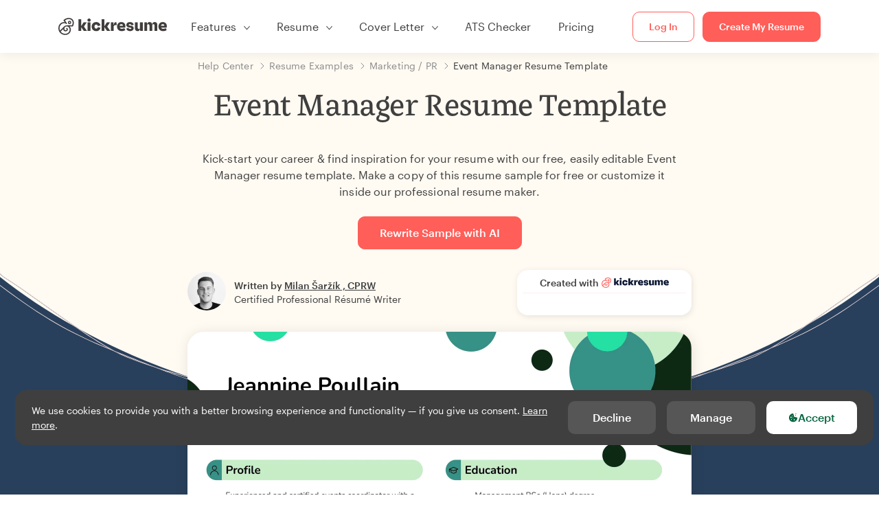

--- FILE ---
content_type: text/html; charset=utf-8
request_url: https://www.kickresume.com/en/help-center/event-manager-resume-sample/
body_size: 17502
content:










<!DOCTYPE html>
<html lang="en"
      >
  <head>
    <meta charset="utf-8" />
    <meta name="viewport" content="width=device-width, initial-scale=1, shrink-to-fit=no" />
    <meta http-equiv="X-UA-Compatible" content="ie=edge" />
    <meta name="apple-itunes-app" content="app-id=1523618695" />
    
      
        <meta name="robots"
              content="index, follow, max-image-preview:large, max-snippet:-1, max-video-preview:-1" />
      
    
    <title>
      Event Manager Resume Template | Kickresume
    </title>

    <link rel="preload"
          href="https://d1civoyjepycei.cloudfront.net/static/fonts/Henk-Work-Regular.dda89f50fa47.woff"
          as="font"
          type="font/woff"
          crossorigin />
    <link rel="preload"
          href="https://d1civoyjepycei.cloudfront.net/static/fonts/Graphik-Regular-Web.9d6366cc35a8.woff2"
          as="font"
          type="font/woff2"
          crossorigin />
    <link rel="preload"
          href="https://d1civoyjepycei.cloudfront.net/static/fonts/Graphik-Medium-Web.e8b835d2ea32.woff2"
          as="font"
          type="font/woff2"
          crossorigin />

    
  
  
    
      <link rel="alternate" hreflang="en" href="https://www.kickresume.com/en/help-center/event-manager-resume-sample/" />
    
  
    
      <link rel="alternate" hreflang="sk" href="https://www.kickresume.com/sk/karierne-centrum/event-manager-vzor-zivotopisu/" />
    
  
    
      <link rel="alternate" hreflang="es" href="https://www.kickresume.com/es/centro-orientacion/director-eventos-modelo-curriculum/" />
    
  
    
      <link rel="alternate" hreflang="de" href="https://www.kickresume.com/de/hilfecenter/event-manager-lebenslauf/" />
    
  
    
      <link rel="alternate" hreflang="pt" href="https://www.kickresume.com/pt/centro-de-ajuda/gestor-eventos-amostra-de-curriculo/" />
    
  
    
      <link rel="alternate" hreflang="it" href="https://www.kickresume.com/it/centro-assistenza/manager-eventi-modello-di-cv/" />
    
  
  
    <link rel="alternate" hreflang="x-default" href="https://www.kickresume.com/en/help-center/event-manager-resume-sample/" />
  


    
      <link rel="apple-touch-icon" sizes="57x57" href="/static/img/favicon/apple-icon-57x57.png" />
      <link rel="apple-touch-icon" sizes="60x60" href="/static/img/favicon/apple-icon-60x60.png" />
      <link rel="apple-touch-icon" sizes="72x72" href="/static/img/favicon/apple-icon-72x72.png" />
      <link rel="apple-touch-icon" sizes="76x76" href="/static/img/favicon/apple-icon-76x76.png" />
      <link rel="apple-touch-icon" sizes="114x114" href="/static/img/favicon/apple-icon-114x114.png" />
      <link rel="apple-touch-icon" sizes="120x120" href="/static/img/favicon/apple-icon-120x120.png" />
      <link rel="apple-touch-icon" sizes="144x144" href="/static/img/favicon/apple-icon-144x144.png" />
      <link rel="apple-touch-icon" sizes="152x152" href="/static/img/favicon/apple-icon-152x152.png" />
      <link rel="apple-touch-icon" sizes="180x180" href="/static/img/favicon/apple-icon-180x180.png" />
      <link rel="icon"
            type="image/png"
            sizes="192x192"
            href="/static/img/favicon/android-icon-192x192.png" />
      <link rel="icon" type="image/png" sizes="32x32" href="/static/img/favicon/favicon-32x32.png" />
      <link rel="icon" type="image/png" sizes="96x96" href="/static/img/favicon/favicon-96x96.png" />
      <link rel="icon" type="image/png" sizes="16x16" href="/static/img/favicon/favicon-16x16.png" />
    

    <link rel="manifest" href="/static/img/favicon/manifest.json" />

    
      <meta name="msapplication-TileColor" content="#ffffff" />
      <meta name="msapplication-TileImage" content="https://d1civoyjepycei.cloudfront.net/static/img/favicon/ms-icon-144x144.7e77c5303a46.png" />
      <meta name="theme-color" content="#ffffff" />
    

    
      <meta property="og:site_name" content="Kickresume" />
      <meta property="og:url" content="https://www.kickresume.com/en/help-center/event-manager-resume-sample/" />
      <meta property="og:locale" content="en_EN" />
      <meta property="fb:app_id" content="1545311135742676" />
      <meta name="twitter:card" content="summary_large_image" />
      <meta name="twitter:site" content="@kickresume" />
      <meta name="twitter:creator" content="@kickresume" />
    

    <meta property="og:type" content="website" />

    
  <meta name="title" content="Event Manager Resume Template" />
  <meta property="og:title" content="Event Manager Resume Template" />


    
  
    
      <meta name="description" content="Kick-start your career &amp; find inspiration for your resume with our free, easily editable Event Manager resume template." />
      <meta property="og:description" content="Kick-start your career &amp; find inspiration for your resume with our free, easily editable Event Manager resume template." />
    
  


    <meta property="og:image" content="https://d1xn1bcogdo8ve.cloudfront.net/541/image.png" />

    
      <link rel="stylesheet" href="https://d1civoyjepycei.cloudfront.net/static/CACHE/css/output.2fcb19d775cf.css" type="text/css">
    

    
      
  <script>
    window.dataLayer = [{
      intercomAppId: "olu2gwe6",
    }];
    
  </script>
  <script>window.ENABLE_GOOGLE_TAG = true;</script>
  <script>
    (function(w,d,s,l,i){w[l]=w[l]||[];w[l].push({'gtm.start':
    new Date().getTime(),event:'gtm.js'});var f=d.getElementsByTagName(s)[0],
    j=d.createElement(s),dl=l!='dataLayer'?'&l='+l:'';j.async=true;j.src=
    'https://www.googletagmanager.com/gtm.js?id='+i+dl;f.parentNode.insertBefore(j,f);
    })(window,document,'script','dataLayer', 'GTM-NPWF79H');
  </script>



      

    

    <script type="text/javascript" src="//widget.trustpilot.com/bootstrap/v5/tp.widget.bootstrap.min.js" async></script>

    
  <link rel="canonical" href="https://www.kickresume.com/en/help-center/event-manager-resume-sample/" />
  


  
  <script type="application/ld+json">
  {
    "@context": "https://schema.org/",
    "@type": "CreativeWorkSeries",
    "aggregateRating": {
      "@type": "AggregateRating",
      "ratingValue": 4.7,
      "reviewCount": 49
    },
    "name": "Event Manager Resume Template"
  }
  </script>



  

  </head>

  <body class="body-help body-help--sample-detail">

    
      


  
  <div id="g_id_onload"
       data-client_id="986081539142-apj5le7ok9tie6pto041q0bepjofllbq.apps.googleusercontent.com"
       data-login_uri="https://www.kickresume.com/account/complete/google-onetap/"></div>


    

    
      
<div id="cookie-panel"
     class="cookie-panel cookie-panel-dark"
     data-active-state-label="Active"
     data-inactive-state-label="Inactive">
  <div id="cookie-consent-banner" class="cookie-consent-banner">
    <span class="cookie-consent-banner-text">
      We use cookies to provide you with a better browsing experience and functionality — if you give us consent. <a href="/privacy/#cookies">Learn more</a>.
    </span>
    <div class="cookie-consent-banner-buttons">
      <button class="btn btn-no-hover btn-dark"
              id="decline_btn">Decline</button>
      <button type="button"
              class="btn btn-no-hover btn-dark"
              id="cookie_settings_btn">Manage</button>
      <button class="btn cookie-consent-banner-accept-button" id="accept_all_btn">
        <svg xmlns="http://www.w3.org/2000/svg" viewBox="0 0 15 16" class="cookie-consent-banner--svg">
          <path d="M11.967.81a.67.67 0 0 0-.66.684c0 .363.316.683.668.68a.667.667 0 0 0 .652-.645h.002c0-.416-.283-.721-.662-.718zm-4.178.262c-1.81.024-3.431.568-4.816 1.758C1.802 3.838 1.026 5.093.672 6.6a7.198 7.198 0 0 0-.149 2.17 6.832 6.832 0 0 0 1.319 3.585c.82 1.126 1.876 1.953 3.19 2.442a6.864 6.864 0 0 0 1.624.36c1.09.101 2.602-.044 3.26-.294h.002c1.56-.592 2.826-1.68 3.709-3.218a6.742 6.742 0 0 0 .836-2.532c.059-.468.026-.947.035-1.422.003-.099-.048-.102-.123-.072-.154.061-.309.124-.467.178-.467.16-.88.033-1.254-.262a1.865 1.865 0 0 1-.431-.459c-.074-.12-.142-.114-.266-.074-1.103.362-2.53.087-3.115-1.139-.332-.698-.323-1.42-.139-2.15.042-.167.051-.254-.139-.354-.488-.254-.716-.698-.748-1.238-.018-.3.007-.602.1-.892.044-.136-.017-.157-.127-.157zm3.676 2.453a.662.662 0 0 0-.62.621c-.004.355.277.662.612.665.321.003.632-.303.637-.627.006-.331-.313-.663-.63-.659zM6.273 4.563c.31-.022.609.293.614.613.005.303-.314.616-.623.611a.605.605 0 0 1-.608-.61c0-.424.292-.592.617-.614zM3.984 6.394c.51 0 1.1.461 1.055 1.105.045.602-.54 1.09-1.078 1.078-.58-.013-1.083-.517-1.076-1.103a1.115 1.115 0 0 1 1.1-1.08zm3.307 1.357a.628.628 0 0 1 .643.64l-.002.003c0 .332-.294.637-.616.638a.672.672 0 0 1-.66-.64.648.648 0 0 1 .635-.641zM4.646 10.26a.776.776 0 0 1 .782.799.771.771 0 0 1-.783.755.802.802 0 0 1-.762-.787c.006-.4.373-.768.763-.767zm4.756.26c.558-.004 1.01.43 1.028 1.025.013.53-.479.987-1.018.998-.545.011-1.046-.533-.982-1.008-.04-.605.48-1.012.972-1.015z" />
        </svg>
        Accept
      </button>
    </div>
  </div>

  <div class="cookies fade modal"
       id="cookies-settings-modal"
       tabindex="-1"
       role="dialog"
       aria-hidden="true">
    <div class="modal-dialog modal-dialog-centered" role="document">
      <div class="modal-content">
        <div class="modal-header">
          <h5 class="modal-title">Privacy preference center</h5>
          <button type="button" class="close" data-dismiss="modal" aria-label="Close">
            <span aria-hidden="true">&times;</span>
          </button>
        </div>
        <div class="modal-body">
          <div class="cookie-modal-sidebar">
            <div role="menuitem" class="item selected" onclick="openCookieTab('your', this)">
              <div class="item-name">Your privacy</div>
            </div>
            <div role="menuitem" class="item" onclick="openCookieTab('necessary', this)">
              <div class="item-name">Necessary cookies</div>
              <label class="switch disabled">
                <input type="checkbox" checked disabled />
                <span class="slider round"></span>
              </label>
            </div>
            <div role="menuitem" class="item" onclick="openCookieTab('performance', this)">
              <div class="item-name">Performance cookies</div>
              <label class="switch">
                <input type="checkbox"
                       id="performance-cookie-setting"
                       onchange="handleCheckboxChange('performance', this)" />
                <span class="slider round"></span>
              </label>
            </div>
            <div role="menuitem" class="item" onclick="openCookieTab('advertising', this)">
              <div class="item-name">Marketing cookies</div>
              <label class="switch">
                <input type="checkbox"
                       id="advertising-cookie-setting"
                       onchange="handleCheckboxChange('advertising', this)" />
                <span class="slider round"></span>
              </label>
            </div>
          </div>
          <div id="your" class="cookie-modal-main open">
            <div class="heading">
              <div class="heading-text">Your privacy</div>
            </div>
            <div class="text">
              <p>
                <strong>We care about your privacy</strong>
              </p>
              <p>
                When you visit our website, we will use cookies to make sure you enjoy your stay. We respect your privacy and we’ll never share your resumes and cover letters with recruiters or job sites. On the other hand, we’re using several third party tools to help us run our website with all its functionality.
              </p>
              <p>
                But what exactly are cookies? Cookies are small bits of information which get stored on your computer. This information usually isn’t enough to directly identify you, but it allows us to deliver a page tailored to your particular needs and preferences.
              </p>
              <p>
                Because we really care about your right to privacy, we give you a lot of control over which cookies we use in your sessions. Click on the different category headings on the left to find out more, and change our default settings.
              </p>
              <p>
                However, remember that blocking some types of cookies may impact your experience of our website. Finally, note that we’ll need to use a cookie to remember your cookie preferences.
              </p>
            </div>
          </div>
          <div id="necessary" class="cookie-modal-main">
            <div class="heading">
              <div class="heading-text">Necessary cookies</div>
              <div class="heading-state active">Active</div>
            </div>
            <div class="text">
              <p>
                Without these cookies our website wouldn’t function and they cannot be switched off. We need them to provide services that you’ve asked for.
              </p>
              <p>
                Want an example? We use these cookies when you sign in to Kickresume. We also use them to remember things you’ve already done, like text you’ve entered into a registration form so it’ll be there when you go back to the page in the same session.
              </p>
            </div>
          </div>
          <div id="performance" class="cookie-modal-main">
            <div class="heading">
              <div class="heading-text">Performance cookies</div>
              <div class="heading-state"></div>
            </div>
            <div class="text">
              <p>
                Thanks to these cookies, we can count visits and traffic sources to our pages. This allows us to measure and improve the performance of our website and provide you with content you’ll find interesting.
              </p>
              <p>
                Performance cookies let us see which pages are the most and least popular, and how you and other visitors move around the site.
              </p>
              <p>
                All information these cookies collect is aggregated (it’s a statistic) and therefore completely anonymous. If you don’t let us use these cookies, you’ll leave us in the dark a bit, as we won’t be able to give you the content you may like.
              </p>
            </div>
          </div>
          <div id="advertising" class="cookie-modal-main">
            <div class="heading">
              <div class="heading-text">Marketing cookies</div>
              <div class="heading-state"></div>
            </div>
            <div class="text">
              <p>
                We use these cookies to uniquely identify your browser and internet device. Thanks to them, we and our partners can build a profile of your interests, and target you with discounts to our service and specialized content.
              </p>
              <p>
                On the other hand, these cookies allow some companies target you with advertising on other sites. This is to provide you with advertising that you might find interesting, rather than with a series of irrelevant ads you don’t care about.
              </p>
            </div>
          </div>
        </div>
        <div class="modal-footer">
          <button type="button" class="btn btn-outline-dark" id="save_settings_btn">Save Settings</button>
          <button type="button" class="btn btn-outline-dark" id="decline_btn">Decline</button>
          <button type="button" class="btn modal-footer--accept-btn" id="accept_all_btn">
            <svg xmlns="http://www.w3.org/2000/svg" viewBox="0 0 15 16" class="cookie-consent-banner--svg">
              <path d="M11.967.81a.67.67 0 0 0-.66.684c0 .363.316.683.668.68a.667.667 0 0 0 .652-.645h.002c0-.416-.283-.721-.662-.718zm-4.178.262c-1.81.024-3.431.568-4.816 1.758C1.802 3.838 1.026 5.093.672 6.6a7.198 7.198 0 0 0-.149 2.17 6.832 6.832 0 0 0 1.319 3.585c.82 1.126 1.876 1.953 3.19 2.442a6.864 6.864 0 0 0 1.624.36c1.09.101 2.602-.044 3.26-.294h.002c1.56-.592 2.826-1.68 3.709-3.218a6.742 6.742 0 0 0 .836-2.532c.059-.468.026-.947.035-1.422.003-.099-.048-.102-.123-.072-.154.061-.309.124-.467.178-.467.16-.88.033-1.254-.262a1.865 1.865 0 0 1-.431-.459c-.074-.12-.142-.114-.266-.074-1.103.362-2.53.087-3.115-1.139-.332-.698-.323-1.42-.139-2.15.042-.167.051-.254-.139-.354-.488-.254-.716-.698-.748-1.238-.018-.3.007-.602.1-.892.044-.136-.017-.157-.127-.157zm3.676 2.453a.662.662 0 0 0-.62.621c-.004.355.277.662.612.665.321.003.632-.303.637-.627.006-.331-.313-.663-.63-.659zM6.273 4.563c.31-.022.609.293.614.613.005.303-.314.616-.623.611a.605.605 0 0 1-.608-.61c0-.424.292-.592.617-.614zM3.984 6.394c.51 0 1.1.461 1.055 1.105.045.602-.54 1.09-1.078 1.078-.58-.013-1.083-.517-1.076-1.103a1.115 1.115 0 0 1 1.1-1.08zm3.307 1.357a.628.628 0 0 1 .643.64l-.002.003c0 .332-.294.637-.616.638a.672.672 0 0 1-.66-.64.648.648 0 0 1 .635-.641zM4.646 10.26a.776.776 0 0 1 .782.799.771.771 0 0 1-.783.755.802.802 0 0 1-.762-.787c.006-.4.373-.768.763-.767zm4.756.26c.558-.004 1.01.43 1.028 1.025.013.53-.479.987-1.018.998-.545.011-1.046-.533-.982-1.008-.04-.605.48-1.012.972-1.015z" />
            </svg>
            Accept All
          </button>
        </div>
      </div>
    </div>
  </div>
</div>

    

    
      
      <nav class="navbar main-navbar navbar-light nav-fixed nav-down autohide-off navbar-expand-lg mb-4">
        <div class="container container--wide">
          <a class="navbar-brand" href="/en/">
            
              <img width="158" height="25" src="https://d1civoyjepycei.cloudfront.net/static/img/logo/kickresume-black.4a2a4eb3ee16.svg" alt="Kickresume" />
            
          </a>
          <button class="navbar-toggler"
                  type="button"
                  data-toggle="collapse"
                  data-target="#navbarCollapse"
                  aria-controls="navbarCollapse"
                  aria-expanded="false"
                  aria-label="Toggle navigation">
            <span class="navbar-toggler-icon"></span>
          </button>
          <div class="collapse navbar-collapse offcanvas-collapse "
               id="navbarCollapse">
            <ul class="navbar-nav">
              <li class="nav-item dropdown onhover-dropdown">
                <a class="nav-link dropdown-toggle"
                   data-toggle="dropdown"
                   href="#"
                   role="button"
                   aria-haspopup="true"
                   aria-expanded="false">Features</a>
                <div class="dropdown-menu ml-0">
                  <div class="container container--wide dropdown-menu--col-wrapper last-narrow-col">
                    <div class="dropdown-menu--col">
                      <a class="dropdown-item dropdown-item-with-image" href="/en/resumes/">
                        <div class="nav-image">
                          <img width="50" height="50" src="https://d1civoyjepycei.cloudfront.net/static/img/color_icons/icon-cvbuilder.551449f5c0ed.svg" alt="" />
                        </div>
                        <div class="nav-content">
                          <div class="nav-content-title">Resume Builder</div>
                          <div class="nav-content-desc">Create your best resume yet. Get hired.</div>
                        </div>
                      </a>

                      <a class="dropdown-item dropdown-item-with-image" href="/en/cover-letters/">
                        <div class="nav-image">
                          <img width="50" height="50" src="https://d1civoyjepycei.cloudfront.net/static/img/color_icons/coverletters.fcc8147c16b6.svg" alt="" />
                        </div>
                        <div class="nav-content">
                          <div class="nav-content-title">Cover Letter Builder</div>
                          <div class="nav-content-desc">Attach a matching cover letter.</div>
                        </div>
                      </a>

                      <a class="dropdown-item dropdown-item-with-image" href="/en/online-web/">
                        <div class="nav-image">
                          <img width="50" height="50" src="https://d1civoyjepycei.cloudfront.net/static/img/color_icons/websites.d0bb2e871cf8.svg" alt="" />
                        </div>
                        <div class="nav-content">
                          <div class="nav-content-title">Website Builder</div>
                          <div class="nav-content-desc">Let employers find you online.</div>
                        </div>
                      </a>

                      <a class="dropdown-item dropdown-item-with-image" href="/en/ai-career-map/">
                        <div class="nav-image">
                          <img width="50" height="50" src="https://d1civoyjepycei.cloudfront.net/static/img/color_icons/career-path-explorer.329238f63c08.svg" alt="" />
                        </div>
                        <div class="nav-content">
                          <div class="nav-content-title">Career Map</div>
                          <div class="nav-content-desc">Find your ideal career path based on data.</div>
                        </div>
                      </a>
                    </div>
                    <div class="dropdown-menu--col">
                      <a class="dropdown-item dropdown-item-with-image" href="/en/resume-checker/">
                        <div class="nav-image">
                          <img width="50" height="50" src="https://d1civoyjepycei.cloudfront.net/static/img/color_icons/analytics.eff30fcd9d52.svg" alt="" />
                        </div>
                        <div class="nav-content">
                          <div class="nav-content-title">Resume Checker</div>
                          <div class="nav-content-desc">Get instant feedback for your resume.</div>
                        </div>
                      </a>

                      <a class="dropdown-item dropdown-item-with-image" href="/en/ai-resume-writer/">
                        <div class="nav-image">
                          <img width="50" height="50" src="https://d1civoyjepycei.cloudfront.net/static/img/color_icons/ai_resume_writer.bcc8b6ebfc54.svg" alt="" />
                        </div>
                        <div class="nav-content">
                          <div class="nav-content-title">AI Resume Writer</div>
                          <div class="nav-content-desc">Let AI write your resume.</div>
                        </div>
                      </a>

                      <a class="dropdown-item dropdown-item-with-image" href="/en/ai-cover-letter-writer/">
                        <div class="nav-image">
                          <img width="50" height="50" src="https://d1civoyjepycei.cloudfront.net/static/img/color_icons/ai_resume_writer.bcc8b6ebfc54.svg" alt="" />
                        </div>
                        <div class="nav-content">
                          <div class="nav-content-title">AI Cover Letter Writer</div>
                          <div class="nav-content-desc">
                            GPT-4.1 powered cover letter writer.
                          </div>
                        </div>
                      </a>

                      <a class="dropdown-item dropdown-item-with-image" href="/en/ai-resignation-letter-writer/">
                        <div class="nav-image">
                          <img width="50" height="50" src="https://d1civoyjepycei.cloudfront.net/static/img/color_icons/ai_resume_writer.bcc8b6ebfc54.svg" alt="" />
                        </div>
                        <div class="nav-content">
                          <div class="nav-content-title">AI Resignation Letter Generator</div>
                          <div class="nav-content-desc">AI can help you quit your job too.</div>
                        </div>
                      </a>
                    </div>
                    <div class="dropdown-menu--col d-none d-lg-block">
                      <a class="dropdown-item font-weight-bold dropdown-menu-category-title"
                         href="/en/help-center/resume-samples/">Resume Examples</a>
                      
                        <a class="dropdown-item"
                           href="/en/help-center/software-engineering-resume-samples/">
                          Software Engineering
                        </a>
                      
                        <a class="dropdown-item"
                           href="/en/help-center/engineering-resume-samples/">
                          Engineering
                        </a>
                      
                        <a class="dropdown-item"
                           href="/en/help-center/back-end-developer-resume-samples/">
                          Back-End Developer / Engineer
                        </a>
                      
                        <a class="dropdown-item"
                           href="/en/help-center/intern-resume-samples/">
                          Student Internship
                        </a>
                      
                        <a class="dropdown-item"
                           href="/en/help-center/business-resume-samples/">
                          Business
                        </a>
                      
                        <a class="dropdown-item"
                           href="/en/help-center/healthcare-resume-samples/">
                          Healthcare
                        </a>
                      
                      <a class="text-primary see-all-link" href="/en/help-center/resume-samples/">
                        View all examples
                      </a>
                    </div>
                  </div>
                </div>
              </li>
              <li class="nav-item dropdown onhover-dropdown">
                <a class="nav-link dropdown-toggle"
                   data-toggle="dropdown"
                   href="#"
                   role="button"
                   aria-haspopup="true"
                   aria-expanded="false">Resume</a>
                <div class="dropdown-menu ml-0">
                  <div class="container container--wide dropdown-menu--col-wrapper">
                    <div class="dropdown-menu--col">
                      <a class="dropdown-item dropdown-item-with-image" href="/en/resumes/">
                        <div class="nav-image">
                          <img width="50" height="50" src="https://d1civoyjepycei.cloudfront.net/static/img/color_icons/icon-cvbuilder.551449f5c0ed.svg" alt="" />
                        </div>
                        <div class="nav-content">
                          <div class="nav-content-title">Resume Builder</div>
                          <div class="nav-content-desc">Create your best resume yet. Get hired.</div>
                        </div>
                      </a>

                      <a class="dropdown-item dropdown-item-with-image" href="/en/ai-resume-writer/">
                        <div class="nav-image">
                          <img width="50" height="50" src="https://d1civoyjepycei.cloudfront.net/static/img/color_icons/ai_resume_writer.bcc8b6ebfc54.svg" alt="" />
                        </div>
                        <div class="nav-content">
                          <div class="nav-content-title">AI Resume Writer</div>
                          <div class="nav-content-desc">Let AI write your resume.</div>
                        </div>
                      </a>

                      <a class="dropdown-item dropdown-item-with-image" href="/en/resume-checker/">
                        <div class="nav-image">
                          <img width="50" height="50" src="https://d1civoyjepycei.cloudfront.net/static/img/color_icons/analytics.eff30fcd9d52.svg" alt="" />
                        </div>
                        <div class="nav-content">
                          <div class="nav-content-title">Resume Checker</div>
                          <div class="nav-content-desc">Get instant feedback for your resume.</div>
                        </div>
                      </a>

                      <a class="dropdown-item dropdown-item-with-image" href="/en/templates/resume/">
                        <div class="nav-image">
                          <img width="50" height="50" src="https://d1civoyjepycei.cloudfront.net/static/img/color_icons/icon-templates.5dcd9e98032d.svg" alt="" />
                        </div>
                        <div class="nav-content">
                          <div class="nav-content-title">Resume Templates</div>
                          <div class="nav-content-desc">Designed by typographers, approved by recruiters.</div>
                        </div>
                      </a>

                      <a class="dropdown-item dropdown-item-with-image d-lg-none"
                         href="/en/help-center/resume-samples/">
                        <div class="nav-image">
                          <img width="50" height="50" src="https://d1civoyjepycei.cloudfront.net/static/img/color_icons/icon-library.7752fc29b10b.svg" alt="" />
                        </div>
                        <div class="nav-content">
                          <div class="nav-content-title">Resume Examples</div>
                          <div class="nav-content-desc">Browse resume samples from real people who got hired.</div>
                        </div>
                      </a>

                      <a class="dropdown-item dropdown-item-with-image d-lg-none"
                         href="/en/help-center/how-to-write-resume/">
                        <div class="nav-image">
                          <img width="50" height="50" src="https://d1civoyjepycei.cloudfront.net/static/img/color_icons/icon-guides.0a7f822ce75f.svg" alt="" />
                        </div>
                        <div class="nav-content">
                          <div class="nav-content-title">Guides</div>
                          <div class="nav-content-desc">Learn to write an outstanding resume.</div>
                        </div>
                      </a>
                    </div>
                    <div class="dropdown-menu--col d-none d-lg-block">
                      <a class="dropdown-item font-weight-bold dropdown-menu-category-title"
                         href="/en/help-center/resume-samples/">Resume Examples</a>
                      
                        <a class="dropdown-item"
                           href="/en/help-center/software-engineering-resume-samples/">
                          Software Engineering
                        </a>
                      
                        <a class="dropdown-item"
                           href="/en/help-center/engineering-resume-samples/">
                          Engineering
                        </a>
                      
                        <a class="dropdown-item"
                           href="/en/help-center/back-end-developer-resume-samples/">
                          Back-End Developer / Engineer
                        </a>
                      
                        <a class="dropdown-item"
                           href="/en/help-center/intern-resume-samples/">
                          Student Internship
                        </a>
                      
                        <a class="dropdown-item"
                           href="/en/help-center/business-resume-samples/">
                          Business
                        </a>
                      
                        <a class="dropdown-item"
                           href="/en/help-center/healthcare-resume-samples/">
                          Healthcare
                        </a>
                      
                      <a class="text-primary see-all-link" href="/en/help-center/resume-samples/">
                        View all examples
                      </a>
                    </div>
                    <div class="dropdown-menu--col d-none d-lg-block">
                      <a class="dropdown-item font-weight-bold dropdown-menu-category-title"
                         href="/en/help-center/how-to-write-resume/">Guides</a>
                      
                      <a class="dropdown-item" href="/en/help-center/how-write-profile-resume/">How to Write a Professional Resume Summary? [+Examples]</a><a class="dropdown-item" href="/en/help-center/how-write-experience-resume/">How to Describe Your Work Experience on a Resume? [+Examples]</a><a class="dropdown-item" href="/en/help-center/how-write-skills-resume/">Resume Skills: How to Write a Skills Section in 2026? [+Examples]</a><a class="dropdown-item" href="/en/help-center/how-write-awards-strengths-accomplishments-graphs-resume/">How to List Awards and Achievements on a Resume [+Examples]</a>
                      <a class="text-primary see-all-link" href="/en/help-center/how-to-write-resume/">
                        View all guides
                      </a>
                    </div>
                  </div>
                </div>
              </li>
              <li class="nav-item dropdown onhover-dropdown">
                <a class="nav-link dropdown-toggle"
                   data-toggle="dropdown"
                   href="#"
                   role="button"
                   aria-haspopup="true"
                   aria-expanded="false">Cover Letter</a>
                <div class="dropdown-menu ml-0">
                  <div class="container container--wide dropdown-menu--col-wrapper">
                    <div class="dropdown-menu--col">
                      <a class="dropdown-item dropdown-item-with-image" href="/en/cover-letters/">
                        <div class="nav-image">
                          <img width="50" height="50" src="https://d1civoyjepycei.cloudfront.net/static/img/color_icons/coverletters.fcc8147c16b6.svg" alt="" />
                        </div>
                        <div class="nav-content">
                          <div class="nav-content-title">Cover Letter Builder</div>
                          <div class="nav-content-desc">Tell your story with a stunning cover letter.</div>
                        </div>
                      </a>

                      <a class="dropdown-item dropdown-item-with-image" href="/en/ai-cover-letter-writer/">
                        <div class="nav-image">
                          <img width="50" height="50" src="https://d1civoyjepycei.cloudfront.net/static/img/color_icons/ai_resume_writer.bcc8b6ebfc54.svg" alt="" />
                        </div>
                        <div class="nav-content">
                          <div class="nav-content-title">AI Cover Letter Writer</div>
                          <div class="nav-content-desc">
                            GPT-4.1 powered cover letter writer.
                          </div>
                        </div>
                      </a>

                      <a class="dropdown-item dropdown-item-with-image" href="/en/templates/cover-letter/">
                        <div class="nav-image">
                          <img width="50" height="50" src="https://d1civoyjepycei.cloudfront.net/static/img/color_icons/icon-templates.5dcd9e98032d.svg" alt="" />
                        </div>
                        <div class="nav-content">
                          <div class="nav-content-title">Cover Letter Templates</div>
                          <div class="nav-content-desc">Cover letter designs that match your resume.</div>
                        </div>
                      </a>

                      <a class="dropdown-item dropdown-item-with-image d-lg-none"
                         href="/en/help-center/cover-letter-samples/">
                        <div class="nav-image">
                          <img width="50" height="50" src="https://d1civoyjepycei.cloudfront.net/static/img/color_icons/icon-library.7752fc29b10b.svg" alt="" />
                        </div>
                        <div class="nav-content">
                          <div class="nav-content-title">Cover Letter Examples</div>
                          <div class="nav-content-desc">Cover letter samples from real people who got hired.</div>
                        </div>
                      </a>

                      <a class="dropdown-item dropdown-item-with-image d-lg-none"
                         href="/en/help-center/how-to-write-cover-letter/">
                        <div class="nav-image">
                          <img width="50" height="50" src="https://d1civoyjepycei.cloudfront.net/static/img/color_icons/icon-guides.0a7f822ce75f.svg" alt="" />
                        </div>
                        <div class="nav-content">
                          <div class="nav-content-title">Cover Letter Guides</div>
                          <div class="nav-content-desc">Learn to write an outstanding cover letter.</div>
                        </div>
                      </a>
                    </div>
                    <div class="dropdown-menu--col d-none d-lg-block">
                      <a class="dropdown-item font-weight-bold dropdown-menu-category-title"
                         href="/en/help-center/cover-letter-samples/">
                        Cover Letter Examples
                      </a>
                      
                        <a class="dropdown-item"
                           href="/en/help-center/software-engineering-cover-letter-samples/">
                          Software Engineering
                        </a>
                      
                        <a class="dropdown-item"
                           href="/en/help-center/engineering-cover-letter-samples/">
                          Engineering
                        </a>
                      
                        <a class="dropdown-item"
                           href="/en/help-center/back-end-developer-cover-letter-samples/">
                          Back-End Developer / Engineer
                        </a>
                      
                        <a class="dropdown-item"
                           href="/en/help-center/intern-cover-letter-samples/">
                          Student Internship
                        </a>
                      
                        <a class="dropdown-item"
                           href="/en/help-center/business-cover-letter-samples/">
                          Business
                        </a>
                      
                        <a class="dropdown-item"
                           href="/en/help-center/healthcare-cover-letter-samples/">
                          Healthcare
                        </a>
                      
                      <a class="text-primary see-all-link" href="/en/help-center/cover-letter-samples/">
                        View all examples
                      </a>
                    </div>
                    <div class="dropdown-menu--col d-none d-lg-block">
                      <a class="dropdown-item font-weight-bold dropdown-menu-category-title"
                         href="/en/help-center/how-to-write-cover-letter/">Guides</a>
                      
                      
                        <a class="dropdown-item" href="/en/help-center/what-is-a-cover-letter-and-how-to-write-one-expert-guide/">What Is a Cover Letter and How to Write One (Expert Guide)</a>
                      
                        <a class="dropdown-item" href="/en/help-center/cover-letter-guide-how-long-should-a-cover-letter-be/">How Long Should a Cover Letter Be in 2026? (+Examples)</a>
                      
                        <a class="dropdown-item" href="/en/help-center/how-to-start-a-cover-letter/">How to Start a Cover Letter: 7 Great Cover Letter Openings (+Examples)</a>
                      
                        <a class="dropdown-item" href="/en/help-center/how-to-end-a-cover-letter/">How to End a Cover Letter? 8 Great Cover Letter Endings (+Examples)</a>
                      
                      <a class="text-primary see-all-link" href="/en/help-center/how-to-write-cover-letter/">
                        View all guides
                      </a>
                    </div>
                  </div>
                </div>
              </li>
              <li class="nav-item">
                <a class="nav-link d-lg-none d-xl-flex text-center" href="/en/ats-resume-checker/">ATS Checker</a>
              </li>
              <li class="nav-item">
                <a class="nav-link" href="/en/pricing/">Pricing</a>
              </li>
            </ul>
            
              <ul class="navbar-nav navbar-nav--buttons ml-auto">
                
                  <li class="nav-item">
                    <a class="btn btn-sm btn-outline-primary" href="/login/">Log In</a>
                  </li>
                  <li class="nav-item">
                    <a class="btn btn-sm btn-primary" href="/register/">Create My Resume</a>
                  </li>
                
              </ul>
            
          </div>
        </div>
      </nav>
    
    
      





      
      





    

    
  <main>
    
  <div id="sample-detail--variant-1">






<div class="section pt-0 pb-5 bg-light">
  <div class="row text-narrow">
    <div class="col mt-2">
      

<nav aria-label="breadcrumb">
  <ol class="breadcrumb breadcrumb--compact"
      itemscope
      itemtype="https://schema.org/BreadcrumbList">
    <li class="breadcrumb-item" itemprop="itemListElement" itemscope itemtype="https://schema.org/ListItem">
      <a href="/en/help-center/" itemprop="item"><small itemprop="name">Help Center</small></a>
      <meta itemprop="position" content="1" />
    </li>
    <li class="breadcrumb-item" itemprop="itemListElement" itemscope itemtype="https://schema.org/ListItem">
      
        <a href="/en/help-center/resume-samples/" itemprop="item">
          <small itemprop="name">Resume Examples</small>
        </a>
      
      <meta itemprop="position" content="2" />
    </li>
    
      <li class="breadcrumb-item" itemprop="itemListElement" itemscope itemtype="https://schema.org/ListItem">
        
          <a href="/en/help-center/marketing-pr-resume-samples/" itemprop="item">
            <small itemprop="name">Marketing / PR</small>
          </a>
        
        <meta itemprop="position" content="3" />
      </li>
    
    <li class="breadcrumb-item active"
        aria-current="location"
        itemprop="itemListElement"
        itemscope
        itemtype="https://schema.org/ListItem">
      <small itemprop="name">Event Manager Resume Template</small>
      <meta itemprop="position" content="4" />
    </li>
  </ol>
</nav>

    </div>
  </div>
  <div class="row text-narrow text-center justify-content-center">
    <div class="col">
      <h1 class="help-h1">Event Manager Resume Template</h1>
    </div>
    <div class="my-3 mb-md-4 col-12 d-flex justify-content-center align-items-center">
      
    </div>
    <div class="col mb-2">
      
        <p class="mb-4 font-size-base text-left text-md-center">Kick-start your career &amp; find inspiration for your resume with our free, easily editable Event Manager resume template. Make a copy of this resume sample for free or customize it inside our professional resume maker.</p>
      
      <a href="/dashboard/create/event-manager/"
         class="btn btn-primary sample-detail-edit-sample-button">
        
          Rewrite Sample with AI
        
      </a>
    </div>
  </div>
</div>
<div class="section bg-sample has-lines bottom-only py-0">
  <div class="container container--ultra-narrow py-0">
    <div class="my-4 d-flex justify-content-center justify-content-md-between align-items-center">
      <div>
        
          


  <div class="author-short">
    
      
        <a href="/en/help-center/authors/milan-sarzik/" class="author-link">
        
        <div class="author-photo">
          <img class="rounded-img"
               width="56"
               height="56"
               src="https://d2xe0iugdha6pz.cloudfront.net/person-photos/milan-sarzik.jpg"
               loading="lazy"
               alt="Milan Šaržík — Certified Professional Résumé Writer" />
        </div>
        </a>
    
    <div class="author-info">
      
        <a href="/en/help-center/authors/milan-sarzik/" class="author-link">
        
        <div class="author-name">
          
            Written by
          
          <span class="underline">Milan Šaržík
            , CPRW
          </span>
        </div>
        </a>
      
        <div class="author-job-title ">Certified Professional Résumé Writer</div>
      
      
    </div>
  </div>


        
      </div>
      

<div class="trustpilot-box d-none d-md-block bg-white with-shadow">
  <div class="d-flex align-items-center justify-content-center">
    Created with
    <img class="ml-1"
         src="https://d1civoyjepycei.cloudfront.net/static/img/logo/kickresume-colored.4082f615242f.svg"
         width="98"
         height="15"
         alt="Kickresume" />
  </div>
  <hr class="border-primary my-1" />
  <!-- TrustBox widget - Micro TrustScore -->
  <div class="trustpilot-widget"
       data-locale="en-US"
       data-template-id="5419b637fa0340045cd0c936"
       data-businessunit-id="580a27050000ff00059659c0"
       data-style-height="20px"
       data-style-width="100%"
       data-theme="light">
    <a href="https://www.trustpilot.com/review/kickresume.com" target="_blank" rel="noopener">Trustpilot</a>
  </div>
  <!-- End TrustBox widget -->
</div>

    </div>
    <div class="detail-sample-wrapper rounded-lg">
      
        <a class="link previous" href="/en/help-center/public-relations-specialist-resume-sample/">
          <div class="text text-white">
            <img alt="arrow"
                 width="24"
                 height="24"
                 class="arrow-previous"
                 src="https://d1civoyjepycei.cloudfront.net/static/img/icons/icon-arrow-short-white.7615dc052e57.svg" />
            Previous sample
          </div>
          <picture>
            
              <source srcset="https://d1xn1bcogdo8ve.cloudfront.net/588/thumbnail.webp" type="image/webp" />
            
            <img alt="Public Relations Specialist Resume Sample"
                 width="190"
                 height="269"
                 class="thumbnail"
                 src="https://d1xn1bcogdo8ve.cloudfront.net/588/thumbnail.png" />
          </picture>
        </a>
      
      <div class="sample-with-trustpilot-wrapper">
        <a href="/dashboard/create/event-manager/">
          <picture>
            <source srcset="https://d1xn1bcogdo8ve.cloudfront.net/541/image.webp" type="image/webp" />
            <img width="734"
                 height="1038"
                 class="single-page shadow-border rounded-lg"
                 src="https://d1xn1bcogdo8ve.cloudfront.net/541/image.png"
                 alt="Event Manager Resume Template" />
          </picture>
        </a>
        

<div class="trustpilot-box d-md-none bg-white with-shadow">
  <div class="d-flex align-items-center justify-content-center">
    Created with
    <img class="ml-1"
         src="https://d1civoyjepycei.cloudfront.net/static/img/logo/kickresume-colored.4082f615242f.svg"
         width="98"
         height="15"
         alt="Kickresume" />
  </div>
  <hr class="border-primary my-1" />
  <!-- TrustBox widget - Micro TrustScore -->
  <div class="trustpilot-widget"
       data-locale="en-US"
       data-template-id="5419b637fa0340045cd0c936"
       data-businessunit-id="580a27050000ff00059659c0"
       data-style-height="20px"
       data-style-width="100%"
       data-theme="light">
    <a href="https://www.trustpilot.com/review/kickresume.com" target="_blank" rel="noopener">Trustpilot</a>
  </div>
  <!-- End TrustBox widget -->
</div>

      </div>
      
        <a class="link next" href="/en/help-center/event-planner-resume-sample/">
          <div class="text text-white">
            Next sample
            <img alt="arrow"
                 width="24"
                 height="24"
                 class="arrow-next"
                 src="https://d1civoyjepycei.cloudfront.net/static/img/icons/icon-arrow-short-white.7615dc052e57.svg" />
          </div>
          <picture>
            
              <source srcset="https://d1xn1bcogdo8ve.cloudfront.net/531/thumbnail.webp" type="image/webp" />
            
            <img alt="Event Planner Resume Template"
                 width="190"
                 height="269"
                 class="thumbnail"
                 src="https://d1xn1bcogdo8ve.cloudfront.net/531/thumbnail.png" />
          </picture>
        </a>
      
      <div class="mobile-button-wrapper">
        
          <a class="link" href="/en/help-center/public-relations-specialist-resume-sample/">
            <div class="text text-white">
              <img alt="arrow"
                   width="24"
                   height="24"
                   class="arrow-previous"
                   src="https://d1civoyjepycei.cloudfront.net/static/img/icons/icon-arrow-short-white.7615dc052e57.svg" />
              Previous sample
            </div>
            <picture>
              
                <source srcset="https://d1xn1bcogdo8ve.cloudfront.net/588/thumbnail.webp" type="image/webp" />
              
              <img alt="Public Relations Specialist Resume Sample"
                   width="100"
                   height="142"
                   class="thumbnail"
                   src="https://d1xn1bcogdo8ve.cloudfront.net/588/thumbnail.png" />
            </picture>
          </a>
        
        
          <a class="link" href="/en/help-center/event-planner-resume-sample/">
            <div class="text text-white">
              Next sample
              <img alt="arrow"
                   width="24"
                   height="24"
                   class="arrow-next"
                   src="https://d1civoyjepycei.cloudfront.net/static/img/icons/icon-arrow-short-white.7615dc052e57.svg" />
            </div>
            <picture>
              
                <source srcset="https://d1xn1bcogdo8ve.cloudfront.net/531/thumbnail.webp" type="image/webp" />
              
              <img alt="Event Planner Resume Template"
                   width="100"
                   height="142"
                   class="thumbnail"
                   src="https://d1xn1bcogdo8ve.cloudfront.net/531/thumbnail.png" />
            </picture>
          </a>
        
      </div>
    </div>
  </div>
</div>
<div class="section pt-5 pb-0">
  <div class="container container--ultra-narrow">
    
    <div class="p-4 d-flex align-items-center mb-4">
      <img class="mr-3 icon-1million"
           width="87"
           height="52"
           src="https://d1civoyjepycei.cloudfront.net/static/img/color_icons/icon-1million.c4f1ab1b9447.svg"
           alt="1M+ job seekers" />
      <div>
        
          
            This resume was written by our experienced resume writers specifically for this profession.
          
        
        
          <a href="/dashboard/create-resume/"
             class="text-primary"
             title="Create your resume now"><strong>Create your resume now</strong>
          </a>
        
        or
        
          <a href="/dashboard/create/event-manager/"
             class="text-primary"
             title="Edit this resume example"><strong>edit this resume example.</strong>
          </a>
        
      </div>
    </div>
    

<div class="rating  text-center pt-4 pb-4 my-4 col-lg-8 white-smoke-box">
  <div class="rating-form"
       id="rating"
       data-object-id="541"
       data-action="/api/sample-rating/"
       data-rating-model="sample"
       data-vote-label="vote"
       data-vote-label-plural="votes">
    <div class="error-messages alert alert-danger" style="display: none"></div>
    
      
        <div id="rating-heading" class="mb-2">
          <strong>
            
              Was this sample helpful? Rate it!
            
          </strong>
        </div>
      
    
    <div class="score">
      
      <div class="rating--current text">
        Average: <span class="avg-rating">4.7</span> <span class="d-none d-md-inline">(<span class="num-ratings">49</span> <span class="vote-label">votes</span>)</span>
      </div>
    
    <div class="stars-clickable d-flex"
         data-star-img-empty="https://d1civoyjepycei.cloudfront.net/static/img/icons/icon-star-empty.42a16bf6d33b.svg"
         data-star-img-half="https://d1civoyjepycei.cloudfront.net/static/img/icons/icon-star-half.7683de1fca5a.svg"
         data-star-img-full="https://d1civoyjepycei.cloudfront.net/static/img/icons/icon-star-full.269e4373a30d.svg">
      
        <a class="star d-flex" href="#" data-rating="1">
          <img width="20"
               height="20"
               alt=""
               src="https://d1civoyjepycei.cloudfront.net/static/img/icons/icon-star-full.269e4373a30d.svg" />
        </a>
      
        <a class="star d-flex" href="#" data-rating="2">
          <img width="20"
               height="20"
               alt=""
               src="https://d1civoyjepycei.cloudfront.net/static/img/icons/icon-star-full.269e4373a30d.svg" />
        </a>
      
        <a class="star d-flex" href="#" data-rating="3">
          <img width="20"
               height="20"
               alt=""
               src="https://d1civoyjepycei.cloudfront.net/static/img/icons/icon-star-full.269e4373a30d.svg" />
        </a>
      
        <a class="star d-flex" href="#" data-rating="4">
          <img width="20"
               height="20"
               alt=""
               src="https://d1civoyjepycei.cloudfront.net/static/img/icons/icon-star-full.269e4373a30d.svg" />
        </a>
      
        <a class="star d-flex" href="#" data-rating="5">
          <img width="20"
               height="20"
               alt=""
               src="https://d1civoyjepycei.cloudfront.net/static/img/icons/icon-star-half.7683de1fca5a.svg" />
        </a>
      
    </div>
  </div>
</div>
</div>

    



  <div class="white-smoke-box overflow-hidden related-resume-guides mt-5">
    <div class="card-header green"></div>
    <div class="card-body">
      <h3 class="headline text-center text-sm-left">Related resume guides and samples</h3>
      
        <hr />
        <p>
          <a href="/en/help-center/advertising-manager-resume-samples/">How to write a powerful advertising manager resume?</a>
        </p>
      
        <hr />
        <p>
          <a href="/en/help-center/brand-ambassador-manager-resume-samples/">How to write an irresistible brand ambassador manager resume?</a>
        </p>
      
        <hr />
        <p>
          <a href="/en/help-center/content-manager-resume-samples/">How to write a content manager resume</a>
        </p>
      
        <hr />
        <p>
          <a href="/en/help-center/digital-marketing-resume-samples/">How to write an impactful digital marketing resume?</a>
        </p>
      
        <hr />
        <p>
          <a href="/en/help-center/events-coordinator-resume-samples/">How to write a job-winning event coordinator resume?</a>
        </p>
      
        <hr />
        <p>
          <a href="/en/help-center/marketing-assistant-resume-samples/">How to write a great marketing assistant resume?</a>
        </p>
      
        <hr />
        <p>
          <a href="/en/help-center/marketing-manager-resume-samples/">How to write a great marketing manager resume</a>
        </p>
      
        <hr />
        <p>
          <a href="/en/help-center/public-relations-resume-samples/">How to write an effective public relations resume</a>
        </p>
      
    </div>
  </div>


  <div class="text-sample white-smoke-box p-4 mt-5">
    <div class="card-body">
      <h2 class="hc-h2-secondary mb-5">Event Manager Resume Template (Full Text Version)</h2>
      <div>



  <h4 class="hc-h2-subheadline">Jeannine Poullain</h4>
  <div class="mb-5">
    
    
      <div>Address: 84  Colorado Way, LL26 1GG, London, United Kingdom</div>
    
    
    
    
      <div>Email address: jpoullain@gmail.com</div>
    
    
      <div>Phone number: 078 4953 9005</div>
    
    
      <div>Web: www.jeanninepoullain.com</div>
    
    
    
    
      <h4 class="hc-h2-subheadline mt-5">Profile</h4>
      <p>Experienced and certified events coordinator with a proven track record of successfully managing a diverse range of professional events. Proficient in designing room layouts, coordinating event logistics, ordering catering services, setting up audio/visual equipment, and facilitating post-event evaluations. Demonstrates exceptional customer service, maintains a high level of professionalism, and excels in effective communication.</p>
    
  </div>



  <div>
    
      <h4 class="hc-h2-subheadline">Work experience</h4>
    
    <div class="mb-5">
      
        
          <div>
            <div>
              
                
                  
                  
                  
                
              
              12/2016 - 12/2018, Event Manager, Hilton Hotels &amp; Resorts, London, United Kingdom
            </div>
            <div><ul><li>Actively facilitated and chaired daily meetings with marketing, sales, and creative teams to ensure adherence to company procedures and policies.</li><li>Oversaw room configuration, event registration, food ordering, and audio/visual equipment set-up; effectively delegated tasks to assistants.</li><li>Managed event budgets to ensure adherence to financial constraints, reviewed expense bills, and operated within strict deadlines.</li></ul></div>
          </div>
        
          <div>
            <div>
              
                
                  
                  
                  
                
              
              01/2014 - 12/2016, Event Manager, DoubleTree by Hilton, London, United Kingdom
            </div>
            <div><ul><li>Spearheaded the development, management, and promotion of events</li><li>Collaborated with cross-functional teams and professionals to ensure accurate planning and timely execution of activities</li><li>Conducted post-event feedback and reports to pinpoint areas for improvement</li><li>Recognized as the Employee of the Month for outstanding performance.</li></ul></div>
          </div>
        
      
    </div>
  </div>

  <div>
    
      <h4 class="hc-h2-subheadline">Education</h4>
    
    <div class="mb-5">
      
        
          <div>
            <div>
              
                
                  
                  
                  
                
              
              09/2010 - 05/2014, Business Management BSc (Hons), University of Surrey, Guildford, United Kingdom
            </div>
            <div><ul><li>Achieved First Class Honours in Business Management BSc (Hons) degree</li><li>Participated in clubs and societies including Chess Club, Business Club, and Political Society</li></ul></div>
          </div>
        
          <div>
            <div>
              
                
                  
                  
                  
                
              
              09/2008 - 05/2010, IB Diploma Programme, Notre-Dame International High School, Verneuil-sur-Sein, France
            </div>
            <div><ul><li>Achieved graduation with Distinction in the IB Diploma Programme</li><li>Demonstrated exceptional proficiency in completing the rigorous curriculum</li><li>Exhibited outstanding academic performance throughout the program.</li></ul></div>
          </div>
        
      
    </div>
  </div>

  <div>
    
      <h4 class="hc-h2-subheadline">Skills</h4>
    
    <div class="mb-5">
      
        
          <div class="mt-3">
            <u>Languages Skills</u>
            
              <div>French</div>
            
              <div>English, German</div>
            
              <div>Spanish</div>
            
          </div>
        
          <div class="mt-3">
            <u>Computer Skills</u>
            
              <div>Microsoft Office</div>
            
              <div>QuickBooks, Aventry, TicketCo</div>
            
          </div>
        
          <div class="mt-3">
            <u>Interpersonal/Life Skills</u>
            
              <div>Detail-oriented</div>
            
              <div>Multi-tasking</div>
            
              <div>Good Team Player</div>
            
              <div>Communication/Delegation</div>
            
              <div>Ability to Work under Pressure</div>
            
          </div>
        
      
    </div>
  </div>

  <div>
    
      <h4 class="hc-h2-subheadline">Volunteering</h4>
    
    <div class="mb-5">
      
        
          <div>
            <div>
              
                
                  
                  
                  
                
              
              06/2011 - 08/2011, English/French Tutor, Go Overseas, Suva, Fiji
            </div>
            <div></div>
          </div>
        
      
    </div>
  </div>

  <div>
    
      <h4 class="hc-h2-subheadline">Certificates</h4>
    
    <div class="mb-5">
      
        
          <div>
            
            <div>06/2014, Certified Meetings Professional (CMP), Events Industry Council</div>
            <div></div>
          </div>
        
          <div>
            
            <div>05/2012, Driving Licence, Driving School</div>
            <div></div>
          </div>
        
      
    </div>
  </div>

  <div>
    
      <h4 class="hc-h2-subheadline">Hobbies</h4>
    
    <div class="mb-5">
      
        
          <div>Exploring distant lands</div>
        
          <div>Capturing moments</div>
        
          <div>Feeling the music</div>
        
      
    </div>
  </div>

</div>
    </div>
  </div>


<div class="row">
  <div class="col-lg-12">


  <div class="author-block">
    
      <div class="author-photo pt-3 px-3 pl-sm-4 pt-sm-4 pr-sm-0">
        
          <a href="/en/help-center/authors/milan-sarzik/" class="author-link">
          
            <img class="rounded-img"
                 width="100"
                 height="100"
                 src="https://d2xe0iugdha6pz.cloudfront.net/person-photos/milan-sarzik.jpg"
                 loading="lazy"
                 alt="Milan Šaržík — Certified Professional Résumé Writer" />
            
            </a>
          
      </div>
    
    <div class="author-info p-3 p-sm-4">
      <div class="author-wrapper">
        
          <a href="/en/help-center/authors/milan-sarzik/" class="author-link">
          
            <div class="author-name-wrapper">
              
                <h2 class="author-name">
                  Milan Šaržík
                  , CPRW
                </h2>
              
              <div class="author-job-title">Certified Professional Résumé Writer</div>
            </div>
            
            </a>
          
        <div class="author-social-links-wrapper">
          
          
          
          
          
          
            <a href=https://www.linkedin.com/in/milansarzik/>
              <img width="20" height="20" alt="ln-icon" src="https://d1civoyjepycei.cloudfront.net/static/img/icons/icon-linkedin-bg-dark.942d5b785565.svg" />
            </a>
          
        </div>
      </div>
      <div class="author-bio"><p>Milan’s work-life has been centered around job search for the past three years. He is a Certified Professional Résumé Writer (CPRW™) as well as an active member of the Professional Association of Résumé Writers &amp; Careers Coaches (PARWCC™). Milan holds a record for creating the most career document samples for our help center – until today, he has written more than 500 resumes and cover letters for positions across various industries. On top of that, Milan has completed studies at multiple well-known institutions, including Harvard University, University of Glasgow, and Frankfurt School of Finance and Management.</p></div>
    </div>
  </div>

</div>
</div>


<div class="white-smoke-box edit-sample mt-5">
  <div class="d-flex flex-column flex-sm-row justify-content-between align-items-center justify-content-center">
    <h5 class="headline text-center text-sm-left">Edit this sample using our resume builder.</h5>
    <div class="text-center">
      <a class="btn btn-primary sample-detail-edit-sample-button"
         href="/dashboard/create/event-manager/"
         title="Edit Sample">Edit Sample</a>
    </div>
  </div>
</div>


  </div>
</div>

<div class="section pt-5 pb-0">
  
    

<div class="text-center ai-banner pt-5">
  <div class="container">
    <div class="row">
      <div class="col-sm-12 col-lg-10 col-xxl-6 mx-auto d-flex flex-column align-items-center">
        <h2 class="hc-h2-secondary">Let your resume write itself — with AI.</h2>
        <div class="description">
          Kickresume’s AI Resume Writer can generate a great first draft of your resume in seconds. Simply enter your job title and let artificial intelligence help you get started.
        </div>
        <a href="/dashboard/create-ai-resume/"
           class="btn btn-primary mt-5 mb-4 sample-detail-resume-ai-button">Create Resume With AI</a>
        <img class="ai-banner-img"
             width="442"
             height="225"
             src="https://d1civoyjepycei.cloudfront.net/static/img/cta/ai_image_wide.06da5ea2c33f.png"
             alt="Let your resume write itself — with AI." />
      </div>
    </div>
  </div>
</div>

  
</div>
<div class="section pt-4 pb-0">
  <div class="section section--sample-detail pt-0">
    <div class="container container--sample">
      
        <div class="mb-5">
          <h3 class="text-center">Similar job positions</h3>
          <p class="buttons">
            
              <a href="/en/help-center/brand-ambassador-manager-resume-samples/"
                 class="btn btn-sm"
                 title="Brand Ambassador Manager">Brand Ambassador Manager</a>
            
              <a href="/en/help-center/office-staff-resume-samples/"
                 class="btn btn-sm"
                 title="Office Staff">Office Staff</a>
            
              <a href="/en/help-center/strategic-manager-resume-samples/"
                 class="btn btn-sm"
                 title="Strategic Manager">Strategic Manager</a>
            
              <a href="/en/help-center/risk-manager-resume-samples/"
                 class="btn btn-sm"
                 title="Risk Manager">Risk Manager</a>
            
              <a href="/en/help-center/facilities-manager-resume-samples/"
                 class="btn btn-sm"
                 title="Facilities Manager">Facilities Manager</a>
            
              <a href="/en/help-center/marketing-assistant-resume-samples/"
                 class="btn btn-sm"
                 title="Marketing Assistant">Marketing Assistant</a>
            
              <a href="/en/help-center/personal-assistant-resume-samples/"
                 class="btn btn-sm"
                 title="Personal Assistant">Personal Assistant</a>
            
              <a href="/en/help-center/public-relations-resume-samples/"
                 class="btn btn-sm"
                 title="Public Relations (PR)">Public Relations (PR)</a>
            
              <a href="/en/help-center/advertising-manager-resume-samples/"
                 class="btn btn-sm"
                 title="Advertising Manager">Advertising Manager</a>
            
              <a href="/en/help-center/executive-resume-samples/"
                 class="btn btn-sm"
                 title="Executive Manager">Executive Manager</a>
            
              <a href="/en/help-center/marketing-manager-resume-samples/"
                 class="btn btn-sm"
                 title="Marketing Manager">Marketing Manager</a>
            
              <a href="/en/help-center/digital-marketing-resume-samples/"
                 class="btn btn-sm"
                 title="Digital Marketing">Digital Marketing</a>
            
          </p>
        </div>
      
      
        <div class="white-smoke-box px-3 py-4 mb-5">
          <h3 class="text-center mb-5">
            Related events coordinator / planner resume samples
          </h3>
          <div class="sample-list-grid sample-list-grid--short-on-mobile mb-5">
            
              

<div>
  <div class="sample-name mb-1 ">Audio technician Resume Sample</div>
  <a class="card sample-detail" href="/en/help-center/audio-technician-resume-sample/">
    <div class="sample-img overflow-hidden">
      <picture>
        
          <source type="image/webp" srcset="https://d1xn1bcogdo8ve.cloudfront.net/3493/thumbnail.webp" />
        
        <img alt="Audio technician Resume Sample"
             height="257"
             src="https://d1xn1bcogdo8ve.cloudfront.net/3493/thumbnail.png"
             width="182"
             loading="lazy" />
      </picture>
    </div>
  </a>
  <div class="sample-footer py-1 d-none d-sm-block">
    
  </div>
  <div class="sample-footer py-1 d-sm-none">
    
  </div>
</div>

            
              

<div>
  <div class="sample-name mb-1 ">Corporate Event Planner Resume Sample</div>
  <a class="card sample-detail" href="/en/help-center/corporate-event-planner-resume-sample/">
    <div class="sample-img overflow-hidden">
      <picture>
        
          <source type="image/webp" srcset="https://d1xn1bcogdo8ve.cloudfront.net/982/thumbnail.webp" />
        
        <img alt="Corporate Event Planner Resume Sample"
             height="257"
             src="https://d1xn1bcogdo8ve.cloudfront.net/982/thumbnail.png"
             width="182"
             loading="lazy" />
      </picture>
    </div>
  </a>
  <div class="sample-footer py-1 d-none d-sm-block">
    
  </div>
  <div class="sample-footer py-1 d-sm-none">
    
  </div>
</div>

            
              

<div>
  <div class="sample-name mb-1 ">Erasmus Event Coordinator CV Example</div>
  <a class="card sample-detail" href="/en/help-center/Erasmus-event-coordinator-resume-sample/">
    <div class="sample-img overflow-hidden">
      <picture>
        
          <source type="image/webp" srcset="https://d1xn1bcogdo8ve.cloudfront.net/276/thumbnail.webp" />
        
        <img alt="Erasmus Event Coordinator CV Example"
             height="257"
             src="https://d1xn1bcogdo8ve.cloudfront.net/276/thumbnail.png"
             width="182"
             loading="lazy" />
      </picture>
    </div>
  </a>
  <div class="sample-footer py-1 d-none d-sm-block">
    
      <div>Hired by:</div>
      <div class="sample-company overflow-hidden">
        
          <img alt="Faculty Association Econometrics &amp; Operations Research"
               class="logo-img object-fit-contain"
               loading="lazy"
               src="https://d2xe0iugdha6pz.cloudfront.net/company-logo-images/small/faculty-association-econometrics-operations-research.png"
               height="141"
               width="200" />
        
      </div>
    
  </div>
  <div class="sample-footer py-1 d-sm-none">
    
      <div>Hired by:</div>
      <div class="sample-company overflow-hidden">Faculty Association Econometrics &amp; Operations Research</div>
    
  </div>
</div>

            
          </div>
          <div class="view-all-wrapper">
            <a class="btn btn-sm btn-outline-primary"
               href="/en/help-center/events-coordinator-resume-samples/">
              View resume samples
            </a>
          </div>
        </div>
      
      
        <div class="white-smoke-box px-3 py-4">
          <h3 class="text-center mb-5">
            Related management cover letter samples
          </h3>
          <div class="sample-list-grid sample-list-grid--short-on-mobile mb-5">
            
              

<div>
  <div class="sample-name mb-1 ">Problem Manager Cover Letter Example</div>
  <a class="card sample-detail" href="/en/help-center/problem-manager-cover-letter-sample/">
    <div class="sample-img overflow-hidden">
      <picture>
        
          <source type="image/webp" srcset="https://d1xn1bcogdo8ve.cloudfront.net/2505/thumbnail.webp" />
        
        <img alt="Problem Manager Cover Letter Example"
             height="257"
             src="https://d1xn1bcogdo8ve.cloudfront.net/2505/thumbnail.png"
             width="182"
             loading="lazy" />
      </picture>
    </div>
  </a>
  <div class="sample-footer py-1 d-none d-sm-block">
    
  </div>
  <div class="sample-footer py-1 d-sm-none">
    
  </div>
</div>

            
              

<div>
  <div class="sample-name mb-1 ">Assistant Manager Cover Letter Template</div>
  <a class="card sample-detail" href="/en/help-center/assistant-manager-2-cover-letter-sample/">
    <div class="sample-img overflow-hidden">
      <picture>
        
          <source type="image/webp" srcset="https://d1xn1bcogdo8ve.cloudfront.net/1527/thumbnail.webp" />
        
        <img alt="Assistant Manager Cover Letter Template"
             height="257"
             src="https://d1xn1bcogdo8ve.cloudfront.net/1527/thumbnail.png"
             width="182"
             loading="lazy" />
      </picture>
    </div>
  </a>
  <div class="sample-footer py-1 d-none d-sm-block">
    
  </div>
  <div class="sample-footer py-1 d-sm-none">
    
  </div>
</div>

            
              

<div>
  <div class="sample-name mb-1 ">Hospice Administrator Cover Letter Template</div>
  <a class="card sample-detail" href="/en/help-center/hospice-administrator-1-cover-letter-sample/">
    <div class="sample-img overflow-hidden">
      <picture>
        
          <source type="image/webp" srcset="https://d1xn1bcogdo8ve.cloudfront.net/1543/thumbnail.webp" />
        
        <img alt="Hospice Administrator Cover Letter Template"
             height="257"
             src="https://d1xn1bcogdo8ve.cloudfront.net/1543/thumbnail.png"
             width="182"
             loading="lazy" />
      </picture>
    </div>
  </a>
  <div class="sample-footer py-1 d-none d-sm-block">
    
  </div>
  <div class="sample-footer py-1 d-sm-none">
    
  </div>
</div>

            
          </div>
          <div class="view-all-wrapper">
            <a class="btn btn-sm btn-outline-primary"
               href="/en/help-center/management-cover-letter-samples/">
              View cover letter examples
            </a>
          </div>
        </div>
      
    </div>
  </div>
</div>
</div>
  

  </main>


    
      
<div class="section section--cta bg-light has-lines  sign-up-call">
  <div class="container">
    <div class="row">
      <div class="col-sm-12 col-md-6 col-lg-5 col-xl-4 m-auto">
        <h2 class="h1 headline">Let your resume do the work.</h2>
        <p class="lead">
          Join 8,000,000 job seekers worldwide and get hired faster with your best resume yet.
        </p>
        <a href="/register/" class="btn btn-primary">
          
            Create Resume
          
        </a>
      </div>
      <div class="d-none d-md-flex col-md-6 col-lg-7 col-xl-8 justify-content-xl-center align-items-center img-wrapper">
        <img width="234"
             height="330"
             src="https://d2o8m17mufr11r.cloudfront.net/english/thumbnail.webp"
             loading="lazy"
             alt="english template" />
        <img width="234"
             height="330"
             src="https://d2o8m17mufr11r.cloudfront.net/stanford/thumbnail.webp"
             loading="lazy"
             alt="stanford template" />
        <img width="234"
             height="330"
             class="d-none d-lg-block"
             src="https://d2o8m17mufr11r.cloudfront.net/rectangular/thumbnail.webp"
             loading="lazy"
             alt="rectangular template" />
      </div>
    </div>
  </div>
</div>

    

    
      




<footer class="site-footer">
  <div class="container container--wide">
    <div class="row">
      <div class="col-12 footer-navigation">
        
        
          <nav class="footer-navigation__nav-group product">
            <h5 class="headline">
              <img loading="lazy"
                   width="16"
                   height="16"
                   src="https://d1civoyjepycei.cloudfront.net/static/img/footer/icon-file-text.fd251f0299ef.svg"
                   alt="" />
              Product
            </h5>
            <ul class="nav">
              
                <li>
                  <a id="footer-nav-resume-builder"
                     href="https://www.kickresume.com/en/resumes/"
                     >Resume Builder</a>
                </li>
              
                <li>
                  <a id="footer-nav-cover-letter-builder"
                     href="https://www.kickresume.com/en/cover-letters/"
                     >Cover Letter Builder</a>
                </li>
              
                <li>
                  <a id="footer-nav-website-builder"
                     href="https://www.kickresume.com/en/online-web/"
                     >Resume Website Builder</a>
                </li>
              
                <li>
                  <a id="footer-nav-linkedin-resume-builder"
                     href="https://www.kickresume.com/en/linkedin-resume-builder/"
                     >LinkedIn Resume Builder</a>
                </li>
              
                <li>
                  <a id="footer-nav-ai-writer"
                     href="https://www.kickresume.com/en/ai-resume-writer/"
                     >AI Resume Builder</a>
                </li>
              
                <li>
                  <a id="footer-nav-ai-cl-writer"
                     href="https://www.kickresume.com/en/ai-cover-letter-writer/"
                     >AI Cover Letter Writer</a>
                </li>
              
                <li>
                  <a id="footer-nav-ai-resignation"
                     href="https://www.kickresume.com/en/ai-resignation-letter-writer/"
                     >AI Resignation Letter Generator</a>
                </li>
              
                <li>
                  <a id="footer-nav-ai-rewrite"
                     href="https://www.kickresume.com/en/ai-resume-rewrite/"
                     >AI Resume Rewriter</a>
                </li>
              
                <li>
                  <a id="footer-nav-resume-translation"
                     href="https://www.kickresume.com/en/resume-translation/"
                     >AI Resume Translation</a>
                </li>
              
                <li>
                  <a id="footer-nav-ai-resume-bullet-points"
                     href="https://www.kickresume.com/en/ai-resume-bullet-point-generator/"
                     >AI Resume Bullet Points Generator</a>
                </li>
              
                <li>
                  <a id="footer-nav-resume-summary-generator"
                     href="https://www.kickresume.com/en/ai-resume-summary-generator/"
                     >AI Resume Summary Generator</a>
                </li>
              
                <li>
                  <a id="footer-nav-career-summary-generator"
                     href="https://www.kickresume.com/en/career-summary-generator/"
                     >Career Summary Generator</a>
                </li>
              
                <li>
                  <a id="footer-nav-work-experience-generator"
                     href="https://www.kickresume.com/en/work-experience-generator/"
                     >Work Experience Generator</a>
                </li>
              
                <li>
                  <a id="footer-nav-analytics"
                     href="https://www.kickresume.com/en/resume-checker/"
                     >Resume Checker</a>
                </li>
              
                <li>
                  <a id="footer-nav-ats-checker"
                     href="https://www.kickresume.com/en/ats-resume-checker/"
                     >ATS Resume Checker</a>
                </li>
              
                <li>
                  <a id="footer-nav-resume-tailoring"
                     href="https://www.kickresume.com/en/resume-tailoring/"
                     >Resume Tailoring</a>
                </li>
              
                <li>
                  <a id="footer-nav-targeted-resume"
                     href="https://www.kickresume.com/en/targeted-resume/"
                     >Targeted Resume</a>
                </li>
              
                <li>
                  <a id="footer-nav-ai-resume-from-job-description"
                     href="https://www.kickresume.com/en/ai-resume-from-job-description/"
                     >AI Resume Builder From Job Description</a>
                </li>
              
                <li>
                  <a id="footer-nav-resume-optimization"
                     href="https://www.kickresume.com/en/resume-optimization/"
                     >Resume Optimization</a>
                </li>
              
                <li>
                  <a id="footer-nav-recruiter-feedback"
                     href="https://www.kickresume.com/en/ai-recruiter-feedback/"
                     >AI Resume Feedback</a>
                </li>
              
                <li>
                  <a id="footer-nav-career-path-explorer"
                     href="https://www.kickresume.com/en/ai-career-map/"
                     >Career Map</a>
                </li>
              
                <li>
                  <a id="footer-nav-ai-job-interview"
                     href="https://www.kickresume.com/en/ai-job-interview-questions-generator/"
                     >AI Job Interview Questions Generator</a>
                </li>
              
                <li>
                  <a id="footer-nav-online-ai-career-coach"
                     href="https://www.kickresume.com/en/online-ai-career-coach/"
                     >Online AI Career Coach</a>
                </li>
              
                <li>
                  <a id="footer-nav-students"
                     href="https://www.kickresume.com/en/students/"
                     >Free Resume Builder for Students</a>
                </li>
              
                <li>
                  <a id="footer-nav-cover-letter-students"
                     href="https://www.kickresume.com/en/students/cover-letter/"
                     >Free Cover Letter Builder for Students</a>
                </li>
              
                <li>
                  <a id="footer-nav-cover-letter-generator-from-resume"
                     href="https://www.kickresume.com/en/cover-letter-generator-from-resume/"
                     >AI Cover Letter Generator from Resume</a>
                </li>
              
                <li>
                  <a id="footer-nav-proofreading"
                     href="https://www.kickresume.com/en/proofreading/"
                     >Proofreading</a>
                </li>
              
                <li>
                  <a id="footer-nav-ai-career-bot"
                     href="https://www.kickresume.com/en/ai-career-bot/"
                     >Coming Soon</a>
                </li>
              
                <li>
                  <a id="footer-nav-kickhr"
                     href="https://www.kickresume.com/en/kickhr/"
                     >KickHR</a>
                </li>
              
                <li>
                  <a id="footer-nav-pricing"
                     href="https://www.kickresume.com/en/pricing/"
                     >Pricing</a>
                </li>
              
            </ul>
          </nav>
          
        
          <nav class="footer-navigation__nav-group mobile">
            <h5 class="headline">
              <img loading="lazy"
                   width="16"
                   height="16"
                   src="https://d1civoyjepycei.cloudfront.net/static/img/footer/icon-mobile.4b3ce54c2197.svg"
                   alt="" />
              Mobile
            </h5>
            <ul class="nav">
              
                <li>
                  <a id="footer-nav-mobile-app"
                     href="https://www.kickresume.com/en/mobile-app/"
                     >Mobile App</a>
                </li>
              
                <li>
                  <a id="footer-nav-mobile-app-ios"
                     href="https://www.kickresume.com/en/mobile-app/ios/"
                     >Mobile App for iOS</a>
                </li>
              
                <li>
                  <a id="footer-nav-mobile-app-android"
                     href="https://www.kickresume.com/en/mobile-app/play-store/"
                     >Mobile App for Android</a>
                </li>
              
            </ul>
          </nav>
          
            <div class="badges-wrapper d-none d-lg-flex">
              <a href="https://parwcc.com/about-us/" target="_blank" rel="noopener noreferrer">
                <img loading="lazy"
                     width="86"
                     height="62"
                     src="https://d1civoyjepycei.cloudfront.net/static/img/footer/cprw.6f716b94df96.svg"
                     alt="cprw certificate" />
              </a>
              <a href="https://parwcc.com" target="_blank" rel="noopener noreferrer">
                <img loading="lazy"
                     width="161"
                     height="62"
                     src="https://d1civoyjepycei.cloudfront.net/static/img/footer/parwcc.5a8caa9b0d90.svg"
                     alt="parwcc certificate" />
              </a>
            </div>
          
        
          <nav class="footer-navigation__nav-group resources">
            <h5 class="headline">
              <img loading="lazy"
                   width="16"
                   height="16"
                   src="https://d1civoyjepycei.cloudfront.net/static/img/footer/icon-eye.fb56558a2b7a.svg"
                   alt="" />
              Resources
            </h5>
            <ul class="nav">
              
                <li>
                  <a id="footer-nav-help-center"
                     href="https://www.kickresume.com/en/help-center/"
                     >Help Center</a>
                </li>
              
                <li>
                  <a id="footer-nav-resume-examples"
                     href="https://www.kickresume.com/en/help-center/resume-samples/"
                     >Resume Examples</a>
                </li>
              
                <li>
                  <a id="footer-nav-cover-letter-examples"
                     href="https://www.kickresume.com/en/help-center/cover-letter-samples/"
                     >Cover Letter Examples</a>
                </li>
              
                <li>
                  <a id="footer-nav-resume-guides"
                     href="https://www.kickresume.com/en/help-center/how-to-write-resume/"
                     >Resume Guides</a>
                </li>
              
                <li>
                  <a id="footer-nav-cover-letter-guides"
                     href="https://www.kickresume.com/en/help-center/how-to-write-cover-letter/"
                     >Cover Letter Guides</a>
                </li>
              
                <li>
                  <a id="footer-nav-resignation-letter-guides"
                     href="https://www.kickresume.com/en/help-center/how-to-write-resignation-letter/"
                     >Resignation Letter Guides</a>
                </li>
              
                <li>
                  <a id="footer-nav-ebook"
                     href="https://www.kickresume.com/books/job-seekers-guide-to-the-galaxy/"
                     >The Job Seeker’s Guide eBook</a>
                </li>
              
                <li>
                  <a id="footer-nav-resume-assembly-ebook"
                     href="https://www.kickresume.com/books/resume-assembly/"
                     >Resume Assembly Manual eBook</a>
                </li>
              
                <li>
                  <a id="footer-nav-remote-work-survey-report"
                     href="https://www.kickresume.com/remote-work-survey-report/"
                     >Beyond Remote Work Report</a>
                </li>
              
                <li>
                  <a id="footer-nav-our-community"
                     href="https://www.facebook.com/groups/ResumeCoverLetterTips"
                      rel="noopener">Our Community</a>
                </li>
              
                <li>
                  <a id="footer-nav-blog"
                     href="https://www.kickresume.com/en/blog/"
                      rel="noreferrer">Blog</a>
                </li>
              
            </ul>
          </nav>
          
        
          <nav class="footer-navigation__nav-group templates">
            <h5 class="headline">
              <img loading="lazy"
                   width="16"
                   height="16"
                   src="https://d1civoyjepycei.cloudfront.net/static/img/footer/icon-templates.195f470eda3b.svg"
                   alt="" />
              Design Templates
            </h5>
            <ul class="nav">
              
                <li>
                  <a id="footer-nav-resume-templates"
                     href="https://www.kickresume.com/en/templates/resume/"
                     >Resume Templates</a>
                </li>
              
                <li>
                  <a id="footer-nav-resume-cover-letter-templates"
                     href="https://www.kickresume.com/en/templates/cover-letter/"
                     >Cover Letter Templates</a>
                </li>
              
                <li>
                  <a id="footer-nav-resume-web-templates"
                     href="https://www.kickresume.com/en/templates/website/"
                     >Personal Website Templates</a>
                </li>
              
                <li>
                  <a id="footer-nav-ats-resume-templates"
                     href="https://www.kickresume.com/en/templates/resume/ats-friendly/"
                     >ATS Resume Templates</a>
                </li>
              
                <li>
                  <a id="footer-nav-free-resume-templates"
                     href="https://www.kickresume.com/en/templates/resume/free/"
                     >Free Resume Templates</a>
                </li>
              
                <li>
                  <a id="footer-nav-simple-resume-templates"
                     href="https://www.kickresume.com/en/templates/resume/simple/"
                     >Simple Resume Templates</a>
                </li>
              
                <li>
                  <a id="footer-nav-professional-resume-templates"
                     href="https://www.kickresume.com/en/templates/resume/professional/"
                     >Professional Resume Templates</a>
                </li>
              
                <li>
                  <a id="footer-nav-creative-resume-templates"
                     href="https://www.kickresume.com/en/templates/resume/creative/"
                     >Creative Resume Templates</a>
                </li>
              
                <li>
                  <a id="footer-nav-free-cover-letter-templates"
                     href="https://www.kickresume.com/en/templates/cover-letter/free/"
                     >Free Cover Letter Templates</a>
                </li>
              
                <li>
                  <a id="footer-nav-creative-cover-letter-templates"
                     href="https://www.kickresume.com/en/templates/cover-letter/creative/"
                     >Creative Cover Letter Templates</a>
                </li>
              
                <li>
                  <a id="footer-nav-simple-cover-letter-templates"
                     href="https://www.kickresume.com/en/templates/cover-letter/simple/"
                     >Simple Cover Letter Templates</a>
                </li>
              
                <li>
                  <a id="footer-nav-professional-cover-letter-templates"
                     href="https://www.kickresume.com/en/templates/cover-letter/professional/"
                     >Professional Cover Letter Templates</a>
                </li>
              
            </ul>
          </nav>
          
        
          <nav class="footer-navigation__nav-group articles">
            <h5 class="headline">
              <img loading="lazy"
                   width="16"
                   height="16"
                   src="https://d1civoyjepycei.cloudfront.net/static/img/footer/icon-book.554689d55ed4.svg"
                   alt="" />
              Articles &amp; Reports
            </h5>
            <ul class="nav">
              
                <li>
                  <a id="footer-nav-how-to-make-resume-on-iphone"
                     href="https://www.kickresume.com/en/help-center/how-to-make-resume-on-iphone/"
                     >How to Create a Resume on an iPhone</a>
                </li>
              
                <li>
                  <a id="footer-nav-isic-knowledge-base"
                     href="https://www.kickresume.com/en/isic/"
                     >ISIC Knowledge Base</a>
                </li>
              
                <li>
                  <a id="footer-nav-top-10-resume-builders"
                     href="https://www.kickresume.com/en/help-center/10-best-resume-builders/"
                     >10 Best Resume Builders</a>
                </li>
              
                <li>
                  <a id="footer-nav-best-ai-resume-builders"
                     href="https://www.kickresume.com/en/help-center/best-ai-resume-builders/"
                     >7 Best AI Resume Writers</a>
                </li>
              
                <li>
                  <a id="footer-nav-best-ai-cover-letter-generators"
                     href="https://www.kickresume.com/en/help-center/best-ai-cover-letter-generators/"
                     >10 Best AI Cover Letter Generators</a>
                </li>
              
                <li>
                  <a id="footer-nav-best-ats-resume-checkers"
                     href="https://www.kickresume.com/en/help-center/best-ats-resume-checkers/"
                     >6 Best ATS Resume Checkers</a>
                </li>
              
                <li>
                  <a id="footer-nav-5-best-personal-website-builders"
                     href="https://www.kickresume.com/en/help-center/5-best-personal-website-builders/"
                     >5 Best Personal Website Builders</a>
                </li>
              
                <li>
                  <a id="footer-nav-5-best-ai-career-coaches"
                     href="https://www.kickresume.com/en/help-center/5-best-ai-career-coaches/"
                     >5 Best AI Career Coaches</a>
                </li>
              
                <li>
                  <a id="footer-nav-best-resume-apps-for-iphone-android"
                     href="https://www.kickresume.com/en/help-center/best-resume-apps-for-iphone-android/"
                     >Best Resume Apps for iPhone &amp; Android</a>
                </li>
              
                <li>
                  <a id="footer-nav-resume-tools"
                     href="https://www.kickresume.com/en/resume-tools/"
                     >Best Resume Tools</a>
                </li>
              
                <li>
                  <a id="footer-nav-career-tools"
                     href="https://www.kickresume.com/en/career-tools/"
                     >Best Career Tools</a>
                </li>
              
                <li>
                  <a id="footer-nav-top-career-tools-according-to-experts"
                     href="https://www.kickresume.com/en/help-center/top-career-tools-according-to-experts/"
                     >Top 100 Career Tools According to Experts</a>
                </li>
              
                <li>
                  <a id="footer-nav-how-to-write-a-resume-guide"
                     href="https://blog.kickresume.com/how-to-write-a-resume-guide/"
                      rel="noreferrer">How to Write a Resume in 2026</a>
                </li>
              
                <li>
                  <a id="footer-nav-how-to-format-resume"
                     href="https://www.kickresume.com/en/help-center/how-to-format-resume/"
                     >How to Format a Resume?</a>
                </li>
              
                <li>
                  <a id="footer-nav-hr-statistics"
                     href="https://www.kickresume.com/en/press/hr-statistics/"
                     >HR Statistics 2025</a>
                </li>
              
                <li>
                  <a id="footer-nav-alternative-to-zety"
                     href="https://www.kickresume.com/en/help-center/alternative-to-zety/"
                     >Kickresume vs Zety</a>
                </li>
              
                <li>
                  <a id="footer-nav-alternative-to-rezi"
                     href="https://www.kickresume.com/en/help-center/alternative-to-rezi/"
                     >Kickresume vs Rezi</a>
                </li>
              
                <li>
                  <a id="footer-nav-alternative-to-enhancv"
                     href="https://www.kickresume.com/en/help-center/alternative-to-enhancv/"
                     >Kickresume vs EnhanCV</a>
                </li>
              
                <li>
                  <a id="footer-nav-alternative-to-teal"
                     href="https://www.kickresume.com/en/help-center/alternative-to-teal/"
                     >Kickresume vs Teal</a>
                </li>
              
                <li>
                  <a id="footer-nav-recruiters-seeing-the-same-resume-twice-study"
                     href="https://www.kickresume.com/en/press/recruiters-seeing-the-same-resume-twice-study/"
                     >Recruiter Study</a>
                </li>
              
            </ul>
          </nav>
          
        
          <nav class="footer-navigation__nav-group company">
            <h5 class="headline">
              <img loading="lazy"
                   width="16"
                   height="16"
                   src="https://d1civoyjepycei.cloudfront.net/static/img/footer/icon-kickresume.9576b115adc7.svg"
                   alt="" />
              Company
            </h5>
            <ul class="nav">
              
                <li>
                  <a id="footer-nav-about-us"
                     href="https://www.kickresume.com/en/about/"
                     >About Us</a>
                </li>
              
                <li>
                  <a id="footer-nav-contact-us"
                     href="https://www.kickresume.com/en/contact/"
                     >Contact Us</a>
                </li>
              
                <li>
                  <a id="footer-nav-terms"
                     href="https://www.kickresume.com/terms/"
                     >Terms</a>
                </li>
              
                <li>
                  <a id="footer-nav-privacy-policy"
                     href="https://www.kickresume.com/privacy/"
                     >Privacy Policy</a>
                </li>
              
                <li>
                  <a id="footer-nav-cookie-settings"
                     href="#"
                     >Cookie Settings</a>
                </li>
              
                <li>
                  <a id="footer-nav-media-press"
                     href="https://www.kickresume.com/en/press/"
                     >Media / Press</a>
                </li>
              
                <li>
                  <a id="footer-nav-affiliates"
                     href="https://form.typeform.com/to/lr6p9OUR"
                     >Affiliates</a>
                </li>
              
                <li>
                  <a id="footer-nav-feedback"
                     href="https://www.kickresume.com/en/feedback/"
                     >Feedback</a>
                </li>
              
            </ul>
          </nav>
          
        
        <div class="badges-wrapper d-flex d-lg-none">
          <a href="https://parwcc.com/about-us/" target="_blank" rel="noopener noreferrer">
            <img loading="lazy"
                 width="86"
                 height="62"
                 src="https://d1civoyjepycei.cloudfront.net/static/img/footer/cprw.6f716b94df96.svg"
                 alt="cprw certificate" />
          </a>
          <a href="https://parwcc.com" target="_blank" rel="noopener noreferrer">
            <img loading="lazy"
                 width="161"
                 height="62"
                 src="https://d1civoyjepycei.cloudfront.net/static/img/footer/parwcc.5a8caa9b0d90.svg"
                 alt="parwcc certificate" />
          </a>
        </div>
        
        <div class="google-appstore-trustpilot-wrapper">
          <div class="social-rating d-flex flex-column">
            <img src="https://d1civoyjepycei.cloudfront.net/static/img/logo/logo-google-white.f89401d637f7.svg" height="18" width="56" alt="Google" />
            <div class="rating-stars d-flex align-items-center">
              <div class="stars d-flex">
                
                  <img loading="lazy"
                       width="20"
                       height="20"
                       alt=""
                       src="https://d1civoyjepycei.cloudfront.net/static/img/icons/icon-star-full.269e4373a30d.svg" />
                
                  <img loading="lazy"
                       width="20"
                       height="20"
                       alt=""
                       src="https://d1civoyjepycei.cloudfront.net/static/img/icons/icon-star-full.269e4373a30d.svg" />
                
                  <img loading="lazy"
                       width="20"
                       height="20"
                       alt=""
                       src="https://d1civoyjepycei.cloudfront.net/static/img/icons/icon-star-full.269e4373a30d.svg" />
                
                  <img loading="lazy"
                       width="20"
                       height="20"
                       alt=""
                       src="https://d1civoyjepycei.cloudfront.net/static/img/icons/icon-star-full.269e4373a30d.svg" />
                
                  <img loading="lazy"
                       width="20"
                       height="20"
                       alt=""
                       src="https://d1civoyjepycei.cloudfront.net/static/img/icons/icon-star-half.7683de1fca5a.svg" />
                
              </div>
              <div class="text-nowrap">4.7 / 5</div>
            </div>
          </div>
          <div class="social-rating d-flex flex-column">
            <img src="https://d1civoyjepycei.cloudfront.net/static/img/logo/logo-app-store-white.aa239a2d9d80.svg" height="26" width="104" alt="App Store" />
            <div class="rating-stars d-flex align-items-center">
              <div class="stars d-flex">
                
                  <img width="20"
                       height="20"
                       alt=""
                       src="https://d1civoyjepycei.cloudfront.net/static/img/icons/icon-star-full.269e4373a30d.svg" />
                
                  <img width="20"
                       height="20"
                       alt=""
                       src="https://d1civoyjepycei.cloudfront.net/static/img/icons/icon-star-full.269e4373a30d.svg" />
                
                  <img width="20"
                       height="20"
                       alt=""
                       src="https://d1civoyjepycei.cloudfront.net/static/img/icons/icon-star-full.269e4373a30d.svg" />
                
                  <img width="20"
                       height="20"
                       alt=""
                       src="https://d1civoyjepycei.cloudfront.net/static/img/icons/icon-star-full.269e4373a30d.svg" />
                
                  <img width="20"
                       height="20"
                       alt=""
                       src="https://d1civoyjepycei.cloudfront.net/static/img/icons/icon-star-half.7683de1fca5a.svg" />
                
              </div>
              <div class="text-nowrap">4.6 / 5</div>
            </div>
          </div>
          <!-- TrustBox widget - Mini -->
          <div class="social-rating trustpilot-widget"
               data-locale="en-US"
               data-template-id="53aa8807dec7e10d38f59f32"
               data-businessunit-id="580a27050000ff00059659c0"
               data-style-height="110px"
               data-style-width="240px"
               data-theme="dark">
            <a href="https://www.trustpilot.com/review/kickresume.com" target="_blank" rel="noopener noreferrer">Trustpilot</a>
          </div>
          <!-- End TrustBox widget -->
        </div>
      </div>
    </div>
  </div>

  <hr />
  <div class="container container--wide footer-links">
    <div class="row">
      <div class="col-12 footer-links__content">
        <div class="footer-links__language">
          <form action="/i18n/setlang/" method="post" class="language-switch-form">
            <input type="hidden" name="language" value="" />
            <input type="hidden" name="next" value="" />
            <div class="dropdown footer-links__language">
              <button class="btn btn-link dropdown-toggle"
                      type="button"
                      id="footer-language"
                      data-toggle="dropdown"
                      data-display="static"
                      aria-haspopup="true"
                      aria-expanded="false">
                <img loading="lazy"
                     class="icon"
                     width="16"
                     height="16"
                     src="https://d1civoyjepycei.cloudfront.net/static/img/icons/icon-language.ad8ad95357a9.svg"
                     alt="lang" />
                English
                <img loading="lazy"
                     class="arrow-icon"
                     width="16"
                     height="16"
                     src="https://d1civoyjepycei.cloudfront.net/static/img/icons/icon-arrow-white.b96223defd60.svg"
                     alt="" />
              </button>
              <div class="dropdown-menu" aria-labelledby="footer-language">
                
                
                  
                
                  
                    <a href="#" class="dropdown-item language-selector" data-language-code="sk">
                      Slovensky
                    </a>
                  
                
                  
                    <a href="#" class="dropdown-item language-selector" data-language-code="es">
                      Español
                    </a>
                  
                
                  
                    <a href="#" class="dropdown-item language-selector" data-language-code="de">
                      Deutsch
                    </a>
                  
                
                  
                    <a href="#" class="dropdown-item language-selector" data-language-code="pt">
                      Português
                    </a>
                  
                
                  
                    <a href="#" class="dropdown-item language-selector" data-language-code="it">
                      Italiano
                    </a>
                  
                
              </div>
            </div>
          </form>
        </div>
        <div class="footer-links__wrapper">
          <ul class="nav footer-links__social">
            <li class="nav-item">
              <a rel="noreferrer" target="_blank" href="https://twitter.com/kickresume">
                <img loading="lazy"
                     width="24"
                     height="24"
                     class="icon"
                     src="https://d1civoyjepycei.cloudfront.net/static/img/icons/icon-twitter.6dfbeb734c73.svg"
                     alt="Twitter" />
              </a>
            </li>
            <li class="nav-item">
              <a rel="noreferrer" target="_blank" href="https://facebook.com/kickresume">
                <img loading="lazy"
                     width="24"
                     height="24"
                     class="icon"
                     src="https://d1civoyjepycei.cloudfront.net/static/img/icons/icon-facebook.84897b4d1773.svg"
                     alt="Facebook" />
              </a>
            </li>
            <li class="nav-item">
              <a rel="noreferrer" target="_blank" href="https://instagram.com/kickresume/">
                <img loading="lazy"
                     width="24"
                     height="24"
                     class="icon"
                     src="https://d1civoyjepycei.cloudfront.net/static/img/icons/icon-instagram.c5bec02cb27b.svg"
                     alt="Instagram" />
              </a>
            </li>
            <li class="nav-item">
              <a rel="noreferrer" target="_blank" href="https://www.linkedin.com/company/kickresume-com/">
                <img loading="lazy"
                     width="24"
                     height="24"
                     class="icon"
                     src="https://d1civoyjepycei.cloudfront.net/static/img/icons/icon-linkedin.0870bfd9781d.svg"
                     alt="LinkedIn" />
              </a>
            </li>
            <li class="nav-item">
              <a rel="noreferrer" target="_blank" href="https://youtube.com/kickresume/">
                <img loading="lazy"
                     width="24"
                     height="24"
                     class="icon"
                     src="https://d1civoyjepycei.cloudfront.net/static/img/icons/icon-youtube.547ff4e7978a.svg"
                     alt="Youtube" />
              </a>
            </li>
            <li class="nav-item">
              <a rel="noreferrer" target="_blank" href="https://bsky.app/profile/kickresume.bsky.social">
                <img loading="lazy"
                     width="24"
                     height="24"
                     class="icon"
                     src="https://d1civoyjepycei.cloudfront.net/static/img/icons/icon-bluesky.f953d8d3d186.svg"
                     alt="Bluesky" />
              </a>
            </li>
          </ul>
          <div class="download-app-link-wrapper">
            <div class="download-app-link">
              <a rel="noreferrer"
                 target="_blank"
                 href="https://apps.apple.com/app/resume-builder-by-kickresume/id1523618695/">
                <img loading="lazy"
                     class="download-app-icon"
                     width="130"
                     height="40"
                     src="https://d1civoyjepycei.cloudfront.net/static/img/icons/icon-app-store.13ea43a102dc.svg"
                     alt="App Store" />
              </a>
            </div>
            <div class="download-app-link">
              <a rel="noreferrer"
                 target="_blank"
                 href="https://play.google.com/store/apps/details?id=com.kickresume">
                <img loading="lazy"
                     class="download-app-icon"
                     width="130"
                     height="40"
                     src="https://d1civoyjepycei.cloudfront.net/static/img/icons/icon-google-play-white.467041c58f8b.svg"
                     alt="Google Play" />
              </a>
            </div>
          </div>
        </div>

        <div class="made-with-text">
          
          Made with <img width="18" height="15" loading="lazy" src="https://d1civoyjepycei.cloudfront.net/static/img/icons/icon-heart.014fe398522f.svg" alt="love" /> by Kickresume &copy;
        </div>

      </div>
    </div>
  </div>
  <div class="container container--wide">
    <div class="row">
      <div class="col-12 footer-templates-images">
        <img class="footer-image1"
             loading="lazy"
             width="211"
             height="107"
             src="https://d1civoyjepycei.cloudfront.net/static/img/footer/templates-group-1.a43e94df504d.png"
             alt="" />
        <img class="footer-image2"
             loading="lazy"
             width="240"
             height="68"
             src="https://d1civoyjepycei.cloudfront.net/static/img/footer/templates-group-2.661d79200f18.png"
             alt="" />
        <img class="footer-image3"
             loading="lazy"
             width="150"
             height="83"
             src="https://d1civoyjepycei.cloudfront.net/static/img/footer/template-1.15b7a869dbbf.png"
             alt="" />
        <img class="footer-image4"
             loading="lazy"
             width="158"
             height="80"
             src="https://d1civoyjepycei.cloudfront.net/static/img/footer/template-2.9dcd90a36be5.png"
             alt="" />
        <img class="footer-image5"
             loading="lazy"
             width="280"
             height="77"
             src="https://d1civoyjepycei.cloudfront.net/static/img/footer/templates-group-3.9831c6349e5a.png"
             alt="" />
      </div>
    </div>
  </div>
</footer>

    

    

    
  <script src="https://d1civoyjepycei.cloudfront.net/static/CACHE/js/output.75a3387db5eb.js"></script>

    
      
        <script src="https://accounts.google.com/gsi/client" async defer></script>
      
    
  </body>

</html>


--- FILE ---
content_type: text/css; charset="utf-8"
request_url: https://d1civoyjepycei.cloudfront.net/static/CACHE/css/output.2fcb19d775cf.css
body_size: 64962
content:
@keyframes slideIn{0%{transform:translateY(1rem);opacity:0}100%{transform:translateY(0);opacity:1}}/*!
 * Primary color settings
 *//*!
 * Bootstrap v4.3.1 (https://getbootstrap.com/)
 * Copyright 2011-2019 The Bootstrap Authors
 * Copyright 2011-2019 Twitter, Inc.
 * Licensed under MIT (https://github.com/twbs/bootstrap/blob/master/LICENSE)
 */:root{--blue:#514eea;--indigo:#6610f2;--purple:#6f42c1;--pink:#faf4f3;--red:#e80029;--orange:#fd7e14;--yellow:#ffc107;--green:#056640;--teal:#20c997;--cyan:#17a2b8;--white:#fff;--gray:#6c757d;--gray-dark:#343a40;--primary:#ff5e59;--secondary:#514eea;--success:#056640;--info:#17a2b8;--warning:#ffc107;--danger:#e80029;--light:#f8f9fa;--dark:#3f3f3f;--blue-dark:#081430;--breakpoint-xxs:0;--breakpoint-xs:360px;--breakpoint-sm:576px;--breakpoint-md:768px;--breakpoint-lg:992px;--breakpoint-xl:1200px;--breakpoint-xxl:1400px;--font-family-sans-serif:"Graphik Web",Roboto,"Helvetica Neue",Arial,"Noto Sans",sans-serif,"Apple Color Emoji","Segoe UI Emoji","Segoe UI Symbol","Noto Color Emoji";--font-family-monospace:SFMono-Regular,Menlo,Monaco,Consolas,"Liberation Mono","Courier New",monospace}*,*::before,*::after{box-sizing:border-box}html{font-family:sans-serif;line-height:1.15;-webkit-text-size-adjust:100%;-webkit-tap-highlight-color:rgba(0,0,0,0)}article,aside,figcaption,figure,footer,header,hgroup,main,nav,section{display:block}body{margin:0;font-family:"Graphik Web",Roboto,"Helvetica Neue",Arial,"Noto Sans",sans-serif,"Apple Color Emoji","Segoe UI Emoji","Segoe UI Symbol","Noto Color Emoji";font-size:1rem;font-weight:400;line-height:1.5;color:#3f3f3f;text-align:left;background-color:#fff}[tabindex="-1"]:focus{outline:0!important}hr{box-sizing:content-box;height:0;overflow:visible}h1,h2,h3,h4,h5,h6{margin-top:0;margin-bottom:0.5rem}p{margin-top:0;margin-bottom:1rem}abbr[title],abbr[data-original-title]{text-decoration:underline;-webkit-text-decoration:underline dotted;text-decoration:underline dotted;cursor:help;border-bottom:0;-webkit-text-decoration-skip-ink:none;text-decoration-skip-ink:none}address{margin-bottom:1rem;font-style:normal;line-height:inherit}ol,ul,dl{margin-top:0;margin-bottom:1rem}ol ol,ul ul,ol ul,ul ol{margin-bottom:0}dt{font-weight:500}dd{margin-bottom:.5rem;margin-left:0}blockquote{margin:0 0 1rem}b,strong{font-weight:bolder}small{font-size:80%}sub,sup{position:relative;font-size:75%;line-height:0;vertical-align:baseline}sub{bottom:-.25em}sup{top:-.5em}a{color:#ff5e59;text-decoration:none;background-color:transparent}a:hover{color:#ff140d;text-decoration:underline}a:not([href]):not([tabindex]){color:inherit;text-decoration:none}a:not([href]):not([tabindex]):hover,a:not([href]):not([tabindex]):focus{color:inherit;text-decoration:none}a:not([href]):not([tabindex]):focus{outline:0}pre,code,kbd,samp{font-family:SFMono-Regular,Menlo,Monaco,Consolas,"Liberation Mono","Courier New",monospace;font-size:1em}pre{margin-top:0;margin-bottom:1rem;overflow:auto}figure{margin:0 0 1rem}img{vertical-align:middle;border-style:none}svg{overflow:hidden;vertical-align:middle}table{border-collapse:collapse}caption{padding-top:0.75rem;padding-bottom:0.75rem;color:#6c757d;text-align:left;caption-side:bottom}th{text-align:inherit}label{display:inline-block;margin-bottom:0.5rem}button{border-radius:0}button:focus{outline:1px dotted;outline:5px auto -webkit-focus-ring-color}input,button,select,optgroup,textarea{margin:0;font-family:inherit;font-size:inherit;line-height:inherit}button,input{overflow:visible}button,select{text-transform:none}select{word-wrap:normal}button,[type="button"],[type="reset"],[type="submit"]{-webkit-appearance:button}button:not(:disabled),[type="button"]:not(:disabled),[type="reset"]:not(:disabled),[type="submit"]:not(:disabled){cursor:pointer}button::-moz-focus-inner,[type="button"]::-moz-focus-inner,[type="reset"]::-moz-focus-inner,[type="submit"]::-moz-focus-inner{padding:0;border-style:none}input[type="radio"],input[type="checkbox"]{box-sizing:border-box;padding:0}input[type="date"],input[type="time"],input[type="datetime-local"],input[type="month"]{-webkit-appearance:listbox}textarea{overflow:auto;resize:vertical}fieldset{min-width:0;padding:0;margin:0;border:0}legend{display:block;width:100%;max-width:100%;padding:0;margin-bottom:.5rem;font-size:1.5rem;line-height:inherit;color:inherit;white-space:normal}progress{vertical-align:baseline}[type="number"]::-webkit-inner-spin-button,[type="number"]::-webkit-outer-spin-button{height:auto}[type="search"]{outline-offset:-2px;-webkit-appearance:none}[type="search"]::-webkit-search-decoration{-webkit-appearance:none}::-webkit-file-upload-button{font:inherit;-webkit-appearance:button}output{display:inline-block}summary{display:list-item;cursor:pointer}template{display:none}[hidden]{display:none!important}h1,h2,h3,h4,h5,h6,.h1,.h2,.h3,.h4,.h5,.h6{margin-bottom:0.5rem;font-family:"Henk-Work",serif;font-weight:500;line-height:1.2}h1,.h1{font-size:3.125rem}h2,.h2{font-size:2rem}h3,.h3{font-size:1.75rem}h4,.h4{font-size:1.5rem}h5,.h5{font-size:1.25rem}h6,.h6{font-size:1rem}.lead{font-size:1.25rem;font-weight:normal}.display-1{font-size:6rem;font-weight:300;line-height:1.2}.display-2{font-size:5.5rem;font-weight:300;line-height:1.2}.display-3{font-size:4.5rem;font-weight:300;line-height:1.2}.display-4{font-size:3.5rem;font-weight:300;line-height:1.2}hr{margin-top:1rem;margin-bottom:1rem;border:0;border-top:1px solid rgba(0,0,0,0.1)}small,.small{font-size:0.875rem;font-weight:400}mark,.mark{padding:0.2em;background-color:#fcf8e3}.list-unstyled{padding-left:0;list-style:none}.list-inline{padding-left:0;list-style:none}.list-inline-item{display:inline-block}.list-inline-item:not(:last-child){margin-right:0.5rem}.initialism{font-size:90%;text-transform:uppercase}.blockquote{margin-bottom:1rem;font-size:1.25rem}.blockquote-footer{display:block;font-size:0.875rem;color:#6c757d}.blockquote-footer::before{content:"\2014\00A0"}.img-fluid{max-width:100%;height:auto}.img-thumbnail{padding:0.25rem;background-color:#fff;border:1px solid #dee2e6;border-radius:6px;max-width:100%;height:auto}.figure{display:inline-block}.figure-img{margin-bottom:0.5rem;line-height:1}.figure-caption{font-size:90%;color:#6c757d}code{font-size:87.5%;color:#faf4f3;word-break:break-word}a>code{color:inherit}kbd{padding:0.2rem 0.4rem;font-size:87.5%;color:#fff;background-color:#3f3f3f;border-radius:2px}kbd kbd{padding:0;font-size:100%;font-weight:500}pre{display:block;font-size:87.5%;color:#3f3f3f}pre code{font-size:inherit;color:inherit;word-break:normal}.pre-scrollable{max-height:340px;overflow-y:scroll}.container{width:100%;padding-right:15px;padding-left:15px;margin-right:auto;margin-left:auto}@media (min-width:576px){.container{max-width:540px}}@media (min-width:768px){.container{max-width:720px}}@media (min-width:992px){.container{max-width:960px}}@media (min-width:1200px){.container{max-width:1140px}}@media (min-width:1400px){.container{max-width:1366px}}.container-fluid{width:100%;padding-right:15px;padding-left:15px;margin-right:auto;margin-left:auto}.row{display:flex;flex-wrap:wrap;margin-right:-15px;margin-left:-15px}.no-gutters{margin-right:0;margin-left:0}.no-gutters>.col,.no-gutters>[class*="col-"]{padding-right:0;padding-left:0}.col-xxl,.col-xxl-auto,.col-xxl-12,.col-xxl-11,.col-xxl-10,.col-xxl-9,.col-xxl-8,.col-xxl-7,.col-xxl-6,.col-xxl-5,.col-xxl-4,.col-xxl-3,.col-xxl-2,.col-xxl-1,.col-xl,.col-xl-auto,.col-xl-12,.col-xl-11,.col-xl-10,.col-xl-9,.col-xl-8,.col-xl-7,.col-xl-6,.col-xl-5,.col-xl-4,.col-xl-3,.col-xl-2,.col-xl-1,.col-lg,.col-lg-auto,.col-lg-12,.col-lg-11,.col-lg-10,.col-lg-9,.col-lg-8,.col-lg-7,.col-lg-6,.col-lg-5,.col-lg-4,.col-lg-3,.col-lg-2,.col-lg-1,.col-md,.col-md-auto,.col-md-12,.col-md-11,.col-md-10,.col-md-9,.col-md-8,.col-md-7,.col-md-6,.col-md-5,.col-md-4,.col-md-3,.col-md-2,.col-md-1,.col-sm,.col-sm-auto,.col-sm-12,.col-sm-11,.col-sm-10,.col-sm-9,.col-sm-8,.col-sm-7,.col-sm-6,.col-sm-5,.col-sm-4,.col-sm-3,.col-sm-2,.col-sm-1,.col-xs,.col-xs-auto,.col-xs-12,.col-xs-11,.col-xs-10,.col-xs-9,.col-xs-8,.col-xs-7,.col-xs-6,.col-xs-5,.col-xs-4,.col-xs-3,.col-xs-2,.col-xs-1,.col,.col-auto,.col-12,.col-11,.col-10,.col-9,.col-8,.col-7,.col-6,.col-5,.col-4,.col-3,.col-2,.col-1{position:relative;width:100%;padding-right:15px;padding-left:15px}.col{flex-basis:0;flex-grow:1;max-width:100%}.col-auto{flex:0 0 auto;width:auto;max-width:100%}.col-1{flex:0 0 8.33333%;max-width:8.33333%}.col-2{flex:0 0 16.66667%;max-width:16.66667%}.col-3{flex:0 0 25%;max-width:25%}.col-4{flex:0 0 33.33333%;max-width:33.33333%}.col-5{flex:0 0 41.66667%;max-width:41.66667%}.col-6{flex:0 0 50%;max-width:50%}.col-7{flex:0 0 58.33333%;max-width:58.33333%}.col-8{flex:0 0 66.66667%;max-width:66.66667%}.col-9{flex:0 0 75%;max-width:75%}.col-10{flex:0 0 83.33333%;max-width:83.33333%}.col-11{flex:0 0 91.66667%;max-width:91.66667%}.col-12{flex:0 0 100%;max-width:100%}.order-first{order:-1}.order-last{order:13}.order-0{order:0}.order-1{order:1}.order-2{order:2}.order-3{order:3}.order-4{order:4}.order-5{order:5}.order-6{order:6}.order-7{order:7}.order-8{order:8}.order-9{order:9}.order-10{order:10}.order-11{order:11}.order-12{order:12}.offset-1{margin-left:8.33333%}.offset-2{margin-left:16.66667%}.offset-3{margin-left:25%}.offset-4{margin-left:33.33333%}.offset-5{margin-left:41.66667%}.offset-6{margin-left:50%}.offset-7{margin-left:58.33333%}.offset-8{margin-left:66.66667%}.offset-9{margin-left:75%}.offset-10{margin-left:83.33333%}.offset-11{margin-left:91.66667%}@media (min-width:360px){.col-xs{flex-basis:0;flex-grow:1;max-width:100%}.col-xs-auto{flex:0 0 auto;width:auto;max-width:100%}.col-xs-1{flex:0 0 8.33333%;max-width:8.33333%}.col-xs-2{flex:0 0 16.66667%;max-width:16.66667%}.col-xs-3{flex:0 0 25%;max-width:25%}.col-xs-4{flex:0 0 33.33333%;max-width:33.33333%}.col-xs-5{flex:0 0 41.66667%;max-width:41.66667%}.col-xs-6{flex:0 0 50%;max-width:50%}.col-xs-7{flex:0 0 58.33333%;max-width:58.33333%}.col-xs-8{flex:0 0 66.66667%;max-width:66.66667%}.col-xs-9{flex:0 0 75%;max-width:75%}.col-xs-10{flex:0 0 83.33333%;max-width:83.33333%}.col-xs-11{flex:0 0 91.66667%;max-width:91.66667%}.col-xs-12{flex:0 0 100%;max-width:100%}.order-xs-first{order:-1}.order-xs-last{order:13}.order-xs-0{order:0}.order-xs-1{order:1}.order-xs-2{order:2}.order-xs-3{order:3}.order-xs-4{order:4}.order-xs-5{order:5}.order-xs-6{order:6}.order-xs-7{order:7}.order-xs-8{order:8}.order-xs-9{order:9}.order-xs-10{order:10}.order-xs-11{order:11}.order-xs-12{order:12}.offset-xs-0{margin-left:0}.offset-xs-1{margin-left:8.33333%}.offset-xs-2{margin-left:16.66667%}.offset-xs-3{margin-left:25%}.offset-xs-4{margin-left:33.33333%}.offset-xs-5{margin-left:41.66667%}.offset-xs-6{margin-left:50%}.offset-xs-7{margin-left:58.33333%}.offset-xs-8{margin-left:66.66667%}.offset-xs-9{margin-left:75%}.offset-xs-10{margin-left:83.33333%}.offset-xs-11{margin-left:91.66667%}}@media (min-width:576px){.col-sm{flex-basis:0;flex-grow:1;max-width:100%}.col-sm-auto{flex:0 0 auto;width:auto;max-width:100%}.col-sm-1{flex:0 0 8.33333%;max-width:8.33333%}.col-sm-2{flex:0 0 16.66667%;max-width:16.66667%}.col-sm-3{flex:0 0 25%;max-width:25%}.col-sm-4{flex:0 0 33.33333%;max-width:33.33333%}.col-sm-5{flex:0 0 41.66667%;max-width:41.66667%}.col-sm-6{flex:0 0 50%;max-width:50%}.col-sm-7{flex:0 0 58.33333%;max-width:58.33333%}.col-sm-8{flex:0 0 66.66667%;max-width:66.66667%}.col-sm-9{flex:0 0 75%;max-width:75%}.col-sm-10{flex:0 0 83.33333%;max-width:83.33333%}.col-sm-11{flex:0 0 91.66667%;max-width:91.66667%}.col-sm-12{flex:0 0 100%;max-width:100%}.order-sm-first{order:-1}.order-sm-last{order:13}.order-sm-0{order:0}.order-sm-1{order:1}.order-sm-2{order:2}.order-sm-3{order:3}.order-sm-4{order:4}.order-sm-5{order:5}.order-sm-6{order:6}.order-sm-7{order:7}.order-sm-8{order:8}.order-sm-9{order:9}.order-sm-10{order:10}.order-sm-11{order:11}.order-sm-12{order:12}.offset-sm-0{margin-left:0}.offset-sm-1{margin-left:8.33333%}.offset-sm-2{margin-left:16.66667%}.offset-sm-3{margin-left:25%}.offset-sm-4{margin-left:33.33333%}.offset-sm-5{margin-left:41.66667%}.offset-sm-6{margin-left:50%}.offset-sm-7{margin-left:58.33333%}.offset-sm-8{margin-left:66.66667%}.offset-sm-9{margin-left:75%}.offset-sm-10{margin-left:83.33333%}.offset-sm-11{margin-left:91.66667%}}@media (min-width:768px){.col-md{flex-basis:0;flex-grow:1;max-width:100%}.col-md-auto{flex:0 0 auto;width:auto;max-width:100%}.col-md-1{flex:0 0 8.33333%;max-width:8.33333%}.col-md-2{flex:0 0 16.66667%;max-width:16.66667%}.col-md-3{flex:0 0 25%;max-width:25%}.col-md-4{flex:0 0 33.33333%;max-width:33.33333%}.col-md-5{flex:0 0 41.66667%;max-width:41.66667%}.col-md-6{flex:0 0 50%;max-width:50%}.col-md-7{flex:0 0 58.33333%;max-width:58.33333%}.col-md-8{flex:0 0 66.66667%;max-width:66.66667%}.col-md-9{flex:0 0 75%;max-width:75%}.col-md-10{flex:0 0 83.33333%;max-width:83.33333%}.col-md-11{flex:0 0 91.66667%;max-width:91.66667%}.col-md-12{flex:0 0 100%;max-width:100%}.order-md-first{order:-1}.order-md-last{order:13}.order-md-0{order:0}.order-md-1{order:1}.order-md-2{order:2}.order-md-3{order:3}.order-md-4{order:4}.order-md-5{order:5}.order-md-6{order:6}.order-md-7{order:7}.order-md-8{order:8}.order-md-9{order:9}.order-md-10{order:10}.order-md-11{order:11}.order-md-12{order:12}.offset-md-0{margin-left:0}.offset-md-1{margin-left:8.33333%}.offset-md-2{margin-left:16.66667%}.offset-md-3{margin-left:25%}.offset-md-4{margin-left:33.33333%}.offset-md-5{margin-left:41.66667%}.offset-md-6{margin-left:50%}.offset-md-7{margin-left:58.33333%}.offset-md-8{margin-left:66.66667%}.offset-md-9{margin-left:75%}.offset-md-10{margin-left:83.33333%}.offset-md-11{margin-left:91.66667%}}@media (min-width:992px){.col-lg{flex-basis:0;flex-grow:1;max-width:100%}.col-lg-auto{flex:0 0 auto;width:auto;max-width:100%}.col-lg-1{flex:0 0 8.33333%;max-width:8.33333%}.col-lg-2{flex:0 0 16.66667%;max-width:16.66667%}.col-lg-3{flex:0 0 25%;max-width:25%}.col-lg-4{flex:0 0 33.33333%;max-width:33.33333%}.col-lg-5{flex:0 0 41.66667%;max-width:41.66667%}.col-lg-6{flex:0 0 50%;max-width:50%}.col-lg-7{flex:0 0 58.33333%;max-width:58.33333%}.col-lg-8{flex:0 0 66.66667%;max-width:66.66667%}.col-lg-9{flex:0 0 75%;max-width:75%}.col-lg-10{flex:0 0 83.33333%;max-width:83.33333%}.col-lg-11{flex:0 0 91.66667%;max-width:91.66667%}.col-lg-12{flex:0 0 100%;max-width:100%}.order-lg-first{order:-1}.order-lg-last{order:13}.order-lg-0{order:0}.order-lg-1{order:1}.order-lg-2{order:2}.order-lg-3{order:3}.order-lg-4{order:4}.order-lg-5{order:5}.order-lg-6{order:6}.order-lg-7{order:7}.order-lg-8{order:8}.order-lg-9{order:9}.order-lg-10{order:10}.order-lg-11{order:11}.order-lg-12{order:12}.offset-lg-0{margin-left:0}.offset-lg-1{margin-left:8.33333%}.offset-lg-2{margin-left:16.66667%}.offset-lg-3{margin-left:25%}.offset-lg-4{margin-left:33.33333%}.offset-lg-5{margin-left:41.66667%}.offset-lg-6{margin-left:50%}.offset-lg-7{margin-left:58.33333%}.offset-lg-8{margin-left:66.66667%}.offset-lg-9{margin-left:75%}.offset-lg-10{margin-left:83.33333%}.offset-lg-11{margin-left:91.66667%}}@media (min-width:1200px){.col-xl{flex-basis:0;flex-grow:1;max-width:100%}.col-xl-auto{flex:0 0 auto;width:auto;max-width:100%}.col-xl-1{flex:0 0 8.33333%;max-width:8.33333%}.col-xl-2{flex:0 0 16.66667%;max-width:16.66667%}.col-xl-3{flex:0 0 25%;max-width:25%}.col-xl-4{flex:0 0 33.33333%;max-width:33.33333%}.col-xl-5{flex:0 0 41.66667%;max-width:41.66667%}.col-xl-6{flex:0 0 50%;max-width:50%}.col-xl-7{flex:0 0 58.33333%;max-width:58.33333%}.col-xl-8{flex:0 0 66.66667%;max-width:66.66667%}.col-xl-9{flex:0 0 75%;max-width:75%}.col-xl-10{flex:0 0 83.33333%;max-width:83.33333%}.col-xl-11{flex:0 0 91.66667%;max-width:91.66667%}.col-xl-12{flex:0 0 100%;max-width:100%}.order-xl-first{order:-1}.order-xl-last{order:13}.order-xl-0{order:0}.order-xl-1{order:1}.order-xl-2{order:2}.order-xl-3{order:3}.order-xl-4{order:4}.order-xl-5{order:5}.order-xl-6{order:6}.order-xl-7{order:7}.order-xl-8{order:8}.order-xl-9{order:9}.order-xl-10{order:10}.order-xl-11{order:11}.order-xl-12{order:12}.offset-xl-0{margin-left:0}.offset-xl-1{margin-left:8.33333%}.offset-xl-2{margin-left:16.66667%}.offset-xl-3{margin-left:25%}.offset-xl-4{margin-left:33.33333%}.offset-xl-5{margin-left:41.66667%}.offset-xl-6{margin-left:50%}.offset-xl-7{margin-left:58.33333%}.offset-xl-8{margin-left:66.66667%}.offset-xl-9{margin-left:75%}.offset-xl-10{margin-left:83.33333%}.offset-xl-11{margin-left:91.66667%}}@media (min-width:1400px){.col-xxl{flex-basis:0;flex-grow:1;max-width:100%}.col-xxl-auto{flex:0 0 auto;width:auto;max-width:100%}.col-xxl-1{flex:0 0 8.33333%;max-width:8.33333%}.col-xxl-2{flex:0 0 16.66667%;max-width:16.66667%}.col-xxl-3{flex:0 0 25%;max-width:25%}.col-xxl-4{flex:0 0 33.33333%;max-width:33.33333%}.col-xxl-5{flex:0 0 41.66667%;max-width:41.66667%}.col-xxl-6{flex:0 0 50%;max-width:50%}.col-xxl-7{flex:0 0 58.33333%;max-width:58.33333%}.col-xxl-8{flex:0 0 66.66667%;max-width:66.66667%}.col-xxl-9{flex:0 0 75%;max-width:75%}.col-xxl-10{flex:0 0 83.33333%;max-width:83.33333%}.col-xxl-11{flex:0 0 91.66667%;max-width:91.66667%}.col-xxl-12{flex:0 0 100%;max-width:100%}.order-xxl-first{order:-1}.order-xxl-last{order:13}.order-xxl-0{order:0}.order-xxl-1{order:1}.order-xxl-2{order:2}.order-xxl-3{order:3}.order-xxl-4{order:4}.order-xxl-5{order:5}.order-xxl-6{order:6}.order-xxl-7{order:7}.order-xxl-8{order:8}.order-xxl-9{order:9}.order-xxl-10{order:10}.order-xxl-11{order:11}.order-xxl-12{order:12}.offset-xxl-0{margin-left:0}.offset-xxl-1{margin-left:8.33333%}.offset-xxl-2{margin-left:16.66667%}.offset-xxl-3{margin-left:25%}.offset-xxl-4{margin-left:33.33333%}.offset-xxl-5{margin-left:41.66667%}.offset-xxl-6{margin-left:50%}.offset-xxl-7{margin-left:58.33333%}.offset-xxl-8{margin-left:66.66667%}.offset-xxl-9{margin-left:75%}.offset-xxl-10{margin-left:83.33333%}.offset-xxl-11{margin-left:91.66667%}}.table{width:100%;margin-bottom:1rem;color:#3f3f3f}.table th,.table td{padding:0.75rem;vertical-align:top;border-top:1px solid #dee2e6}.table thead th{vertical-align:bottom;border-bottom:2px solid #dee2e6}.table tbody + tbody{border-top:2px solid #dee2e6}.table-sm th,.table-sm td{padding:0.3rem}.table-bordered{border:1px solid #dee2e6}.table-bordered th,.table-bordered td{border:1px solid #dee2e6}.table-bordered thead th,.table-bordered thead td{border-bottom-width:2px}.table-borderless th,.table-borderless td,.table-borderless thead th,.table-borderless tbody + tbody{border:0}.table-striped tbody tr:nth-of-type(odd){background-color:rgba(0,0,0,0.05)}.table-hover tbody tr:hover{color:#3f3f3f;background-color:rgba(0,0,0,0.075)}.table-primary,.table-primary>th,.table-primary>td{background-color:#ffd2d1}.table-primary th,.table-primary td,.table-primary thead th,.table-primary tbody + tbody{border-color:#ffaba9}.table-hover .table-primary:hover{background-color:#ffb9b8}.table-hover .table-primary:hover>td,.table-hover .table-primary:hover>th{background-color:#ffb9b8}.table-secondary,.table-secondary>th,.table-secondary>td{background-color:#cecdf9}.table-secondary th,.table-secondary td,.table-secondary thead th,.table-secondary tbody + tbody{border-color:#a5a3f4}.table-hover .table-secondary:hover{background-color:#b8b6f6}.table-hover .table-secondary:hover>td,.table-hover .table-secondary:hover>th{background-color:#b8b6f6}.table-success,.table-success>th,.table-success>td{background-color:#b9d4ca}.table-success th,.table-success td,.table-success thead th,.table-success tbody + tbody{border-color:#7daf9c}.table-hover .table-success:hover{background-color:#a9cabe}.table-hover .table-success:hover>td,.table-hover .table-success:hover>th{background-color:#a9cabe}.table-info,.table-info>th,.table-info>td{background-color:#bee5eb}.table-info th,.table-info td,.table-info thead th,.table-info tbody + tbody{border-color:#86cfda}.table-hover .table-info:hover{background-color:#abdde5}.table-hover .table-info:hover>td,.table-hover .table-info:hover>th{background-color:#abdde5}.table-warning,.table-warning>th,.table-warning>td{background-color:#ffeeba}.table-warning th,.table-warning td,.table-warning thead th,.table-warning tbody + tbody{border-color:#ffdf7e}.table-hover .table-warning:hover{background-color:#ffe8a1}.table-hover .table-warning:hover>td,.table-hover .table-warning:hover>th{background-color:#ffe8a1}.table-danger,.table-danger>th,.table-danger>td{background-color:#f9b8c3}.table-danger th,.table-danger td,.table-danger thead th,.table-danger tbody + tbody{border-color:#f37a90}.table-hover .table-danger:hover{background-color:#f7a0af}.table-hover .table-danger:hover>td,.table-hover .table-danger:hover>th{background-color:#f7a0af}.table-light,.table-light>th,.table-light>td{background-color:#fdfdfe}.table-light th,.table-light td,.table-light thead th,.table-light tbody + tbody{border-color:#fbfcfc}.table-hover .table-light:hover{background-color:#ececf6}.table-hover .table-light:hover>td,.table-hover .table-light:hover>th{background-color:#ececf6}.table-dark,.table-dark>th,.table-dark>td{background-color:#c9c9c9}.table-dark th,.table-dark td,.table-dark thead th,.table-dark tbody + tbody{border-color:#9b9b9b}.table-hover .table-dark:hover{background-color:#bcbcbc}.table-hover .table-dark:hover>td,.table-hover .table-dark:hover>th{background-color:#bcbcbc}.table-blue-dark,.table-blue-dark>th,.table-blue-dark>td{background-color:#babdc5}.table-blue-dark th,.table-blue-dark td,.table-blue-dark thead th,.table-blue-dark tbody + tbody{border-color:#7f8593}.table-hover .table-blue-dark:hover{background-color:#acb0b9}.table-hover .table-blue-dark:hover>td,.table-hover .table-blue-dark:hover>th{background-color:#acb0b9}.table-active,.table-active>th,.table-active>td{background-color:rgba(0,0,0,0.075)}.table-hover .table-active:hover{background-color:rgba(0,0,0,0.075)}.table-hover .table-active:hover>td,.table-hover .table-active:hover>th{background-color:rgba(0,0,0,0.075)}.table .thead-dark th{color:#fff;background-color:#343a40;border-color:#454d55}.table .thead-light th{color:#495057;background-color:#e9e9e9;border-color:#dee2e6}.table-dark{color:#fff;background-color:#343a40}.table-dark th,.table-dark td,.table-dark thead th{border-color:#454d55}.table-dark.table-bordered{border:0}.table-dark.table-striped tbody tr:nth-of-type(odd){background-color:rgba(255,255,255,0.05)}.table-dark.table-hover tbody tr:hover{color:#fff;background-color:rgba(255,255,255,0.075)}@media (max-width:359.98px){.table-responsive-xs{display:block;width:100%;overflow-x:auto;-webkit-overflow-scrolling:touch}.table-responsive-xs>.table-bordered{border:0}}@media (max-width:575.98px){.table-responsive-sm{display:block;width:100%;overflow-x:auto;-webkit-overflow-scrolling:touch}.table-responsive-sm>.table-bordered{border:0}}@media (max-width:767.98px){.table-responsive-md{display:block;width:100%;overflow-x:auto;-webkit-overflow-scrolling:touch}.table-responsive-md>.table-bordered{border:0}}@media (max-width:991.98px){.table-responsive-lg{display:block;width:100%;overflow-x:auto;-webkit-overflow-scrolling:touch}.table-responsive-lg>.table-bordered{border:0}}@media (max-width:1199.98px){.table-responsive-xl{display:block;width:100%;overflow-x:auto;-webkit-overflow-scrolling:touch}.table-responsive-xl>.table-bordered{border:0}}@media (max-width:1399.98px){.table-responsive-xxl{display:block;width:100%;overflow-x:auto;-webkit-overflow-scrolling:touch}.table-responsive-xxl>.table-bordered{border:0}}.table-responsive{display:block;width:100%;overflow-x:auto;-webkit-overflow-scrolling:touch}.table-responsive>.table-bordered{border:0}.form-control{display:block;width:100%;height:calc(1.5em + 1.625rem + 2px);padding:0.8125rem 1.25rem;font-size:1rem;font-weight:400;line-height:1.5;color:#495057;background-color:#fff;background-clip:padding-box;border:1px solid #ced4da;border-radius:10px;transition:border-color 0.15s ease-in-out,box-shadow 0.15s ease-in-out}@media (prefers-reduced-motion:reduce){.form-control{transition:none}}.form-control::-ms-expand{background-color:transparent;border:0}.form-control:focus{color:#495057;background-color:#fff;border-color:#514eea;outline:0;box-shadow:none}.form-control::-moz-placeholder{color:#6c757d;opacity:1}.form-control::placeholder{color:#6c757d;opacity:1}.form-control:disabled,.form-control[readonly]{background-color:#e9e9e9;opacity:1}select.form-control:focus::-ms-value{color:#495057;background-color:#fff}.form-control-file,.form-control-range{display:block;width:100%}.col-form-label{padding-top:calc(0.8125rem + 1px);padding-bottom:calc(0.8125rem + 1px);margin-bottom:0;font-size:inherit;line-height:1.5}.col-form-label-lg{padding-top:calc(1rem + 1px);padding-bottom:calc(1rem + 1px);font-size:1rem;line-height:1.125}.col-form-label-sm{padding-top:calc(0.5625rem + 1px);padding-bottom:calc(0.5625rem + 1px);font-size:0.875rem;line-height:1.0625}.form-control-plaintext{display:block;width:100%;padding-top:0.8125rem;padding-bottom:0.8125rem;margin-bottom:0;line-height:1.5;color:#3f3f3f;background-color:transparent;border:solid transparent;border-width:1px 0}.form-control-plaintext.form-control-sm,.form-control-plaintext.form-control-lg{padding-right:0;padding-left:0}.form-control-sm{height:calc(1.0625em + 1.125rem + 2px);padding:0.5625rem 0.75rem;font-size:0.875rem;line-height:1.0625;border-radius:10px}.form-control-lg{height:calc(1.125em + 2rem + 2px);padding:1rem 2rem;font-size:1rem;line-height:1.125;border-radius:10px}select.form-control[size],select.form-control[multiple]{height:auto}textarea.form-control{height:auto}.form-group{margin-bottom:1rem}.form-text{display:block;margin-top:0.25rem}.form-row{display:flex;flex-wrap:wrap;margin-right:-5px;margin-left:-5px}.form-row>.col,.form-row>[class*="col-"]{padding-right:5px;padding-left:5px}.form-check{position:relative;display:block;padding-left:1.25rem}.form-check-input{position:absolute;margin-top:0.3rem;margin-left:-1.25rem}.form-check-input:disabled ~ .form-check-label{color:#6c757d}.form-check-label{margin-bottom:0}.form-check-inline{display:inline-flex;align-items:center;padding-left:0;margin-right:0.75rem}.form-check-inline .form-check-input{position:static;margin-top:0;margin-right:0.3125rem;margin-left:0}.valid-feedback{display:none;width:100%;margin-top:0.25rem;font-size:0.875rem;color:#056640}.valid-tooltip{position:absolute;top:100%;z-index:5;display:none;max-width:100%;padding:0.25rem 0.5rem;margin-top:.1rem;font-size:0.75rem;line-height:1.5;color:#fff;background-color:#056640;border-radius:6px}.was-validated .form-control:valid,.form-control.is-valid{border-color:#056640;padding-right:calc(1.5em + 1.625rem);background-image:url("data:image/svg+xml,%3csvg xmlns='http://www.w3.org/2000/svg' viewBox='0 0 8 8'%3e%3cpath fill='%23056640' d='M2.3 6.73L.6 4.53c-.4-1.04.46-1.4 1.1-.8l1.1 1.4 3.4-3.8c.6-.63 1.6-.27 1.2.7l-4 4.6c-.43.5-.8.4-1.1.1z'/%3e%3c/svg%3e");background-repeat:no-repeat;background-position:center right calc(0.375em + 0.40625rem);background-size:calc(0.75em + 0.8125rem) calc(0.75em + 0.8125rem)}.was-validated .form-control:valid:focus,.form-control.is-valid:focus{border-color:#056640;box-shadow:0 0 0 0.2rem rgba(5,102,64,0.25)}.was-validated .form-control:valid ~ .valid-feedback,.was-validated .form-control:valid ~ .valid-tooltip,.form-control.is-valid ~ .valid-feedback,.form-control.is-valid ~ .valid-tooltip{display:block}.was-validated textarea.form-control:valid,textarea.form-control.is-valid{padding-right:calc(1.5em + 1.625rem);background-position:top calc(0.375em + 0.40625rem) right calc(0.375em + 0.40625rem)}.was-validated .custom-select:valid,.custom-select.is-valid{border-color:#056640;padding-right:calc((1em + 1.625rem) * 3 / 4 + 2.25rem);background:url("data:image/svg+xml,%3csvg xmlns='http://www.w3.org/2000/svg' viewBox='0 0 4 5'%3e%3cpath fill='%23343a40' d='M2 0L0 2h4zm0 5L0 3h4z'/%3e%3c/svg%3e") no-repeat right 1.25rem center/8px 10px,url("data:image/svg+xml,%3csvg xmlns='http://www.w3.org/2000/svg' viewBox='0 0 8 8'%3e%3cpath fill='%23056640' d='M2.3 6.73L.6 4.53c-.4-1.04.46-1.4 1.1-.8l1.1 1.4 3.4-3.8c.6-.63 1.6-.27 1.2.7l-4 4.6c-.43.5-.8.4-1.1.1z'/%3e%3c/svg%3e") #fff no-repeat center right 2.25rem/8px 10px}.was-validated .custom-select:valid:focus,.custom-select.is-valid:focus{border-color:#056640;box-shadow:0 0 0 0.2rem rgba(5,102,64,0.25)}.was-validated .custom-select:valid ~ .valid-feedback,.was-validated .custom-select:valid ~ .valid-tooltip,.custom-select.is-valid ~ .valid-feedback,.custom-select.is-valid ~ .valid-tooltip{display:block}.was-validated .form-control-file:valid ~ .valid-feedback,.was-validated .form-control-file:valid ~ .valid-tooltip,.form-control-file.is-valid ~ .valid-feedback,.form-control-file.is-valid ~ .valid-tooltip{display:block}.was-validated .form-check-input:valid ~ .form-check-label,.form-check-input.is-valid ~ .form-check-label{color:#056640}.was-validated .form-check-input:valid ~ .valid-feedback,.was-validated .form-check-input:valid ~ .valid-tooltip,.form-check-input.is-valid ~ .valid-feedback,.form-check-input.is-valid ~ .valid-tooltip{display:block}.was-validated .custom-control-input:valid ~ .custom-control-label,.custom-control-input.is-valid ~ .custom-control-label{color:#056640}.was-validated .custom-control-input:valid ~ .custom-control-label::before,.custom-control-input.is-valid ~ .custom-control-label::before{border-color:#056640}.was-validated .custom-control-input:valid ~ .valid-feedback,.was-validated .custom-control-input:valid ~ .valid-tooltip,.custom-control-input.is-valid ~ .valid-feedback,.custom-control-input.is-valid ~ .valid-tooltip{display:block}.was-validated .custom-control-input:valid:checked ~ .custom-control-label::before,.custom-control-input.is-valid:checked ~ .custom-control-label::before{border-color:#07975f;background-color:#07975f}.was-validated .custom-control-input:valid:focus ~ .custom-control-label::before,.custom-control-input.is-valid:focus ~ .custom-control-label::before{box-shadow:0 0 0 0.2rem rgba(5,102,64,0.25)}.was-validated .custom-control-input:valid:focus:not(:checked) ~ .custom-control-label::before,.custom-control-input.is-valid:focus:not(:checked) ~ .custom-control-label::before{border-color:#056640}.was-validated .custom-file-input:valid ~ .custom-file-label,.custom-file-input.is-valid ~ .custom-file-label{border-color:#056640}.was-validated .custom-file-input:valid ~ .valid-feedback,.was-validated .custom-file-input:valid ~ .valid-tooltip,.custom-file-input.is-valid ~ .valid-feedback,.custom-file-input.is-valid ~ .valid-tooltip{display:block}.was-validated .custom-file-input:valid:focus ~ .custom-file-label,.custom-file-input.is-valid:focus ~ .custom-file-label{border-color:#056640;box-shadow:0 0 0 0.2rem rgba(5,102,64,0.25)}.invalid-feedback{display:none;width:100%;margin-top:0.25rem;font-size:0.875rem;color:#e80029}.invalid-tooltip{position:absolute;top:100%;z-index:5;display:none;max-width:100%;padding:0.25rem 0.5rem;margin-top:.1rem;font-size:0.75rem;line-height:1.5;color:#fff;background-color:#e80029;border-radius:6px}.was-validated .form-control:invalid,.form-control.is-invalid{border-color:#e80029;padding-right:calc(1.5em + 1.625rem);background-image:url("data:image/svg+xml,%3csvg xmlns='http://www.w3.org/2000/svg' fill='%23e80029' viewBox='-2 -2 7 7'%3e%3cpath stroke='%23e80029' d='M0 0l3 3m0-3L0 3'/%3e%3ccircle r='.5'/%3e%3ccircle cx='3' r='.5'/%3e%3ccircle cy='3' r='.5'/%3e%3ccircle cx='3' cy='3' r='.5'/%3e%3c/svg%3E");background-repeat:no-repeat;background-position:center right calc(0.375em + 0.40625rem);background-size:calc(0.75em + 0.8125rem) calc(0.75em + 0.8125rem)}.was-validated .form-control:invalid:focus,.form-control.is-invalid:focus{border-color:#e80029;box-shadow:0 0 0 0.2rem rgba(232,0,41,0.25)}.was-validated .form-control:invalid ~ .invalid-feedback,.was-validated .form-control:invalid ~ .invalid-tooltip,.form-control.is-invalid ~ .invalid-feedback,.form-control.is-invalid ~ .invalid-tooltip{display:block}.was-validated textarea.form-control:invalid,textarea.form-control.is-invalid{padding-right:calc(1.5em + 1.625rem);background-position:top calc(0.375em + 0.40625rem) right calc(0.375em + 0.40625rem)}.was-validated .custom-select:invalid,.custom-select.is-invalid{border-color:#e80029;padding-right:calc((1em + 1.625rem) * 3 / 4 + 2.25rem);background:url("data:image/svg+xml,%3csvg xmlns='http://www.w3.org/2000/svg' viewBox='0 0 4 5'%3e%3cpath fill='%23343a40' d='M2 0L0 2h4zm0 5L0 3h4z'/%3e%3c/svg%3e") no-repeat right 1.25rem center/8px 10px,url("data:image/svg+xml,%3csvg xmlns='http://www.w3.org/2000/svg' fill='%23e80029' viewBox='-2 -2 7 7'%3e%3cpath stroke='%23e80029' d='M0 0l3 3m0-3L0 3'/%3e%3ccircle r='.5'/%3e%3ccircle cx='3' r='.5'/%3e%3ccircle cy='3' r='.5'/%3e%3ccircle cx='3' cy='3' r='.5'/%3e%3c/svg%3E") #fff no-repeat center right 2.25rem/8px 10px}.was-validated .custom-select:invalid:focus,.custom-select.is-invalid:focus{border-color:#e80029;box-shadow:0 0 0 0.2rem rgba(232,0,41,0.25)}.was-validated .custom-select:invalid ~ .invalid-feedback,.was-validated .custom-select:invalid ~ .invalid-tooltip,.custom-select.is-invalid ~ .invalid-feedback,.custom-select.is-invalid ~ .invalid-tooltip{display:block}.was-validated .form-control-file:invalid ~ .invalid-feedback,.was-validated .form-control-file:invalid ~ .invalid-tooltip,.form-control-file.is-invalid ~ .invalid-feedback,.form-control-file.is-invalid ~ .invalid-tooltip{display:block}.was-validated .form-check-input:invalid ~ .form-check-label,.form-check-input.is-invalid ~ .form-check-label{color:#e80029}.was-validated .form-check-input:invalid ~ .invalid-feedback,.was-validated .form-check-input:invalid ~ .invalid-tooltip,.form-check-input.is-invalid ~ .invalid-feedback,.form-check-input.is-invalid ~ .invalid-tooltip{display:block}.was-validated .custom-control-input:invalid ~ .custom-control-label,.custom-control-input.is-invalid ~ .custom-control-label{color:#e80029}.was-validated .custom-control-input:invalid ~ .custom-control-label::before,.custom-control-input.is-invalid ~ .custom-control-label::before{border-color:#e80029}.was-validated .custom-control-input:invalid ~ .invalid-feedback,.was-validated .custom-control-input:invalid ~ .invalid-tooltip,.custom-control-input.is-invalid ~ .invalid-feedback,.custom-control-input.is-invalid ~ .invalid-tooltip{display:block}.was-validated .custom-control-input:invalid:checked ~ .custom-control-label::before,.custom-control-input.is-invalid:checked ~ .custom-control-label::before{border-color:#ff1c44;background-color:#ff1c44}.was-validated .custom-control-input:invalid:focus ~ .custom-control-label::before,.custom-control-input.is-invalid:focus ~ .custom-control-label::before{box-shadow:0 0 0 0.2rem rgba(232,0,41,0.25)}.was-validated .custom-control-input:invalid:focus:not(:checked) ~ .custom-control-label::before,.custom-control-input.is-invalid:focus:not(:checked) ~ .custom-control-label::before{border-color:#e80029}.was-validated .custom-file-input:invalid ~ .custom-file-label,.custom-file-input.is-invalid ~ .custom-file-label{border-color:#e80029}.was-validated .custom-file-input:invalid ~ .invalid-feedback,.was-validated .custom-file-input:invalid ~ .invalid-tooltip,.custom-file-input.is-invalid ~ .invalid-feedback,.custom-file-input.is-invalid ~ .invalid-tooltip{display:block}.was-validated .custom-file-input:invalid:focus ~ .custom-file-label,.custom-file-input.is-invalid:focus ~ .custom-file-label{border-color:#e80029;box-shadow:0 0 0 0.2rem rgba(232,0,41,0.25)}.form-inline{display:flex;flex-flow:row wrap;align-items:center}.form-inline .form-check{width:100%}@media (min-width:576px){.form-inline label{display:flex;align-items:center;justify-content:center;margin-bottom:0}.form-inline .form-group{display:flex;flex:0 0 auto;flex-flow:row wrap;align-items:center;margin-bottom:0}.form-inline .form-control{display:inline-block;width:auto;vertical-align:middle}.form-inline .form-control-plaintext{display:inline-block}.form-inline .input-group,.form-inline .custom-select{width:auto}.form-inline .form-check{display:flex;align-items:center;justify-content:center;width:auto;padding-left:0}.form-inline .form-check-input{position:relative;flex-shrink:0;margin-top:0;margin-right:0.25rem;margin-left:0}.form-inline .custom-control{align-items:center;justify-content:center}.form-inline .custom-control-label{margin-bottom:0}}.btn{display:inline-block;font-weight:400;color:#3f3f3f;text-align:center;vertical-align:middle;-webkit-user-select:none;-moz-user-select:none;user-select:none;background-color:transparent;border:1px solid transparent;padding:9px 31px;font-size:1rem;line-height:24px;border-radius:10px;transition:color 0.15s ease-in-out,background-color 0.15s ease-in-out,border-color 0.15s ease-in-out,box-shadow 0.15s ease-in-out}@media (prefers-reduced-motion:reduce){.btn{transition:none}}.btn:hover{color:#3f3f3f;text-decoration:none}.btn:focus,.btn.focus{outline:0;box-shadow:0 0 0 0.2rem rgba(255,94,89,0.25)}.btn.disabled,.btn:disabled{opacity:0.65}a.btn.disabled,fieldset:disabled a.btn{pointer-events:none}.btn-primary{color:#fff;background-color:#ff5e59;border-color:#ff5e59}.btn-primary:hover{color:#fff;background-color:#ff3933;border-color:#ff2d26}.btn-primary:focus,.btn-primary.focus{box-shadow:0 0 0 0.2rem rgba(255,118,114,0.5)}.btn-primary.disabled,.btn-primary:disabled{color:#fff;background-color:#ff5e59;border-color:#ff5e59}.btn-primary:not(:disabled):not(.disabled):active,.btn-primary:not(:disabled):not(.disabled).active,.show>.btn-primary.dropdown-toggle{color:#fff;background-color:#ff2d26;border-color:#ff2019}.btn-primary:not(:disabled):not(.disabled):active:focus,.btn-primary:not(:disabled):not(.disabled).active:focus,.show>.btn-primary.dropdown-toggle:focus{box-shadow:0 0 0 0.2rem rgba(255,118,114,0.5)}.btn-secondary{color:#fff;background-color:#514eea;border-color:#514eea}.btn-secondary:hover{color:#fff;background-color:#2f2ce6;border-color:#2420e5}.btn-secondary:focus,.btn-secondary.focus{box-shadow:0 0 0 0.2rem rgba(107,105,237,0.5)}.btn-secondary.disabled,.btn-secondary:disabled{color:#fff;background-color:#514eea;border-color:#514eea}.btn-secondary:not(:disabled):not(.disabled):active,.btn-secondary:not(:disabled):not(.disabled).active,.show>.btn-secondary.dropdown-toggle{color:#fff;background-color:#2420e5;border-color:#1e1ade}.btn-secondary:not(:disabled):not(.disabled):active:focus,.btn-secondary:not(:disabled):not(.disabled).active:focus,.show>.btn-secondary.dropdown-toggle:focus{box-shadow:0 0 0 0.2rem rgba(107,105,237,0.5)}.btn-success{color:#fff;background-color:#056640;border-color:#056640}.btn-success:hover{color:#fff;background-color:#034229;border-color:#033521}.btn-success:focus,.btn-success.focus{box-shadow:0 0 0 0.2rem rgba(43,125,93,0.5)}.btn-success.disabled,.btn-success:disabled{color:#fff;background-color:#056640;border-color:#056640}.btn-success:not(:disabled):not(.disabled):active,.btn-success:not(:disabled):not(.disabled).active,.show>.btn-success.dropdown-toggle{color:#fff;background-color:#033521;border-color:#02291a}.btn-success:not(:disabled):not(.disabled):active:focus,.btn-success:not(:disabled):not(.disabled).active:focus,.show>.btn-success.dropdown-toggle:focus{box-shadow:0 0 0 0.2rem rgba(43,125,93,0.5)}.btn-info{color:#fff;background-color:#17a2b8;border-color:#17a2b8}.btn-info:hover{color:#fff;background-color:#138496;border-color:#117a8b}.btn-info:focus,.btn-info.focus{box-shadow:0 0 0 0.2rem rgba(58,176,195,0.5)}.btn-info.disabled,.btn-info:disabled{color:#fff;background-color:#17a2b8;border-color:#17a2b8}.btn-info:not(:disabled):not(.disabled):active,.btn-info:not(:disabled):not(.disabled).active,.show>.btn-info.dropdown-toggle{color:#fff;background-color:#117a8b;border-color:#10707f}.btn-info:not(:disabled):not(.disabled):active:focus,.btn-info:not(:disabled):not(.disabled).active:focus,.show>.btn-info.dropdown-toggle:focus{box-shadow:0 0 0 0.2rem rgba(58,176,195,0.5)}.btn-warning{color:#3f3f3f;background-color:#ffc107;border-color:#ffc107}.btn-warning:hover{color:#3f3f3f;background-color:#e0a800;border-color:#d39e00}.btn-warning:focus,.btn-warning.focus{box-shadow:0 0 0 0.2rem rgba(226,174,15,0.5)}.btn-warning.disabled,.btn-warning:disabled{color:#3f3f3f;background-color:#ffc107;border-color:#ffc107}.btn-warning:not(:disabled):not(.disabled):active,.btn-warning:not(:disabled):not(.disabled).active,.show>.btn-warning.dropdown-toggle{color:#3f3f3f;background-color:#d39e00;border-color:#c69500}.btn-warning:not(:disabled):not(.disabled):active:focus,.btn-warning:not(:disabled):not(.disabled).active:focus,.show>.btn-warning.dropdown-toggle:focus{box-shadow:0 0 0 0.2rem rgba(226,174,15,0.5)}.btn-danger{color:#fff;background-color:#e80029;border-color:#e80029}.btn-danger:hover{color:#fff;background-color:#c20022;border-color:#b50020}.btn-danger:focus,.btn-danger.focus{box-shadow:0 0 0 0.2rem rgba(235,38,73,0.5)}.btn-danger.disabled,.btn-danger:disabled{color:#fff;background-color:#e80029;border-color:#e80029}.btn-danger:not(:disabled):not(.disabled):active,.btn-danger:not(:disabled):not(.disabled).active,.show>.btn-danger.dropdown-toggle{color:#fff;background-color:#b50020;border-color:#a8001e}.btn-danger:not(:disabled):not(.disabled):active:focus,.btn-danger:not(:disabled):not(.disabled).active:focus,.show>.btn-danger.dropdown-toggle:focus{box-shadow:0 0 0 0.2rem rgba(235,38,73,0.5)}.btn-light{color:#3f3f3f;background-color:#f8f9fa;border-color:#f8f9fa}.btn-light:hover{color:#3f3f3f;background-color:#e2e6ea;border-color:#dae0e5}.btn-light:focus,.btn-light.focus{box-shadow:0 0 0 0.2rem rgba(220,221,222,0.5)}.btn-light.disabled,.btn-light:disabled{color:#3f3f3f;background-color:#f8f9fa;border-color:#f8f9fa}.btn-light:not(:disabled):not(.disabled):active,.btn-light:not(:disabled):not(.disabled).active,.show>.btn-light.dropdown-toggle{color:#3f3f3f;background-color:#dae0e5;border-color:#d3d9df}.btn-light:not(:disabled):not(.disabled):active:focus,.btn-light:not(:disabled):not(.disabled).active:focus,.show>.btn-light.dropdown-toggle:focus{box-shadow:0 0 0 0.2rem rgba(220,221,222,0.5)}.btn-dark{color:#fff;background-color:#3f3f3f;border-color:#3f3f3f}.btn-dark:hover{color:#fff;background-color:#2c2c2c;border-color:#262626}.btn-dark:focus,.btn-dark.focus{box-shadow:0 0 0 0.2rem rgba(92,92,92,0.5)}.btn-dark.disabled,.btn-dark:disabled{color:#fff;background-color:#3f3f3f;border-color:#3f3f3f}.btn-dark:not(:disabled):not(.disabled):active,.btn-dark:not(:disabled):not(.disabled).active,.show>.btn-dark.dropdown-toggle{color:#fff;background-color:#262626;border-color:#1f1f1f}.btn-dark:not(:disabled):not(.disabled):active:focus,.btn-dark:not(:disabled):not(.disabled).active:focus,.show>.btn-dark.dropdown-toggle:focus{box-shadow:0 0 0 0.2rem rgba(92,92,92,0.5)}.btn-blue-dark{color:#fff;background-color:#081430;border-color:#081430}.btn-blue-dark:hover{color:#fff;background-color:#03060f;border-color:#010204}.btn-blue-dark:focus,.btn-blue-dark.focus{box-shadow:0 0 0 0.2rem rgba(45,55,79,0.5)}.btn-blue-dark.disabled,.btn-blue-dark:disabled{color:#fff;background-color:#081430;border-color:#081430}.btn-blue-dark:not(:disabled):not(.disabled):active,.btn-blue-dark:not(:disabled):not(.disabled).active,.show>.btn-blue-dark.dropdown-toggle{color:#fff;background-color:#010204;border-color:black}.btn-blue-dark:not(:disabled):not(.disabled):active:focus,.btn-blue-dark:not(:disabled):not(.disabled).active:focus,.show>.btn-blue-dark.dropdown-toggle:focus{box-shadow:0 0 0 0.2rem rgba(45,55,79,0.5)}.btn-outline-primary{color:#ff5e59;border-color:#ff5e59}.btn-outline-primary:hover{color:#fff;background-color:#ff5e59;border-color:#ff5e59}.btn-outline-primary:focus,.btn-outline-primary.focus{box-shadow:0 0 0 0.2rem rgba(255,94,89,0.5)}.btn-outline-primary.disabled,.btn-outline-primary:disabled{color:#ff5e59;background-color:transparent}.btn-outline-primary:not(:disabled):not(.disabled):active,.btn-outline-primary:not(:disabled):not(.disabled).active,.show>.btn-outline-primary.dropdown-toggle{color:#fff;background-color:#ff5e59;border-color:#ff5e59}.btn-outline-primary:not(:disabled):not(.disabled):active:focus,.btn-outline-primary:not(:disabled):not(.disabled).active:focus,.show>.btn-outline-primary.dropdown-toggle:focus{box-shadow:0 0 0 0.2rem rgba(255,94,89,0.5)}.btn-outline-secondary{color:#514eea;border-color:#514eea}.btn-outline-secondary:hover{color:#fff;background-color:#514eea;border-color:#514eea}.btn-outline-secondary:focus,.btn-outline-secondary.focus{box-shadow:0 0 0 0.2rem rgba(81,78,234,0.5)}.btn-outline-secondary.disabled,.btn-outline-secondary:disabled{color:#514eea;background-color:transparent}.btn-outline-secondary:not(:disabled):not(.disabled):active,.btn-outline-secondary:not(:disabled):not(.disabled).active,.show>.btn-outline-secondary.dropdown-toggle{color:#fff;background-color:#514eea;border-color:#514eea}.btn-outline-secondary:not(:disabled):not(.disabled):active:focus,.btn-outline-secondary:not(:disabled):not(.disabled).active:focus,.show>.btn-outline-secondary.dropdown-toggle:focus{box-shadow:0 0 0 0.2rem rgba(81,78,234,0.5)}.btn-outline-success{color:#056640;border-color:#056640}.btn-outline-success:hover{color:#fff;background-color:#056640;border-color:#056640}.btn-outline-success:focus,.btn-outline-success.focus{box-shadow:0 0 0 0.2rem rgba(5,102,64,0.5)}.btn-outline-success.disabled,.btn-outline-success:disabled{color:#056640;background-color:transparent}.btn-outline-success:not(:disabled):not(.disabled):active,.btn-outline-success:not(:disabled):not(.disabled).active,.show>.btn-outline-success.dropdown-toggle{color:#fff;background-color:#056640;border-color:#056640}.btn-outline-success:not(:disabled):not(.disabled):active:focus,.btn-outline-success:not(:disabled):not(.disabled).active:focus,.show>.btn-outline-success.dropdown-toggle:focus{box-shadow:0 0 0 0.2rem rgba(5,102,64,0.5)}.btn-outline-info{color:#17a2b8;border-color:#17a2b8}.btn-outline-info:hover{color:#fff;background-color:#17a2b8;border-color:#17a2b8}.btn-outline-info:focus,.btn-outline-info.focus{box-shadow:0 0 0 0.2rem rgba(23,162,184,0.5)}.btn-outline-info.disabled,.btn-outline-info:disabled{color:#17a2b8;background-color:transparent}.btn-outline-info:not(:disabled):not(.disabled):active,.btn-outline-info:not(:disabled):not(.disabled).active,.show>.btn-outline-info.dropdown-toggle{color:#fff;background-color:#17a2b8;border-color:#17a2b8}.btn-outline-info:not(:disabled):not(.disabled):active:focus,.btn-outline-info:not(:disabled):not(.disabled).active:focus,.show>.btn-outline-info.dropdown-toggle:focus{box-shadow:0 0 0 0.2rem rgba(23,162,184,0.5)}.btn-outline-warning{color:#ffc107;border-color:#ffc107}.btn-outline-warning:hover{color:#3f3f3f;background-color:#ffc107;border-color:#ffc107}.btn-outline-warning:focus,.btn-outline-warning.focus{box-shadow:0 0 0 0.2rem rgba(255,193,7,0.5)}.btn-outline-warning.disabled,.btn-outline-warning:disabled{color:#ffc107;background-color:transparent}.btn-outline-warning:not(:disabled):not(.disabled):active,.btn-outline-warning:not(:disabled):not(.disabled).active,.show>.btn-outline-warning.dropdown-toggle{color:#3f3f3f;background-color:#ffc107;border-color:#ffc107}.btn-outline-warning:not(:disabled):not(.disabled):active:focus,.btn-outline-warning:not(:disabled):not(.disabled).active:focus,.show>.btn-outline-warning.dropdown-toggle:focus{box-shadow:0 0 0 0.2rem rgba(255,193,7,0.5)}.btn-outline-danger{color:#e80029;border-color:#e80029}.btn-outline-danger:hover{color:#fff;background-color:#e80029;border-color:#e80029}.btn-outline-danger:focus,.btn-outline-danger.focus{box-shadow:0 0 0 0.2rem rgba(232,0,41,0.5)}.btn-outline-danger.disabled,.btn-outline-danger:disabled{color:#e80029;background-color:transparent}.btn-outline-danger:not(:disabled):not(.disabled):active,.btn-outline-danger:not(:disabled):not(.disabled).active,.show>.btn-outline-danger.dropdown-toggle{color:#fff;background-color:#e80029;border-color:#e80029}.btn-outline-danger:not(:disabled):not(.disabled):active:focus,.btn-outline-danger:not(:disabled):not(.disabled).active:focus,.show>.btn-outline-danger.dropdown-toggle:focus{box-shadow:0 0 0 0.2rem rgba(232,0,41,0.5)}.btn-outline-light{color:#f8f9fa;border-color:#f8f9fa}.btn-outline-light:hover{color:#3f3f3f;background-color:#f8f9fa;border-color:#f8f9fa}.btn-outline-light:focus,.btn-outline-light.focus{box-shadow:0 0 0 0.2rem rgba(248,249,250,0.5)}.btn-outline-light.disabled,.btn-outline-light:disabled{color:#f8f9fa;background-color:transparent}.btn-outline-light:not(:disabled):not(.disabled):active,.btn-outline-light:not(:disabled):not(.disabled).active,.show>.btn-outline-light.dropdown-toggle{color:#3f3f3f;background-color:#f8f9fa;border-color:#f8f9fa}.btn-outline-light:not(:disabled):not(.disabled):active:focus,.btn-outline-light:not(:disabled):not(.disabled).active:focus,.show>.btn-outline-light.dropdown-toggle:focus{box-shadow:0 0 0 0.2rem rgba(248,249,250,0.5)}.btn-outline-dark{color:#3f3f3f;border-color:#3f3f3f}.btn-outline-dark:hover{color:#fff;background-color:#3f3f3f;border-color:#3f3f3f}.btn-outline-dark:focus,.btn-outline-dark.focus{box-shadow:0 0 0 0.2rem rgba(63,63,63,0.5)}.btn-outline-dark.disabled,.btn-outline-dark:disabled{color:#3f3f3f;background-color:transparent}.btn-outline-dark:not(:disabled):not(.disabled):active,.btn-outline-dark:not(:disabled):not(.disabled).active,.show>.btn-outline-dark.dropdown-toggle{color:#fff;background-color:#3f3f3f;border-color:#3f3f3f}.btn-outline-dark:not(:disabled):not(.disabled):active:focus,.btn-outline-dark:not(:disabled):not(.disabled).active:focus,.show>.btn-outline-dark.dropdown-toggle:focus{box-shadow:0 0 0 0.2rem rgba(63,63,63,0.5)}.btn-outline-blue-dark{color:#081430;border-color:#081430}.btn-outline-blue-dark:hover{color:#fff;background-color:#081430;border-color:#081430}.btn-outline-blue-dark:focus,.btn-outline-blue-dark.focus{box-shadow:0 0 0 0.2rem rgba(8,20,48,0.5)}.btn-outline-blue-dark.disabled,.btn-outline-blue-dark:disabled{color:#081430;background-color:transparent}.btn-outline-blue-dark:not(:disabled):not(.disabled):active,.btn-outline-blue-dark:not(:disabled):not(.disabled).active,.show>.btn-outline-blue-dark.dropdown-toggle{color:#fff;background-color:#081430;border-color:#081430}.btn-outline-blue-dark:not(:disabled):not(.disabled):active:focus,.btn-outline-blue-dark:not(:disabled):not(.disabled).active:focus,.show>.btn-outline-blue-dark.dropdown-toggle:focus{box-shadow:0 0 0 0.2rem rgba(8,20,48,0.5)}.btn-link{font-weight:400;color:#ff5e59;text-decoration:none}.btn-link:hover{color:#ff140d;text-decoration:underline}.btn-link:focus,.btn-link.focus{text-decoration:underline;box-shadow:none}.btn-link:disabled,.btn-link.disabled{color:#6c757d;pointer-events:none}.btn-lg,.btn-group-lg>.btn{padding:11px 31px;font-size:1rem;line-height:24px;border-radius:10px}.btn-sm,.btn-group-sm>.btn{padding:9px 23px;font-size:0.875rem;line-height:20px;border-radius:10px}.btn-block{display:block;width:100%}.btn-block + .btn-block{margin-top:0.5rem}input[type="submit"].btn-block,input[type="reset"].btn-block,input[type="button"].btn-block{width:100%}.fade{transition:opacity 0.15s linear}@media (prefers-reduced-motion:reduce){.fade{transition:none}}.fade:not(.show){opacity:0}.collapse:not(.show){display:none}.collapsing{position:relative;height:0;overflow:hidden;transition:height 0.35s ease}@media (prefers-reduced-motion:reduce){.collapsing{transition:none}}.dropup,.dropright,.dropdown,.dropleft{position:relative}.dropdown-toggle{white-space:nowrap}.dropdown-toggle::after{display:inline-block;margin-left:0.255em;vertical-align:0.255em;content:"";border-top:0.3em solid;border-right:0.3em solid transparent;border-bottom:0;border-left:0.3em solid transparent}.dropdown-toggle:empty::after{margin-left:0}.dropdown-menu{position:absolute;top:100%;left:0;z-index:1000;display:none;float:left;min-width:10rem;padding:0.5rem 0;margin:0.125rem 0 0;font-size:1rem;color:#3f3f3f;text-align:left;list-style:none;background-color:#fff;background-clip:padding-box;border:1px solid rgba(0,0,0,0.15);border-radius:6px}.dropdown-menu-left{right:auto;left:0}.dropdown-menu-right{right:0;left:auto}@media (min-width:360px){.dropdown-menu-xs-left{right:auto;left:0}.dropdown-menu-xs-right{right:0;left:auto}}@media (min-width:576px){.dropdown-menu-sm-left{right:auto;left:0}.dropdown-menu-sm-right{right:0;left:auto}}@media (min-width:768px){.dropdown-menu-md-left{right:auto;left:0}.dropdown-menu-md-right{right:0;left:auto}}@media (min-width:992px){.dropdown-menu-lg-left{right:auto;left:0}.dropdown-menu-lg-right{right:0;left:auto}}@media (min-width:1200px){.dropdown-menu-xl-left{right:auto;left:0}.dropdown-menu-xl-right{right:0;left:auto}}@media (min-width:1400px){.dropdown-menu-xxl-left{right:auto;left:0}.dropdown-menu-xxl-right{right:0;left:auto}}.dropup .dropdown-menu{top:auto;bottom:100%;margin-top:0;margin-bottom:0.125rem}.dropup .dropdown-toggle::after{display:inline-block;margin-left:0.255em;vertical-align:0.255em;content:"";border-top:0;border-right:0.3em solid transparent;border-bottom:0.3em solid;border-left:0.3em solid transparent}.dropup .dropdown-toggle:empty::after{margin-left:0}.dropright .dropdown-menu{top:0;right:auto;left:100%;margin-top:0;margin-left:0.125rem}.dropright .dropdown-toggle::after{display:inline-block;margin-left:0.255em;vertical-align:0.255em;content:"";border-top:0.3em solid transparent;border-right:0;border-bottom:0.3em solid transparent;border-left:0.3em solid}.dropright .dropdown-toggle:empty::after{margin-left:0}.dropright .dropdown-toggle::after{vertical-align:0}.dropleft .dropdown-menu{top:0;right:100%;left:auto;margin-top:0;margin-right:0.125rem}.dropleft .dropdown-toggle::after{display:inline-block;margin-left:0.255em;vertical-align:0.255em;content:""}.dropleft .dropdown-toggle::after{display:none}.dropleft .dropdown-toggle::before{display:inline-block;margin-right:0.255em;vertical-align:0.255em;content:"";border-top:0.3em solid transparent;border-right:0.3em solid;border-bottom:0.3em solid transparent}.dropleft .dropdown-toggle:empty::after{margin-left:0}.dropleft .dropdown-toggle::before{vertical-align:0}.dropdown-menu[x-placement^="top"],.dropdown-menu[x-placement^="right"],.dropdown-menu[x-placement^="bottom"],.dropdown-menu[x-placement^="left"]{right:auto;bottom:auto}.dropdown-divider{height:0;margin:0.5rem 0;overflow:hidden;border-top:1px solid #e9e9e9}.dropdown-item{display:block;width:100%;padding:0.25rem 1.5rem;clear:both;font-weight:400;color:#3f3f3f;text-align:inherit;white-space:nowrap;background-color:transparent;border:0}.dropdown-item:hover,.dropdown-item:focus{color:#323232;text-decoration:none;background-color:#f8f9fa}.dropdown-item.active,.dropdown-item:active{color:#3f3f3f;text-decoration:none;background-color:#ff5e59}.dropdown-item.disabled,.dropdown-item:disabled{color:#6c757d;pointer-events:none;background-color:transparent}.dropdown-menu.show{display:block}.dropdown-header{display:block;padding:0.5rem 1.5rem;margin-bottom:0;font-size:0.875rem;color:#6c757d;white-space:nowrap}.dropdown-item-text{display:block;padding:0.25rem 1.5rem;color:#3f3f3f}.btn-group,.btn-group-vertical{position:relative;display:inline-flex;vertical-align:middle}.btn-group>.btn,.btn-group-vertical>.btn{position:relative;flex:1 1 auto}.btn-group>.btn:hover,.btn-group-vertical>.btn:hover{z-index:1}.btn-group>.btn:focus,.btn-group>.btn:active,.btn-group>.btn.active,.btn-group-vertical>.btn:focus,.btn-group-vertical>.btn:active,.btn-group-vertical>.btn.active{z-index:1}.btn-toolbar{display:flex;flex-wrap:wrap;justify-content:flex-start}.btn-toolbar .input-group{width:auto}.btn-group>.btn:not(:first-child),.btn-group>.btn-group:not(:first-child){margin-left:-1px}.btn-group>.btn:not(:last-child):not(.dropdown-toggle),.btn-group>.btn-group:not(:last-child)>.btn{border-top-right-radius:0;border-bottom-right-radius:0}.btn-group>.btn:not(:first-child),.btn-group>.btn-group:not(:first-child)>.btn{border-top-left-radius:0;border-bottom-left-radius:0}.dropdown-toggle-split{padding-right:23.25px;padding-left:23.25px}.dropdown-toggle-split::after,.dropup .dropdown-toggle-split::after,.dropright .dropdown-toggle-split::after{margin-left:0}.dropleft .dropdown-toggle-split::before{margin-right:0}.btn-sm + .dropdown-toggle-split,.btn-group-sm>.btn + .dropdown-toggle-split{padding-right:17.25px;padding-left:17.25px}.btn-lg + .dropdown-toggle-split,.btn-group-lg>.btn + .dropdown-toggle-split{padding-right:23.25px;padding-left:23.25px}.btn-group-vertical{flex-direction:column;align-items:flex-start;justify-content:center}.btn-group-vertical>.btn,.btn-group-vertical>.btn-group{width:100%}.btn-group-vertical>.btn:not(:first-child),.btn-group-vertical>.btn-group:not(:first-child){margin-top:-1px}.btn-group-vertical>.btn:not(:last-child):not(.dropdown-toggle),.btn-group-vertical>.btn-group:not(:last-child)>.btn{border-bottom-right-radius:0;border-bottom-left-radius:0}.btn-group-vertical>.btn:not(:first-child),.btn-group-vertical>.btn-group:not(:first-child)>.btn{border-top-left-radius:0;border-top-right-radius:0}.btn-group-toggle>.btn,.btn-group-toggle>.btn-group>.btn{margin-bottom:0}.btn-group-toggle>.btn input[type="radio"],.btn-group-toggle>.btn input[type="checkbox"],.btn-group-toggle>.btn-group>.btn input[type="radio"],.btn-group-toggle>.btn-group>.btn input[type="checkbox"]{position:absolute;clip:rect(0,0,0,0);pointer-events:none}.input-group{position:relative;display:flex;flex-wrap:wrap;align-items:stretch;width:100%}.input-group>.form-control,.input-group>.form-control-plaintext,.input-group>.custom-select,.input-group>.custom-file{position:relative;flex:1 1 auto;width:1%;margin-bottom:0}.input-group>.form-control + .form-control,.input-group>.form-control + .custom-select,.input-group>.form-control + .custom-file,.input-group>.form-control-plaintext + .form-control,.input-group>.form-control-plaintext + .custom-select,.input-group>.form-control-plaintext + .custom-file,.input-group>.custom-select + .form-control,.input-group>.custom-select + .custom-select,.input-group>.custom-select + .custom-file,.input-group>.custom-file + .form-control,.input-group>.custom-file + .custom-select,.input-group>.custom-file + .custom-file{margin-left:-1px}.input-group>.form-control:focus,.input-group>.custom-select:focus,.input-group>.custom-file .custom-file-input:focus ~ .custom-file-label{z-index:3}.input-group>.custom-file .custom-file-input:focus{z-index:4}.input-group>.form-control:not(:last-child),.input-group>.custom-select:not(:last-child){border-top-right-radius:0;border-bottom-right-radius:0}.input-group>.form-control:not(:first-child),.input-group>.custom-select:not(:first-child){border-top-left-radius:0;border-bottom-left-radius:0}.input-group>.custom-file{display:flex;align-items:center}.input-group>.custom-file:not(:last-child) .custom-file-label,.input-group>.custom-file:not(:last-child) .custom-file-label::after{border-top-right-radius:0;border-bottom-right-radius:0}.input-group>.custom-file:not(:first-child) .custom-file-label{border-top-left-radius:0;border-bottom-left-radius:0}.input-group-prepend,.input-group-append{display:flex}.input-group-prepend .btn,.input-group-append .btn{position:relative;z-index:2}.input-group-prepend .btn:focus,.input-group-append .btn:focus{z-index:3}.input-group-prepend .btn + .btn,.input-group-prepend .btn + .input-group-text,.input-group-prepend .input-group-text + .input-group-text,.input-group-prepend .input-group-text + .btn,.input-group-append .btn + .btn,.input-group-append .btn + .input-group-text,.input-group-append .input-group-text + .input-group-text,.input-group-append .input-group-text + .btn{margin-left:-1px}.input-group-prepend{margin-right:-1px}.input-group-append{margin-left:-1px}.input-group-text{display:flex;align-items:center;padding:0.8125rem 1.25rem;margin-bottom:0;font-size:1rem;font-weight:400;line-height:1.5;color:#495057;text-align:center;white-space:nowrap;background-color:#e9e9e9;border:1px solid #ced4da;border-radius:10px}.input-group-text input[type="radio"],.input-group-text input[type="checkbox"]{margin-top:0}.input-group-lg>.form-control:not(textarea),.input-group-lg>.custom-select{height:calc(1.125em + 2rem + 2px)}.input-group-lg>.form-control,.input-group-lg>.custom-select,.input-group-lg>.input-group-prepend>.input-group-text,.input-group-lg>.input-group-append>.input-group-text,.input-group-lg>.input-group-prepend>.btn,.input-group-lg>.input-group-append>.btn{padding:1rem 2rem;font-size:1rem;line-height:1.125;border-radius:10px}.input-group-sm>.form-control:not(textarea),.input-group-sm>.custom-select{height:calc(1.0625em + 1.125rem + 2px)}.input-group-sm>.form-control,.input-group-sm>.custom-select,.input-group-sm>.input-group-prepend>.input-group-text,.input-group-sm>.input-group-append>.input-group-text,.input-group-sm>.input-group-prepend>.btn,.input-group-sm>.input-group-append>.btn{padding:0.5625rem 0.75rem;font-size:0.875rem;line-height:1.0625;border-radius:10px}.input-group-lg>.custom-select,.input-group-sm>.custom-select{padding-right:2.25rem}.input-group>.input-group-prepend>.btn,.input-group>.input-group-prepend>.input-group-text,.input-group>.input-group-append:not(:last-child)>.btn,.input-group>.input-group-append:not(:last-child)>.input-group-text,.input-group>.input-group-append:last-child>.btn:not(:last-child):not(.dropdown-toggle),.input-group>.input-group-append:last-child>.input-group-text:not(:last-child){border-top-right-radius:0;border-bottom-right-radius:0}.input-group>.input-group-append>.btn,.input-group>.input-group-append>.input-group-text,.input-group>.input-group-prepend:not(:first-child)>.btn,.input-group>.input-group-prepend:not(:first-child)>.input-group-text,.input-group>.input-group-prepend:first-child>.btn:not(:first-child),.input-group>.input-group-prepend:first-child>.input-group-text:not(:first-child){border-top-left-radius:0;border-bottom-left-radius:0}.custom-control{position:relative;display:block;min-height:1.5rem;padding-left:1.5rem}.custom-control-inline{display:inline-flex;margin-right:1rem}.custom-control-input{position:absolute;z-index:-1;opacity:0}.custom-control-input:checked ~ .custom-control-label::before{color:#fff;border-color:#ff5e59;background-color:#ff5e59}.custom-control-input:focus ~ .custom-control-label::before{box-shadow:none}.custom-control-input:focus:not(:checked) ~ .custom-control-label::before{border-color:#514eea}.custom-control-input:not(:disabled):active ~ .custom-control-label::before{color:#fff;background-color:white;border-color:white}.custom-control-input:disabled ~ .custom-control-label{color:#6c757d}.custom-control-input:disabled ~ .custom-control-label::before{background-color:#e9e9e9}.custom-control-label{position:relative;margin-bottom:0;vertical-align:top}.custom-control-label::before{position:absolute;top:0.25rem;left:-1.5rem;display:block;width:1rem;height:1rem;pointer-events:none;content:"";background-color:#fff;border:#adb5bd solid 1px}.custom-control-label::after{position:absolute;top:0.25rem;left:-1.5rem;display:block;width:1rem;height:1rem;content:"";background:no-repeat 50% / 50% 50%}.custom-checkbox .custom-control-label::before{border-radius:6px}.custom-checkbox .custom-control-input:checked ~ .custom-control-label::after{background-image:url("data:image/svg+xml,%3csvg xmlns='http://www.w3.org/2000/svg' viewBox='0 0 8 8'%3e%3cpath fill='%23fff' d='M6.564.75l-3.59 3.612-1.538-1.55L0 4.26 2.974 7.25 8 2.193z'/%3e%3c/svg%3e")}.custom-checkbox .custom-control-input:indeterminate ~ .custom-control-label::before{border-color:#ff5e59;background-color:#ff5e59}.custom-checkbox .custom-control-input:indeterminate ~ .custom-control-label::after{background-image:url("data:image/svg+xml,%3csvg xmlns='http://www.w3.org/2000/svg' viewBox='0 0 4 4'%3e%3cpath stroke='%23fff' d='M0 2h4'/%3e%3c/svg%3e")}.custom-checkbox .custom-control-input:disabled:checked ~ .custom-control-label::before{background-color:rgba(255,94,89,0.5)}.custom-checkbox .custom-control-input:disabled:indeterminate ~ .custom-control-label::before{background-color:rgba(255,94,89,0.5)}.custom-radio .custom-control-label::before{border-radius:50%}.custom-radio .custom-control-input:checked ~ .custom-control-label::after{background-image:url("data:image/svg+xml,%3csvg xmlns='http://www.w3.org/2000/svg' viewBox='-4 -4 8 8'%3e%3ccircle r='3' fill='%23fff'/%3e%3c/svg%3e")}.custom-radio .custom-control-input:disabled:checked ~ .custom-control-label::before{background-color:rgba(255,94,89,0.5)}.custom-switch{padding-left:2.25rem}.custom-switch .custom-control-label::before{left:-2.25rem;width:1.75rem;pointer-events:all;border-radius:0.5rem}.custom-switch .custom-control-label::after{top:calc(0.25rem + 2px);left:calc(-2.25rem + 2px);width:calc(1rem - 4px);height:calc(1rem - 4px);background-color:#adb5bd;border-radius:0.5rem;transition:transform 0.15s ease-in-out,background-color 0.15s ease-in-out,border-color 0.15s ease-in-out,box-shadow 0.15s ease-in-out}@media (prefers-reduced-motion:reduce){.custom-switch .custom-control-label::after{transition:none}}.custom-switch .custom-control-input:checked ~ .custom-control-label::after{background-color:#fff;transform:translateX(0.75rem)}.custom-switch .custom-control-input:disabled:checked ~ .custom-control-label::before{background-color:rgba(255,94,89,0.5)}.custom-select{display:inline-block;width:100%;height:calc(1.5em + 1.625rem + 2px);padding:0.8125rem 2.25rem 0.8125rem 1.25rem;font-size:1rem;font-weight:400;line-height:1.5;color:#495057;vertical-align:middle;background:url("data:image/svg+xml,%3csvg xmlns='http://www.w3.org/2000/svg' viewBox='0 0 4 5'%3e%3cpath fill='%23343a40' d='M2 0L0 2h4zm0 5L0 3h4z'/%3e%3c/svg%3e") no-repeat right 1.25rem center/8px 10px;background-color:#fff;border:1px solid #ced4da;border-radius:6px;-webkit-appearance:none;-moz-appearance:none;appearance:none}.custom-select:focus{border-color:#514eea;outline:0;box-shadow:0 0 0 0.2rem rgba(255,94,89,0.25)}.custom-select:focus::-ms-value{color:#495057;background-color:#fff}.custom-select[multiple],.custom-select[size]:not([size="1"]){height:auto;padding-right:1.25rem;background-image:none}.custom-select:disabled{color:#6c757d;background-color:#e9e9e9}.custom-select::-ms-expand{display:none}.custom-select-sm{height:calc(1.0625em + 1.125rem + 2px);padding-top:0.5625rem;padding-bottom:0.5625rem;padding-left:0.75rem;font-size:0.875rem}.custom-select-lg{height:calc(1.125em + 2rem + 2px);padding-top:1rem;padding-bottom:1rem;padding-left:2rem;font-size:1rem}.custom-file{position:relative;display:inline-block;width:100%;height:calc(1.5em + 1.625rem + 2px);margin-bottom:0}.custom-file-input{position:relative;z-index:2;width:100%;height:calc(1.5em + 1.625rem + 2px);margin:0;opacity:0}.custom-file-input:focus ~ .custom-file-label{border-color:#514eea;box-shadow:none}.custom-file-input:disabled ~ .custom-file-label{background-color:#e9e9e9}.custom-file-input:lang(en) ~ .custom-file-label::after{content:"Browse"}.custom-file-input ~ .custom-file-label[data-browse]::after{content:attr(data-browse)}.custom-file-label{position:absolute;top:0;right:0;left:0;z-index:1;height:calc(1.5em + 1.625rem + 2px);padding:0.8125rem 1.25rem;font-weight:400;line-height:1.5;color:#495057;background-color:#fff;border:1px solid #ced4da;border-radius:10px}.custom-file-label::after{position:absolute;top:0;right:0;bottom:0;z-index:3;display:block;height:calc(1.5em + 1.625rem);padding:0.8125rem 1.25rem;line-height:1.5;color:#495057;content:"Browse";background-color:#e9e9e9;border-left:inherit;border-radius:0 10px 10px 0}.custom-range{width:100%;height:calc(1rem + 0.4rem);padding:0;background-color:transparent;-webkit-appearance:none;-moz-appearance:none;appearance:none}.custom-range:focus{outline:none}.custom-range:focus::-webkit-slider-thumb{box-shadow:0 0 0 1px #fff,none}.custom-range:focus::-moz-range-thumb{box-shadow:0 0 0 1px #fff,none}.custom-range:focus::-ms-thumb{box-shadow:0 0 0 1px #fff,none}.custom-range::-moz-focus-outer{border:0}.custom-range::-webkit-slider-thumb{width:1rem;height:1rem;margin-top:-0.25rem;background-color:#ff5e59;border:0;border-radius:1rem;-webkit-transition:background-color 0.15s ease-in-out,border-color 0.15s ease-in-out,box-shadow 0.15s ease-in-out;transition:background-color 0.15s ease-in-out,border-color 0.15s ease-in-out,box-shadow 0.15s ease-in-out;-webkit-appearance:none;appearance:none}@media (prefers-reduced-motion:reduce){.custom-range::-webkit-slider-thumb{-webkit-transition:none;transition:none}}.custom-range::-webkit-slider-thumb:active{background-color:white}.custom-range::-webkit-slider-runnable-track{width:100%;height:0.5rem;color:transparent;cursor:pointer;background-color:#dee2e6;border-color:transparent;border-radius:1rem}.custom-range::-moz-range-thumb{width:1rem;height:1rem;background-color:#ff5e59;border:0;border-radius:1rem;-moz-transition:background-color 0.15s ease-in-out,border-color 0.15s ease-in-out,box-shadow 0.15s ease-in-out;transition:background-color 0.15s ease-in-out,border-color 0.15s ease-in-out,box-shadow 0.15s ease-in-out;-moz-appearance:none;appearance:none}@media (prefers-reduced-motion:reduce){.custom-range::-moz-range-thumb{-moz-transition:none;transition:none}}.custom-range::-moz-range-thumb:active{background-color:white}.custom-range::-moz-range-track{width:100%;height:0.5rem;color:transparent;cursor:pointer;background-color:#dee2e6;border-color:transparent;border-radius:1rem}.custom-range::-ms-thumb{width:1rem;height:1rem;margin-top:0;margin-right:0.2rem;margin-left:0.2rem;background-color:#ff5e59;border:0;border-radius:1rem;-ms-transition:background-color 0.15s ease-in-out,border-color 0.15s ease-in-out,box-shadow 0.15s ease-in-out;transition:background-color 0.15s ease-in-out,border-color 0.15s ease-in-out,box-shadow 0.15s ease-in-out;appearance:none}@media (prefers-reduced-motion:reduce){.custom-range::-ms-thumb{-ms-transition:none;transition:none}}.custom-range::-ms-thumb:active{background-color:white}.custom-range::-ms-track{width:100%;height:0.5rem;color:transparent;cursor:pointer;background-color:transparent;border-color:transparent;border-width:0.5rem}.custom-range::-ms-fill-lower{background-color:#dee2e6;border-radius:1rem}.custom-range::-ms-fill-upper{margin-right:15px;background-color:#dee2e6;border-radius:1rem}.custom-range:disabled::-webkit-slider-thumb{background-color:#adb5bd}.custom-range:disabled::-webkit-slider-runnable-track{cursor:default}.custom-range:disabled::-moz-range-thumb{background-color:#adb5bd}.custom-range:disabled::-moz-range-track{cursor:default}.custom-range:disabled::-ms-thumb{background-color:#adb5bd}.custom-control-label::before,.custom-file-label,.custom-select{transition:background-color 0.15s ease-in-out,border-color 0.15s ease-in-out,box-shadow 0.15s ease-in-out}@media (prefers-reduced-motion:reduce){.custom-control-label::before,.custom-file-label,.custom-select{transition:none}}.nav{display:flex;flex-wrap:wrap;padding-left:0;margin-bottom:0;list-style:none}.nav-link{display:block;padding:0.5rem 1rem}.nav-link:hover,.nav-link:focus{text-decoration:none}.nav-link.disabled{color:#6c757d;pointer-events:none;cursor:default}.nav-tabs{border-bottom:1px solid #e9e9e9}.nav-tabs .nav-item{margin-bottom:-1px}.nav-tabs .nav-link{border:1px solid transparent;border-top-left-radius:6px;border-top-right-radius:6px}.nav-tabs .nav-link:hover,.nav-tabs .nav-link:focus{border-color:#e9e9e9 #e9e9e9 #e9e9e9}.nav-tabs .nav-link.disabled{color:#6c757d;background-color:transparent;border-color:transparent}.nav-tabs .nav-link.active,.nav-tabs .nav-item.show .nav-link{color:#495057;background-color:transparent;border-color:#dee2e6 #dee2e6 transparent}.nav-tabs .dropdown-menu{margin-top:-1px;border-top-left-radius:0;border-top-right-radius:0}.nav-pills .nav-link{border-radius:6px}.nav-pills .nav-link.active,.nav-pills .show>.nav-link{color:#fff;background-color:#ff5e59}.nav-fill .nav-item{flex:1 1 auto;text-align:center}.nav-justified .nav-item{flex-basis:0;flex-grow:1;text-align:center}.tab-content>.tab-pane{display:none}.tab-content>.active{display:block}.navbar{position:relative;display:flex;flex-wrap:wrap;align-items:center;justify-content:space-between;padding:0.5rem 15px}.navbar>.container,.navbar>.container-fluid{display:flex;flex-wrap:wrap;align-items:center;justify-content:space-between}.navbar-brand{display:inline-block;padding-top:0.375rem;padding-bottom:0.375rem;margin-right:15px;font-size:1.25rem;line-height:inherit;white-space:nowrap}.navbar-brand:hover,.navbar-brand:focus{text-decoration:none}.navbar-nav{display:flex;flex-direction:column;padding-left:0;margin-bottom:0;list-style:none}.navbar-nav .nav-link{padding-right:0;padding-left:0}.navbar-nav .dropdown-menu{position:static;float:none}.navbar-text{display:inline-block;padding-top:0.5rem;padding-bottom:0.5rem}.navbar-collapse{flex-basis:100%;flex-grow:1;align-items:center}.navbar-toggler{padding:0.25rem 0.75rem;font-size:1.25rem;line-height:1;background-color:transparent;border:1px solid transparent;border-radius:10px}.navbar-toggler:hover,.navbar-toggler:focus{text-decoration:none}.navbar-toggler-icon{display:inline-block;width:1.5em;height:1.5em;vertical-align:middle;content:"";background:no-repeat center center;background-size:100% 100%}@media (max-width:359.98px){.navbar-expand-xs>.container,.navbar-expand-xs>.container-fluid{padding-right:0;padding-left:0}}@media (min-width:360px){.navbar-expand-xs{flex-flow:row nowrap;justify-content:flex-start}.navbar-expand-xs .navbar-nav{flex-direction:row}.navbar-expand-xs .navbar-nav .dropdown-menu{position:absolute}.navbar-expand-xs .navbar-nav .nav-link{padding-right:1.25rem;padding-left:1.25rem}.navbar-expand-xs>.container,.navbar-expand-xs>.container-fluid{flex-wrap:nowrap}.navbar-expand-xs .navbar-collapse{display:flex!important;flex-basis:auto}.navbar-expand-xs .navbar-toggler{display:none}}@media (max-width:575.98px){.navbar-expand-sm>.container,.navbar-expand-sm>.container-fluid{padding-right:0;padding-left:0}}@media (min-width:576px){.navbar-expand-sm{flex-flow:row nowrap;justify-content:flex-start}.navbar-expand-sm .navbar-nav{flex-direction:row}.navbar-expand-sm .navbar-nav .dropdown-menu{position:absolute}.navbar-expand-sm .navbar-nav .nav-link{padding-right:1.25rem;padding-left:1.25rem}.navbar-expand-sm>.container,.navbar-expand-sm>.container-fluid{flex-wrap:nowrap}.navbar-expand-sm .navbar-collapse{display:flex!important;flex-basis:auto}.navbar-expand-sm .navbar-toggler{display:none}}@media (max-width:767.98px){.navbar-expand-md>.container,.navbar-expand-md>.container-fluid{padding-right:0;padding-left:0}}@media (min-width:768px){.navbar-expand-md{flex-flow:row nowrap;justify-content:flex-start}.navbar-expand-md .navbar-nav{flex-direction:row}.navbar-expand-md .navbar-nav .dropdown-menu{position:absolute}.navbar-expand-md .navbar-nav .nav-link{padding-right:1.25rem;padding-left:1.25rem}.navbar-expand-md>.container,.navbar-expand-md>.container-fluid{flex-wrap:nowrap}.navbar-expand-md .navbar-collapse{display:flex!important;flex-basis:auto}.navbar-expand-md .navbar-toggler{display:none}}@media (max-width:991.98px){.navbar-expand-lg>.container,.navbar-expand-lg>.container-fluid{padding-right:0;padding-left:0}}@media (min-width:992px){.navbar-expand-lg{flex-flow:row nowrap;justify-content:flex-start}.navbar-expand-lg .navbar-nav{flex-direction:row}.navbar-expand-lg .navbar-nav .dropdown-menu{position:absolute}.navbar-expand-lg .navbar-nav .nav-link{padding-right:1.25rem;padding-left:1.25rem}.navbar-expand-lg>.container,.navbar-expand-lg>.container-fluid{flex-wrap:nowrap}.navbar-expand-lg .navbar-collapse{display:flex!important;flex-basis:auto}.navbar-expand-lg .navbar-toggler{display:none}}@media (max-width:1199.98px){.navbar-expand-xl>.container,.navbar-expand-xl>.container-fluid{padding-right:0;padding-left:0}}@media (min-width:1200px){.navbar-expand-xl{flex-flow:row nowrap;justify-content:flex-start}.navbar-expand-xl .navbar-nav{flex-direction:row}.navbar-expand-xl .navbar-nav .dropdown-menu{position:absolute}.navbar-expand-xl .navbar-nav .nav-link{padding-right:1.25rem;padding-left:1.25rem}.navbar-expand-xl>.container,.navbar-expand-xl>.container-fluid{flex-wrap:nowrap}.navbar-expand-xl .navbar-collapse{display:flex!important;flex-basis:auto}.navbar-expand-xl .navbar-toggler{display:none}}@media (max-width:1399.98px){.navbar-expand-xxl>.container,.navbar-expand-xxl>.container-fluid{padding-right:0;padding-left:0}}@media (min-width:1400px){.navbar-expand-xxl{flex-flow:row nowrap;justify-content:flex-start}.navbar-expand-xxl .navbar-nav{flex-direction:row}.navbar-expand-xxl .navbar-nav .dropdown-menu{position:absolute}.navbar-expand-xxl .navbar-nav .nav-link{padding-right:1.25rem;padding-left:1.25rem}.navbar-expand-xxl>.container,.navbar-expand-xxl>.container-fluid{flex-wrap:nowrap}.navbar-expand-xxl .navbar-collapse{display:flex!important;flex-basis:auto}.navbar-expand-xxl .navbar-toggler{display:none}}.navbar-expand{flex-flow:row nowrap;justify-content:flex-start}.navbar-expand>.container,.navbar-expand>.container-fluid{padding-right:0;padding-left:0}.navbar-expand .navbar-nav{flex-direction:row}.navbar-expand .navbar-nav .dropdown-menu{position:absolute}.navbar-expand .navbar-nav .nav-link{padding-right:1.25rem;padding-left:1.25rem}.navbar-expand>.container,.navbar-expand>.container-fluid{flex-wrap:nowrap}.navbar-expand .navbar-collapse{display:flex!important;flex-basis:auto}.navbar-expand .navbar-toggler{display:none}.navbar-light .navbar-brand{color:#ff5e59}.navbar-light .navbar-brand:hover,.navbar-light .navbar-brand:focus{color:#ff5e59}.navbar-light .navbar-nav .nav-link{color:#3f3f3f}.navbar-light .navbar-nav .nav-link:hover,.navbar-light .navbar-nav .nav-link:focus{color:#ff5e59}.navbar-light .navbar-nav .nav-link.disabled{color:rgba(0,0,0,0.3)}.navbar-light .navbar-nav .show>.nav-link,.navbar-light .navbar-nav .active>.nav-link,.navbar-light .navbar-nav .nav-link.show,.navbar-light .navbar-nav .nav-link.active{color:#ff5e59}.navbar-light .navbar-toggler{color:#3f3f3f;border-color:rgba(0,0,0,0.1)}.navbar-light .navbar-toggler-icon{background-image:url("data:image/svg+xml,%3csvg viewBox='0 0 30 30' xmlns='http://www.w3.org/2000/svg'%3e%3cpath stroke='%233f3f3f' stroke-width='2' stroke-linecap='round' stroke-miterlimit='10' d='M4 7h22M4 15h22M4 23h22'/%3e%3c/svg%3e")}.navbar-light .navbar-text{color:#3f3f3f}.navbar-light .navbar-text a{color:#ff5e59}.navbar-light .navbar-text a:hover,.navbar-light .navbar-text a:focus{color:#ff5e59}.navbar-dark .navbar-brand{color:#fff}.navbar-dark .navbar-brand:hover,.navbar-dark .navbar-brand:focus{color:#fff}.navbar-dark .navbar-nav .nav-link{color:rgba(255,255,255,0.5)}.navbar-dark .navbar-nav .nav-link:hover,.navbar-dark .navbar-nav .nav-link:focus{color:#fff}.navbar-dark .navbar-nav .nav-link.disabled{color:rgba(255,255,255,0.25)}.navbar-dark .navbar-nav .show>.nav-link,.navbar-dark .navbar-nav .active>.nav-link,.navbar-dark .navbar-nav .nav-link.show,.navbar-dark .navbar-nav .nav-link.active{color:#fff}.navbar-dark .navbar-toggler{color:rgba(255,255,255,0.5);border-color:rgba(255,255,255,0.1)}.navbar-dark .navbar-toggler-icon{background-image:url("data:image/svg+xml,%3csvg viewBox='0 0 30 30' xmlns='http://www.w3.org/2000/svg'%3e%3cpath stroke='rgba(255, 255, 255, 0.5)' stroke-width='2' stroke-linecap='round' stroke-miterlimit='10' d='M4 7h22M4 15h22M4 23h22'/%3e%3c/svg%3e")}.navbar-dark .navbar-text{color:rgba(255,255,255,0.5)}.navbar-dark .navbar-text a{color:#fff}.navbar-dark .navbar-text a:hover,.navbar-dark .navbar-text a:focus{color:#fff}.card{position:relative;display:flex;flex-direction:column;min-width:0;word-wrap:break-word;background-color:#fff;background-clip:border-box;border:1px solid #e9e9e9;border-radius:6px}.card>hr{margin-right:0;margin-left:0}.card>.list-group:first-child .list-group-item:first-child{border-top-left-radius:6px;border-top-right-radius:6px}.card>.list-group:last-child .list-group-item:last-child{border-bottom-right-radius:6px;border-bottom-left-radius:6px}.card-body{flex:1 1 auto;padding:1.25rem;color:#3f3f3f}.card-title{margin-bottom:0.75rem}.card-subtitle{margin-top:-0.375rem;margin-bottom:0}.card-text:last-child{margin-bottom:0}.card-link:hover{text-decoration:none}.card-link + .card-link{margin-left:1.25rem}.card-header{padding:0.75rem 1.25rem;margin-bottom:0;background-color:#fff;border-bottom:1px solid #e9e9e9}.card-header:first-child{border-radius:calc(6px - 1px) calc(6px - 1px) 0 0}.card-header + .list-group .list-group-item:first-child{border-top:0}.card-footer{padding:0.75rem 1.25rem;background-color:#fff;border-top:1px solid #e9e9e9}.card-footer:last-child{border-radius:0 0 calc(6px - 1px) calc(6px - 1px)}.card-header-tabs{margin-right:-0.625rem;margin-bottom:-0.75rem;margin-left:-0.625rem;border-bottom:0}.card-header-pills{margin-right:-0.625rem;margin-left:-0.625rem}.card-img-overlay{position:absolute;top:0;right:0;bottom:0;left:0;padding:1.25rem}.card-img{width:100%;border-radius:calc(6px - 1px)}.card-img-top{width:100%;border-top-left-radius:calc(6px - 1px);border-top-right-radius:calc(6px - 1px)}.card-img-bottom{width:100%;border-bottom-right-radius:calc(6px - 1px);border-bottom-left-radius:calc(6px - 1px)}.card-deck{display:flex;flex-direction:column}.card-deck .card{margin-bottom:15px}@media (min-width:576px){.card-deck{flex-flow:row wrap;margin-right:-15px;margin-left:-15px}.card-deck .card{display:flex;flex:1 0 0%;flex-direction:column;margin-right:15px;margin-bottom:0;margin-left:15px}}.card-group{display:flex;flex-direction:column}.card-group>.card{margin-bottom:15px}@media (min-width:576px){.card-group{flex-flow:row wrap}.card-group>.card{flex:1 0 0%;margin-bottom:0}.card-group>.card + .card{margin-left:0;border-left:0}.card-group>.card:not(:last-child){border-top-right-radius:0;border-bottom-right-radius:0}.card-group>.card:not(:last-child) .card-img-top,.card-group>.card:not(:last-child) .card-header{border-top-right-radius:0}.card-group>.card:not(:last-child) .card-img-bottom,.card-group>.card:not(:last-child) .card-footer{border-bottom-right-radius:0}.card-group>.card:not(:first-child){border-top-left-radius:0;border-bottom-left-radius:0}.card-group>.card:not(:first-child) .card-img-top,.card-group>.card:not(:first-child) .card-header{border-top-left-radius:0}.card-group>.card:not(:first-child) .card-img-bottom,.card-group>.card:not(:first-child) .card-footer{border-bottom-left-radius:0}}.card-columns .card{margin-bottom:0.75rem}@media (min-width:576px){.card-columns{-moz-column-count:3;column-count:3;-moz-column-gap:1.25rem;column-gap:1.25rem;orphans:1;widows:1}.card-columns .card{display:inline-block;width:100%}}.accordion>.card{overflow:hidden}.accordion>.card:not(:first-of-type) .card-header:first-child{border-radius:0}.accordion>.card:not(:first-of-type):not(:last-of-type){border-bottom:0;border-radius:0}.accordion>.card:first-of-type{border-bottom:0;border-bottom-right-radius:0;border-bottom-left-radius:0}.accordion>.card:last-of-type{border-top-left-radius:0;border-top-right-radius:0}.accordion>.card .card-header{margin-bottom:-1px}.breadcrumb{display:flex;flex-wrap:wrap;padding:0 0;margin-bottom:2rem;list-style:none;background-color:none;border-radius:0}.breadcrumb-item + .breadcrumb-item{padding-left:0.4rem}.breadcrumb-item + .breadcrumb-item::before{display:inline-block;padding-right:0.4rem;color:#6c757d;content:url([data-uri])}.breadcrumb-item + .breadcrumb-item:hover::before{text-decoration:underline}.breadcrumb-item + .breadcrumb-item:hover::before{text-decoration:none}.breadcrumb-item.active{color:#3f3f3f}.pagination{display:flex;padding-left:0;list-style:none;border-radius:6px}.page-link{position:relative;display:block;padding:0.5rem 0.75rem;margin-left:-1px;line-height:1.25;color:#ff5e59;background-color:#fff;border:1px solid #dee2e6}.page-link:hover{z-index:2;color:#ff140d;text-decoration:none;background-color:#e9e9e9;border-color:#dee2e6}.page-link:focus{z-index:2;outline:0;box-shadow:0 0 0 0.2rem rgba(255,94,89,0.25)}.page-item:first-child .page-link{margin-left:0;border-top-left-radius:6px;border-bottom-left-radius:6px}.page-item:last-child .page-link{border-top-right-radius:6px;border-bottom-right-radius:6px}.page-item.active .page-link{z-index:1;color:#fff;background-color:#ff5e59;border-color:#ff5e59}.page-item.disabled .page-link{color:#6c757d;pointer-events:none;cursor:auto;background-color:#fff;border-color:#dee2e6}.pagination-lg .page-link{padding:0.75rem 1.5rem;font-size:1.25rem;line-height:1.5}.pagination-lg .page-item:first-child .page-link{border-top-left-radius:24px;border-bottom-left-radius:24px}.pagination-lg .page-item:last-child .page-link{border-top-right-radius:24px;border-bottom-right-radius:24px}.pagination-sm .page-link{padding:0.25rem 0.5rem;font-size:0.875rem;line-height:1.5}.pagination-sm .page-item:first-child .page-link{border-top-left-radius:2px;border-bottom-left-radius:2px}.pagination-sm .page-item:last-child .page-link{border-top-right-radius:2px;border-bottom-right-radius:2px}.badge{display:inline-block;padding:0.25em 0.4em;font-size:75%;font-weight:500;line-height:1;text-align:center;white-space:nowrap;vertical-align:baseline;border-radius:6px;transition:color 0.15s ease-in-out,background-color 0.15s ease-in-out,border-color 0.15s ease-in-out,box-shadow 0.15s ease-in-out}@media (prefers-reduced-motion:reduce){.badge{transition:none}}a.badge:hover,a.badge:focus{text-decoration:none}.badge:empty{display:none}.btn .badge{position:relative;top:-1px}.badge-pill{padding-right:0.6em;padding-left:0.6em;border-radius:10rem}.badge-primary{color:#fff;background-color:#ff5e59}a.badge-primary:hover,a.badge-primary:focus{color:#fff;background-color:#ff2d26}a.badge-primary:focus,a.badge-primary.focus{outline:0;box-shadow:0 0 0 0.2rem rgba(255,94,89,0.5)}.badge-secondary{color:#fff;background-color:#514eea}a.badge-secondary:hover,a.badge-secondary:focus{color:#fff;background-color:#2420e5}a.badge-secondary:focus,a.badge-secondary.focus{outline:0;box-shadow:0 0 0 0.2rem rgba(81,78,234,0.5)}.badge-success{color:#fff;background-color:#056640}a.badge-success:hover,a.badge-success:focus{color:#fff;background-color:#033521}a.badge-success:focus,a.badge-success.focus{outline:0;box-shadow:0 0 0 0.2rem rgba(5,102,64,0.5)}.badge-info{color:#fff;background-color:#17a2b8}a.badge-info:hover,a.badge-info:focus{color:#fff;background-color:#117a8b}a.badge-info:focus,a.badge-info.focus{outline:0;box-shadow:0 0 0 0.2rem rgba(23,162,184,0.5)}.badge-warning{color:#3f3f3f;background-color:#ffc107}a.badge-warning:hover,a.badge-warning:focus{color:#3f3f3f;background-color:#d39e00}a.badge-warning:focus,a.badge-warning.focus{outline:0;box-shadow:0 0 0 0.2rem rgba(255,193,7,0.5)}.badge-danger{color:#fff;background-color:#e80029}a.badge-danger:hover,a.badge-danger:focus{color:#fff;background-color:#b50020}a.badge-danger:focus,a.badge-danger.focus{outline:0;box-shadow:0 0 0 0.2rem rgba(232,0,41,0.5)}.badge-light{color:#3f3f3f;background-color:#f8f9fa}a.badge-light:hover,a.badge-light:focus{color:#3f3f3f;background-color:#dae0e5}a.badge-light:focus,a.badge-light.focus{outline:0;box-shadow:0 0 0 0.2rem rgba(248,249,250,0.5)}.badge-dark{color:#fff;background-color:#3f3f3f}a.badge-dark:hover,a.badge-dark:focus{color:#fff;background-color:#262626}a.badge-dark:focus,a.badge-dark.focus{outline:0;box-shadow:0 0 0 0.2rem rgba(63,63,63,0.5)}.badge-blue-dark{color:#fff;background-color:#081430}a.badge-blue-dark:hover,a.badge-blue-dark:focus{color:#fff;background-color:#010204}a.badge-blue-dark:focus,a.badge-blue-dark.focus{outline:0;box-shadow:0 0 0 0.2rem rgba(8,20,48,0.5)}.jumbotron{padding:2rem 1rem;margin-bottom:2rem;background-color:#e9e9e9;border-radius:24px}@media (min-width:576px){.jumbotron{padding:4rem 2rem}}.jumbotron-fluid{padding-right:0;padding-left:0;border-radius:0}.alert{position:relative;padding:0.75rem 1.25rem;margin-bottom:1rem;border:1px solid transparent;border-radius:6px}.alert-heading{color:inherit}.alert-link{font-weight:500}.alert-dismissible{padding-right:4rem}.alert-dismissible .close{position:absolute;top:0;right:0;padding:0.75rem 1.25rem;color:inherit}.alert-primary{color:#85312e;background-color:#ffdfde;border-color:#ffd2d1}.alert-primary hr{border-top-color:#ffb9b8}.alert-primary .alert-link{color:#5f2321}.alert-secondary{color:#2a297a;background-color:#dcdcfb;border-color:#cecdf9}.alert-secondary hr{border-top-color:#b8b6f6}.alert-secondary .alert-link{color:#1d1c54}.alert-success{color:#033521;background-color:#cde0d9;border-color:#b9d4ca}.alert-success hr{border-top-color:#a9cabe}.alert-success .alert-link{color:#000503}.alert-info{color:#0c5460;background-color:#d1ecf1;border-color:#bee5eb}.alert-info hr{border-top-color:#abdde5}.alert-info .alert-link{color:#062c33}.alert-warning{color:#856404;background-color:#fff3cd;border-color:#ffeeba}.alert-warning hr{border-top-color:#ffe8a1}.alert-warning .alert-link{color:#533f03}.alert-danger{color:#790015;background-color:#faccd4;border-color:#f9b8c3}.alert-danger hr{border-top-color:#f7a0af}.alert-danger .alert-link{color:#46000c}.alert-light{color:#818182;background-color:#fefefe;border-color:#fdfdfe}.alert-light hr{border-top-color:#ececf6}.alert-light .alert-link{color:#686868}.alert-dark{color:#212121;background-color:#d9d9d9;border-color:#c9c9c9}.alert-dark hr{border-top-color:#bcbcbc}.alert-dark .alert-link{color:#080808}.alert-blue-dark{color:#040a19;background-color:#ced0d6;border-color:#babdc5}.alert-blue-dark hr{border-top-color:#acb0b9}.alert-blue-dark .alert-link{color:black}@keyframes progress-bar-stripes{from{background-position:4px 0}to{background-position:0 0}}.progress{display:flex;height:4px;overflow:hidden;font-size:0.75rem;background-color:#e9e9e9;border-radius:6px}.progress-bar{display:flex;flex-direction:column;justify-content:center;color:#fff;text-align:center;white-space:nowrap;background-color:#ff5e59;transition:width 0.6s ease}@media (prefers-reduced-motion:reduce){.progress-bar{transition:none}}.progress-bar-striped{background-image:linear-gradient(45deg,rgba(255,255,255,0.15) 25%,transparent 25%,transparent 50%,rgba(255,255,255,0.15) 50%,rgba(255,255,255,0.15) 75%,transparent 75%,transparent);background-size:4px 4px}.progress-bar-animated{animation:progress-bar-stripes 1s linear infinite}@media (prefers-reduced-motion:reduce){.progress-bar-animated{animation:none}}.media{display:flex;align-items:flex-start}.media-body{flex:1}.list-group{display:flex;flex-direction:column;padding-left:0;margin-bottom:0}.list-group-item-action{width:100%;color:#495057;text-align:inherit}.list-group-item-action:hover,.list-group-item-action:focus{z-index:1;color:#495057;text-decoration:none;background-color:#f8f9fa}.list-group-item-action:active{color:#3f3f3f;background-color:#e9e9e9}.list-group-item{position:relative;display:block;padding:0.75rem 1.25rem;margin-bottom:-1px;background-color:#fff;border:1px solid rgba(0,0,0,0.125)}.list-group-item:first-child{border-top-left-radius:6px;border-top-right-radius:6px}.list-group-item:last-child{margin-bottom:0;border-bottom-right-radius:6px;border-bottom-left-radius:6px}.list-group-item.disabled,.list-group-item:disabled{color:#6c757d;pointer-events:none;background-color:#fff}.list-group-item.active{z-index:2;color:#fff;background-color:#ff5e59;border-color:#ff5e59}.list-group-horizontal{flex-direction:row}.list-group-horizontal .list-group-item{margin-right:-1px;margin-bottom:0}.list-group-horizontal .list-group-item:first-child{border-top-left-radius:6px;border-bottom-left-radius:6px;border-top-right-radius:0}.list-group-horizontal .list-group-item:last-child{margin-right:0;border-top-right-radius:6px;border-bottom-right-radius:6px;border-bottom-left-radius:0}@media (min-width:360px){.list-group-horizontal-xs{flex-direction:row}.list-group-horizontal-xs .list-group-item{margin-right:-1px;margin-bottom:0}.list-group-horizontal-xs .list-group-item:first-child{border-top-left-radius:6px;border-bottom-left-radius:6px;border-top-right-radius:0}.list-group-horizontal-xs .list-group-item:last-child{margin-right:0;border-top-right-radius:6px;border-bottom-right-radius:6px;border-bottom-left-radius:0}}@media (min-width:576px){.list-group-horizontal-sm{flex-direction:row}.list-group-horizontal-sm .list-group-item{margin-right:-1px;margin-bottom:0}.list-group-horizontal-sm .list-group-item:first-child{border-top-left-radius:6px;border-bottom-left-radius:6px;border-top-right-radius:0}.list-group-horizontal-sm .list-group-item:last-child{margin-right:0;border-top-right-radius:6px;border-bottom-right-radius:6px;border-bottom-left-radius:0}}@media (min-width:768px){.list-group-horizontal-md{flex-direction:row}.list-group-horizontal-md .list-group-item{margin-right:-1px;margin-bottom:0}.list-group-horizontal-md .list-group-item:first-child{border-top-left-radius:6px;border-bottom-left-radius:6px;border-top-right-radius:0}.list-group-horizontal-md .list-group-item:last-child{margin-right:0;border-top-right-radius:6px;border-bottom-right-radius:6px;border-bottom-left-radius:0}}@media (min-width:992px){.list-group-horizontal-lg{flex-direction:row}.list-group-horizontal-lg .list-group-item{margin-right:-1px;margin-bottom:0}.list-group-horizontal-lg .list-group-item:first-child{border-top-left-radius:6px;border-bottom-left-radius:6px;border-top-right-radius:0}.list-group-horizontal-lg .list-group-item:last-child{margin-right:0;border-top-right-radius:6px;border-bottom-right-radius:6px;border-bottom-left-radius:0}}@media (min-width:1200px){.list-group-horizontal-xl{flex-direction:row}.list-group-horizontal-xl .list-group-item{margin-right:-1px;margin-bottom:0}.list-group-horizontal-xl .list-group-item:first-child{border-top-left-radius:6px;border-bottom-left-radius:6px;border-top-right-radius:0}.list-group-horizontal-xl .list-group-item:last-child{margin-right:0;border-top-right-radius:6px;border-bottom-right-radius:6px;border-bottom-left-radius:0}}@media (min-width:1400px){.list-group-horizontal-xxl{flex-direction:row}.list-group-horizontal-xxl .list-group-item{margin-right:-1px;margin-bottom:0}.list-group-horizontal-xxl .list-group-item:first-child{border-top-left-radius:6px;border-bottom-left-radius:6px;border-top-right-radius:0}.list-group-horizontal-xxl .list-group-item:last-child{margin-right:0;border-top-right-radius:6px;border-bottom-right-radius:6px;border-bottom-left-radius:0}}.list-group-flush .list-group-item{border-right:0;border-left:0;border-radius:0}.list-group-flush .list-group-item:last-child{margin-bottom:-1px}.list-group-flush:first-child .list-group-item:first-child{border-top:0}.list-group-flush:last-child .list-group-item:last-child{margin-bottom:0;border-bottom:0}.list-group-item-primary{color:#85312e;background-color:#ffd2d1}.list-group-item-primary.list-group-item-action:hover,.list-group-item-primary.list-group-item-action:focus{color:#85312e;background-color:#ffb9b8}.list-group-item-primary.list-group-item-action.active{color:#fff;background-color:#85312e;border-color:#85312e}.list-group-item-secondary{color:#2a297a;background-color:#cecdf9}.list-group-item-secondary.list-group-item-action:hover,.list-group-item-secondary.list-group-item-action:focus{color:#2a297a;background-color:#b8b6f6}.list-group-item-secondary.list-group-item-action.active{color:#fff;background-color:#2a297a;border-color:#2a297a}.list-group-item-success{color:#033521;background-color:#b9d4ca}.list-group-item-success.list-group-item-action:hover,.list-group-item-success.list-group-item-action:focus{color:#033521;background-color:#a9cabe}.list-group-item-success.list-group-item-action.active{color:#fff;background-color:#033521;border-color:#033521}.list-group-item-info{color:#0c5460;background-color:#bee5eb}.list-group-item-info.list-group-item-action:hover,.list-group-item-info.list-group-item-action:focus{color:#0c5460;background-color:#abdde5}.list-group-item-info.list-group-item-action.active{color:#fff;background-color:#0c5460;border-color:#0c5460}.list-group-item-warning{color:#856404;background-color:#ffeeba}.list-group-item-warning.list-group-item-action:hover,.list-group-item-warning.list-group-item-action:focus{color:#856404;background-color:#ffe8a1}.list-group-item-warning.list-group-item-action.active{color:#fff;background-color:#856404;border-color:#856404}.list-group-item-danger{color:#790015;background-color:#f9b8c3}.list-group-item-danger.list-group-item-action:hover,.list-group-item-danger.list-group-item-action:focus{color:#790015;background-color:#f7a0af}.list-group-item-danger.list-group-item-action.active{color:#fff;background-color:#790015;border-color:#790015}.list-group-item-light{color:#818182;background-color:#fdfdfe}.list-group-item-light.list-group-item-action:hover,.list-group-item-light.list-group-item-action:focus{color:#818182;background-color:#ececf6}.list-group-item-light.list-group-item-action.active{color:#fff;background-color:#818182;border-color:#818182}.list-group-item-dark{color:#212121;background-color:#c9c9c9}.list-group-item-dark.list-group-item-action:hover,.list-group-item-dark.list-group-item-action:focus{color:#212121;background-color:#bcbcbc}.list-group-item-dark.list-group-item-action.active{color:#fff;background-color:#212121;border-color:#212121}.list-group-item-blue-dark{color:#040a19;background-color:#babdc5}.list-group-item-blue-dark.list-group-item-action:hover,.list-group-item-blue-dark.list-group-item-action:focus{color:#040a19;background-color:#acb0b9}.list-group-item-blue-dark.list-group-item-action.active{color:#fff;background-color:#040a19;border-color:#040a19}.close{float:right;font-size:1.5rem;font-weight:500;line-height:1;color:#000;text-shadow:0 1px 0 #fff;opacity:.5}.close:hover{color:#000;text-decoration:none}.close:not(:disabled):not(.disabled):hover,.close:not(:disabled):not(.disabled):focus{opacity:.75}button.close{padding:0;background-color:transparent;border:0;-webkit-appearance:none;-moz-appearance:none;appearance:none}a.close.disabled{pointer-events:none}.toast{max-width:350px;overflow:hidden;font-size:0.875rem;background-color:rgba(255,255,255,0.85);background-clip:padding-box;border:1px solid rgba(0,0,0,0.1);box-shadow:0 0.25rem 0.75rem rgba(0,0,0,0.1);-webkit-backdrop-filter:blur(10px);backdrop-filter:blur(10px);opacity:0;border-radius:0.25rem}.toast:not(:last-child){margin-bottom:0.75rem}.toast.showing{opacity:1}.toast.show{display:block;opacity:1}.toast.hide{display:none}.toast-header{display:flex;align-items:center;padding:0.25rem 0.75rem;color:#6c757d;background-color:rgba(255,255,255,0.85);background-clip:padding-box;border-bottom:1px solid rgba(0,0,0,0.05)}.toast-body{padding:0.75rem}.modal-open{overflow:hidden}.modal-open .modal{overflow-x:hidden;overflow-y:auto}.modal{position:fixed;top:0;left:0;z-index:1050;display:none;width:100%;height:100%;overflow:hidden;outline:0}.modal-dialog{position:relative;width:auto;margin:0.5rem;pointer-events:none}.modal.fade .modal-dialog{transition:transform 0.3s ease-out;transform:translate(0,-50px)}@media (prefers-reduced-motion:reduce){.modal.fade .modal-dialog{transition:none}}.modal.show .modal-dialog{transform:none}.modal-dialog-scrollable{display:flex;max-height:calc(100% - 1rem)}.modal-dialog-scrollable .modal-content{max-height:calc(100vh - 1rem);overflow:hidden}.modal-dialog-scrollable .modal-header,.modal-dialog-scrollable .modal-footer{flex-shrink:0}.modal-dialog-scrollable .modal-body{overflow-y:auto}.modal-dialog-centered{display:flex;align-items:center;min-height:calc(100% - 1rem)}.modal-dialog-centered::before{display:block;height:calc(100vh - 1rem);content:""}.modal-dialog-centered.modal-dialog-scrollable{flex-direction:column;justify-content:center;height:100%}.modal-dialog-centered.modal-dialog-scrollable .modal-content{max-height:none}.modal-dialog-centered.modal-dialog-scrollable::before{content:none}.modal-content{position:relative;display:flex;flex-direction:column;width:100%;pointer-events:auto;background-color:#fff;background-clip:padding-box;border:1px solid rgba(0,0,0,0.2);border-radius:6px;outline:0}.modal-backdrop{position:fixed;top:0;left:0;z-index:1040;width:100vw;height:100vh;background-color:#000}.modal-backdrop.fade{opacity:0}.modal-backdrop.show{opacity:0.5}.modal-header{display:flex;align-items:flex-start;justify-content:space-between;padding:1rem 1rem;border-bottom:1px solid #dee2e6;border-top-left-radius:6px;border-top-right-radius:6px}.modal-header .close{padding:1rem 1rem;margin:-1rem -1rem -1rem auto}.modal-title{margin-bottom:0;line-height:1.5}.modal-body{position:relative;flex:1 1 auto;padding:1rem}.modal-footer{display:flex;align-items:center;justify-content:flex-end;padding:1rem;border-top:1px solid #dee2e6;border-bottom-right-radius:6px;border-bottom-left-radius:6px}.modal-footer>:not(:first-child){margin-left:.25rem}.modal-footer>:not(:last-child){margin-right:.25rem}.modal-scrollbar-measure{position:absolute;top:-9999px;width:50px;height:50px;overflow:scroll}@media (min-width:576px){.modal-dialog{max-width:500px;margin:1.75rem auto}.modal-dialog-scrollable{max-height:calc(100% - 3.5rem)}.modal-dialog-scrollable .modal-content{max-height:calc(100vh - 3.5rem)}.modal-dialog-centered{min-height:calc(100% - 3.5rem)}.modal-dialog-centered::before{height:calc(100vh - 3.5rem)}.modal-sm{max-width:300px}}@media (min-width:992px){.modal-lg,.modal-xl{max-width:800px}}@media (min-width:1200px){.modal-xl{max-width:1140px}}.tooltip{position:absolute;z-index:1070;display:block;margin:0;font-family:"Graphik Web",Roboto,"Helvetica Neue",Arial,"Noto Sans",sans-serif,"Apple Color Emoji","Segoe UI Emoji","Segoe UI Symbol","Noto Color Emoji";font-style:normal;font-weight:400;line-height:1.5;text-align:left;text-align:start;text-decoration:none;text-shadow:none;text-transform:none;letter-spacing:normal;word-break:normal;word-spacing:normal;white-space:normal;line-break:auto;font-size:0.75rem;word-wrap:break-word;opacity:0}.tooltip.show{opacity:1}.tooltip .arrow{position:absolute;display:block;width:0.8rem;height:0.4rem}.tooltip .arrow::before{position:absolute;content:"";border-color:transparent;border-style:solid}.bs-tooltip-top,.bs-tooltip-auto[x-placement^="top"]{padding:0.4rem 0}.bs-tooltip-top .arrow,.bs-tooltip-auto[x-placement^="top"] .arrow{bottom:0}.bs-tooltip-top .arrow::before,.bs-tooltip-auto[x-placement^="top"] .arrow::before{top:0;border-width:0.4rem 0.4rem 0;border-top-color:#3f3f3f}.bs-tooltip-right,.bs-tooltip-auto[x-placement^="right"]{padding:0 0.4rem}.bs-tooltip-right .arrow,.bs-tooltip-auto[x-placement^="right"] .arrow{left:0;width:0.4rem;height:0.8rem}.bs-tooltip-right .arrow::before,.bs-tooltip-auto[x-placement^="right"] .arrow::before{right:0;border-width:0.4rem 0.4rem 0.4rem 0;border-right-color:#3f3f3f}.bs-tooltip-bottom,.bs-tooltip-auto[x-placement^="bottom"]{padding:0.4rem 0}.bs-tooltip-bottom .arrow,.bs-tooltip-auto[x-placement^="bottom"] .arrow{top:0}.bs-tooltip-bottom .arrow::before,.bs-tooltip-auto[x-placement^="bottom"] .arrow::before{bottom:0;border-width:0 0.4rem 0.4rem;border-bottom-color:#3f3f3f}.bs-tooltip-left,.bs-tooltip-auto[x-placement^="left"]{padding:0 0.4rem}.bs-tooltip-left .arrow,.bs-tooltip-auto[x-placement^="left"] .arrow{right:0;width:0.4rem;height:0.8rem}.bs-tooltip-left .arrow::before,.bs-tooltip-auto[x-placement^="left"] .arrow::before{left:0;border-width:0.4rem 0 0.4rem 0.4rem;border-left-color:#3f3f3f}.tooltip-inner{max-width:200px;padding:0.25rem 0.5rem;color:#fff;text-align:center;background-color:#3f3f3f;border-radius:6px}.popover{position:absolute;top:0;left:0;z-index:1060;display:block;max-width:276px;font-family:"Graphik Web",Roboto,"Helvetica Neue",Arial,"Noto Sans",sans-serif,"Apple Color Emoji","Segoe UI Emoji","Segoe UI Symbol","Noto Color Emoji";font-style:normal;font-weight:400;line-height:1.5;text-align:left;text-align:start;text-decoration:none;text-shadow:none;text-transform:none;letter-spacing:normal;word-break:normal;word-spacing:normal;white-space:normal;line-break:auto;font-size:0.875rem;word-wrap:break-word;background-color:#fff;background-clip:padding-box;border:1px solid rgba(0,0,0,0.2);border-radius:6px}.popover .arrow{position:absolute;display:block;width:1rem;height:0.5rem;margin:0 24px}.popover .arrow::before,.popover .arrow::after{position:absolute;display:block;content:"";border-color:transparent;border-style:solid}.bs-popover-top,.bs-popover-auto[x-placement^="top"]{margin-bottom:0.5rem}.bs-popover-top>.arrow,.bs-popover-auto[x-placement^="top"]>.arrow{bottom:calc((0.5rem + 1px) * -1)}.bs-popover-top>.arrow::before,.bs-popover-auto[x-placement^="top"]>.arrow::before{bottom:0;border-width:0.5rem 0.5rem 0;border-top-color:rgba(0,0,0,0.25)}.bs-popover-top>.arrow::after,.bs-popover-auto[x-placement^="top"]>.arrow::after{bottom:1px;border-width:0.5rem 0.5rem 0;border-top-color:#fff}.bs-popover-right,.bs-popover-auto[x-placement^="right"]{margin-left:0.5rem}.bs-popover-right>.arrow,.bs-popover-auto[x-placement^="right"]>.arrow{left:calc((0.5rem + 1px) * -1);width:0.5rem;height:1rem;margin:24px 0}.bs-popover-right>.arrow::before,.bs-popover-auto[x-placement^="right"]>.arrow::before{left:0;border-width:0.5rem 0.5rem 0.5rem 0;border-right-color:rgba(0,0,0,0.25)}.bs-popover-right>.arrow::after,.bs-popover-auto[x-placement^="right"]>.arrow::after{left:1px;border-width:0.5rem 0.5rem 0.5rem 0;border-right-color:#fff}.bs-popover-bottom,.bs-popover-auto[x-placement^="bottom"]{margin-top:0.5rem}.bs-popover-bottom>.arrow,.bs-popover-auto[x-placement^="bottom"]>.arrow{top:calc((0.5rem + 1px) * -1)}.bs-popover-bottom>.arrow::before,.bs-popover-auto[x-placement^="bottom"]>.arrow::before{top:0;border-width:0 0.5rem 0.5rem 0.5rem;border-bottom-color:rgba(0,0,0,0.25)}.bs-popover-bottom>.arrow::after,.bs-popover-auto[x-placement^="bottom"]>.arrow::after{top:1px;border-width:0 0.5rem 0.5rem 0.5rem;border-bottom-color:#fff}.bs-popover-bottom .popover-header::before,.bs-popover-auto[x-placement^="bottom"] .popover-header::before{position:absolute;top:0;left:50%;display:block;width:1rem;margin-left:-0.5rem;content:"";border-bottom:1px solid #f7f7f7}.bs-popover-left,.bs-popover-auto[x-placement^="left"]{margin-right:0.5rem}.bs-popover-left>.arrow,.bs-popover-auto[x-placement^="left"]>.arrow{right:calc((0.5rem + 1px) * -1);width:0.5rem;height:1rem;margin:24px 0}.bs-popover-left>.arrow::before,.bs-popover-auto[x-placement^="left"]>.arrow::before{right:0;border-width:0.5rem 0 0.5rem 0.5rem;border-left-color:rgba(0,0,0,0.25)}.bs-popover-left>.arrow::after,.bs-popover-auto[x-placement^="left"]>.arrow::after{right:1px;border-width:0.5rem 0 0.5rem 0.5rem;border-left-color:#fff}.popover-header{padding:0.5rem 0.75rem;margin-bottom:0;font-size:1rem;background-color:#f7f7f7;border-bottom:1px solid #ebebeb;border-top-left-radius:calc(24px - 1px);border-top-right-radius:calc(24px - 1px)}.popover-header:empty{display:none}.popover-body{padding:0.5rem 0.75rem;color:#3f3f3f}.carousel,.box-carousel{position:relative}.carousel.pointer-event,.pointer-event.box-carousel{touch-action:pan-y}.carousel-inner{position:relative;width:100%;overflow:hidden}.carousel-inner::after{display:block;clear:both;content:""}.carousel-item{position:relative;display:none;float:left;width:100%;margin-right:-100%;backface-visibility:hidden;transition:transform 0.6s ease-in-out}@media (prefers-reduced-motion:reduce){.carousel-item{transition:none}}.carousel-item.active,.carousel-item-next,.carousel-item-prev{display:block}.carousel-item-next:not(.carousel-item-left),.active.carousel-item-right{transform:translateX(100%)}.carousel-item-prev:not(.carousel-item-right),.active.carousel-item-left{transform:translateX(-100%)}.carousel-fade .carousel-item{opacity:0;transition-property:opacity;transform:none}.carousel-fade .carousel-item.active,.carousel-fade .carousel-item-next.carousel-item-left,.carousel-fade .carousel-item-prev.carousel-item-right{z-index:1;opacity:1}.carousel-fade .active.carousel-item-left,.carousel-fade .active.carousel-item-right{z-index:0;opacity:0;transition:0s 0.6s opacity}@media (prefers-reduced-motion:reduce){.carousel-fade .active.carousel-item-left,.carousel-fade .active.carousel-item-right{transition:none}}.carousel-control-prev,.carousel-control-next{position:absolute;top:0;bottom:0;z-index:1;display:flex;align-items:center;justify-content:center;width:15%;color:#fff;text-align:center;opacity:0.5;transition:opacity 0.15s ease}@media (prefers-reduced-motion:reduce){.carousel-control-prev,.carousel-control-next{transition:none}}.carousel-control-prev:hover,.carousel-control-prev:focus,.carousel-control-next:hover,.carousel-control-next:focus{color:#fff;text-decoration:none;outline:0;opacity:0.9}.carousel-control-prev{left:0}.carousel-control-next{right:0}.carousel-control-prev-icon,.carousel-control-next-icon{display:inline-block;width:20px;height:20px;background:no-repeat 50% / 100% 100%}.carousel-control-prev-icon{background-image:url("data:image/svg+xml,%3csvg xmlns='http://www.w3.org/2000/svg' fill='%23fff' viewBox='0 0 8 8'%3e%3cpath d='M5.25 0l-4 4 4 4 1.5-1.5-2.5-2.5 2.5-2.5-1.5-1.5z'/%3e%3c/svg%3e")}.carousel-control-next-icon{background-image:url("data:image/svg+xml,%3csvg xmlns='http://www.w3.org/2000/svg' fill='%23fff' viewBox='0 0 8 8'%3e%3cpath d='M2.75 0l-1.5 1.5 2.5 2.5-2.5 2.5 1.5 1.5 4-4-4-4z'/%3e%3c/svg%3e")}.carousel-indicators{position:absolute;right:0;bottom:0;left:0;z-index:15;display:flex;justify-content:center;padding-left:0;margin-right:15%;margin-left:15%;list-style:none}.carousel-indicators li{box-sizing:content-box;flex:0 1 auto;width:30px;height:3px;margin-right:3px;margin-left:3px;text-indent:-999px;cursor:pointer;background-color:#fff;background-clip:padding-box;border-top:10px solid transparent;border-bottom:10px solid transparent;opacity:.5;transition:opacity 0.6s ease}@media (prefers-reduced-motion:reduce){.carousel-indicators li{transition:none}}.carousel-indicators .active{opacity:1}.carousel-caption{position:absolute;right:15%;bottom:20px;left:15%;z-index:10;padding-top:20px;padding-bottom:20px;color:#fff;text-align:center}@keyframes spinner-border{to{transform:rotate(360deg)}}.spinner-border{display:inline-block;width:2rem;height:2rem;vertical-align:text-bottom;border:0.25em solid currentColor;border-right-color:transparent;border-radius:50%;animation:spinner-border .75s linear infinite}.spinner-border-sm{width:1rem;height:1rem;border-width:0.2em}@keyframes spinner-grow{0%{transform:scale(0)}50%{opacity:1}}.spinner-grow{display:inline-block;width:2rem;height:2rem;vertical-align:text-bottom;background-color:currentColor;border-radius:50%;opacity:0;animation:spinner-grow .75s linear infinite}.spinner-grow-sm{width:1rem;height:1rem}.align-baseline{vertical-align:baseline!important}.align-top{vertical-align:top!important}.align-middle{vertical-align:middle!important}.align-bottom{vertical-align:bottom!important}.align-text-bottom{vertical-align:text-bottom!important}.align-text-top{vertical-align:text-top!important}.bg-primary{background-color:#ff5e59!important}a.bg-primary:hover,a.bg-primary:focus,button.bg-primary:hover,button.bg-primary:focus{background-color:#ff2d26!important}.bg-secondary{background-color:#514eea!important}a.bg-secondary:hover,a.bg-secondary:focus,button.bg-secondary:hover,button.bg-secondary:focus{background-color:#2420e5!important}.bg-success{background-color:#056640!important}a.bg-success:hover,a.bg-success:focus,button.bg-success:hover,button.bg-success:focus{background-color:#033521!important}.bg-info{background-color:#17a2b8!important}a.bg-info:hover,a.bg-info:focus,button.bg-info:hover,button.bg-info:focus{background-color:#117a8b!important}.bg-warning{background-color:#ffc107!important}a.bg-warning:hover,a.bg-warning:focus,button.bg-warning:hover,button.bg-warning:focus{background-color:#d39e00!important}.bg-danger{background-color:#e80029!important}a.bg-danger:hover,a.bg-danger:focus,button.bg-danger:hover,button.bg-danger:focus{background-color:#b50020!important}.bg-light{background-color:#f8f9fa!important}a.bg-light:hover,a.bg-light:focus,button.bg-light:hover,button.bg-light:focus{background-color:#dae0e5!important}.bg-dark{background-color:#3f3f3f!important}a.bg-dark:hover,a.bg-dark:focus,button.bg-dark:hover,button.bg-dark:focus{background-color:#262626!important}.bg-blue-dark{background-color:#081430!important}a.bg-blue-dark:hover,a.bg-blue-dark:focus,button.bg-blue-dark:hover,button.bg-blue-dark:focus{background-color:#010204!important}.bg-white{background-color:#fff!important}.bg-transparent{background-color:transparent!important}.border{border:1px solid #dee2e6!important}.border-top{border-top:1px solid #dee2e6!important}.border-right{border-right:1px solid #dee2e6!important}.border-bottom{border-bottom:1px solid #dee2e6!important}.border-left{border-left:1px solid #dee2e6!important}.border-0{border:0!important}.border-top-0{border-top:0!important}.border-right-0{border-right:0!important}.border-bottom-0{border-bottom:0!important}.border-left-0{border-left:0!important}.border-primary{border-color:#ff5e59!important}.border-secondary{border-color:#514eea!important}.border-success{border-color:#056640!important}.border-info{border-color:#17a2b8!important}.border-warning{border-color:#ffc107!important}.border-danger{border-color:#e80029!important}.border-light{border-color:#f8f9fa!important}.border-dark{border-color:#3f3f3f!important}.border-blue-dark{border-color:#081430!important}.border-white{border-color:#fff!important}.rounded-sm{border-radius:2px!important}.rounded{border-radius:6px!important}.rounded-top{border-top-left-radius:6px!important;border-top-right-radius:6px!important}.rounded-right{border-top-right-radius:6px!important;border-bottom-right-radius:6px!important}.rounded-bottom{border-bottom-right-radius:6px!important;border-bottom-left-radius:6px!important}.rounded-left{border-top-left-radius:6px!important;border-bottom-left-radius:6px!important}.rounded-lg{border-radius:24px!important}.rounded-circle{border-radius:50%!important}.rounded-pill{border-radius:50rem!important}.rounded-0{border-radius:0!important}.clearfix::after{display:block;clear:both;content:""}.d-none{display:none!important}.d-inline{display:inline!important}.d-inline-block{display:inline-block!important}.d-block{display:block!important}.d-table{display:table!important}.d-table-row{display:table-row!important}.d-table-cell{display:table-cell!important}.d-flex{display:flex!important}.d-inline-flex{display:inline-flex!important}@media (min-width:360px){.d-xs-none{display:none!important}.d-xs-inline{display:inline!important}.d-xs-inline-block{display:inline-block!important}.d-xs-block{display:block!important}.d-xs-table{display:table!important}.d-xs-table-row{display:table-row!important}.d-xs-table-cell{display:table-cell!important}.d-xs-flex{display:flex!important}.d-xs-inline-flex{display:inline-flex!important}}@media (min-width:576px){.d-sm-none{display:none!important}.d-sm-inline{display:inline!important}.d-sm-inline-block{display:inline-block!important}.d-sm-block{display:block!important}.d-sm-table{display:table!important}.d-sm-table-row{display:table-row!important}.d-sm-table-cell{display:table-cell!important}.d-sm-flex{display:flex!important}.d-sm-inline-flex{display:inline-flex!important}}@media (min-width:768px){.d-md-none{display:none!important}.d-md-inline{display:inline!important}.d-md-inline-block{display:inline-block!important}.d-md-block{display:block!important}.d-md-table{display:table!important}.d-md-table-row{display:table-row!important}.d-md-table-cell{display:table-cell!important}.d-md-flex{display:flex!important}.d-md-inline-flex{display:inline-flex!important}}@media (min-width:992px){.d-lg-none{display:none!important}.d-lg-inline{display:inline!important}.d-lg-inline-block{display:inline-block!important}.d-lg-block{display:block!important}.d-lg-table{display:table!important}.d-lg-table-row{display:table-row!important}.d-lg-table-cell{display:table-cell!important}.d-lg-flex{display:flex!important}.d-lg-inline-flex{display:inline-flex!important}}@media (min-width:1200px){.d-xl-none{display:none!important}.d-xl-inline{display:inline!important}.d-xl-inline-block{display:inline-block!important}.d-xl-block{display:block!important}.d-xl-table{display:table!important}.d-xl-table-row{display:table-row!important}.d-xl-table-cell{display:table-cell!important}.d-xl-flex{display:flex!important}.d-xl-inline-flex{display:inline-flex!important}}@media (min-width:1400px){.d-xxl-none{display:none!important}.d-xxl-inline{display:inline!important}.d-xxl-inline-block{display:inline-block!important}.d-xxl-block{display:block!important}.d-xxl-table{display:table!important}.d-xxl-table-row{display:table-row!important}.d-xxl-table-cell{display:table-cell!important}.d-xxl-flex{display:flex!important}.d-xxl-inline-flex{display:inline-flex!important}}@media print{.d-print-none{display:none!important}.d-print-inline{display:inline!important}.d-print-inline-block{display:inline-block!important}.d-print-block{display:block!important}.d-print-table{display:table!important}.d-print-table-row{display:table-row!important}.d-print-table-cell{display:table-cell!important}.d-print-flex{display:flex!important}.d-print-inline-flex{display:inline-flex!important}}.embed-responsive{position:relative;display:block;width:100%;padding:0;overflow:hidden}.embed-responsive::before{display:block;content:""}.embed-responsive .embed-responsive-item,.embed-responsive iframe,.embed-responsive embed,.embed-responsive object,.embed-responsive video{position:absolute;top:0;bottom:0;left:0;width:100%;height:100%;border:0}.embed-responsive-21by9::before{padding-top:42.85714%}.embed-responsive-16by9::before{padding-top:56.25%}.embed-responsive-4by3::before{padding-top:75%}.embed-responsive-1by1::before{padding-top:100%}.flex-row{flex-direction:row!important}.flex-column{flex-direction:column!important}.flex-row-reverse{flex-direction:row-reverse!important}.flex-column-reverse{flex-direction:column-reverse!important}.flex-wrap{flex-wrap:wrap!important}.flex-nowrap{flex-wrap:nowrap!important}.flex-wrap-reverse{flex-wrap:wrap-reverse!important}.flex-fill{flex:1 1 auto!important}.flex-grow-0{flex-grow:0!important}.flex-grow-1{flex-grow:1!important}.flex-shrink-0{flex-shrink:0!important}.flex-shrink-1{flex-shrink:1!important}.justify-content-start{justify-content:flex-start!important}.justify-content-end{justify-content:flex-end!important}.justify-content-center{justify-content:center!important}.justify-content-between{justify-content:space-between!important}.justify-content-around{justify-content:space-around!important}.align-items-start{align-items:flex-start!important}.align-items-end{align-items:flex-end!important}.align-items-center{align-items:center!important}.align-items-baseline{align-items:baseline!important}.align-items-stretch{align-items:stretch!important}.align-content-start{align-content:flex-start!important}.align-content-end{align-content:flex-end!important}.align-content-center{align-content:center!important}.align-content-between{align-content:space-between!important}.align-content-around{align-content:space-around!important}.align-content-stretch{align-content:stretch!important}.align-self-auto{align-self:auto!important}.align-self-start{align-self:flex-start!important}.align-self-end{align-self:flex-end!important}.align-self-center{align-self:center!important}.align-self-baseline{align-self:baseline!important}.align-self-stretch{align-self:stretch!important}@media (min-width:360px){.flex-xs-row{flex-direction:row!important}.flex-xs-column{flex-direction:column!important}.flex-xs-row-reverse{flex-direction:row-reverse!important}.flex-xs-column-reverse{flex-direction:column-reverse!important}.flex-xs-wrap{flex-wrap:wrap!important}.flex-xs-nowrap{flex-wrap:nowrap!important}.flex-xs-wrap-reverse{flex-wrap:wrap-reverse!important}.flex-xs-fill{flex:1 1 auto!important}.flex-xs-grow-0{flex-grow:0!important}.flex-xs-grow-1{flex-grow:1!important}.flex-xs-shrink-0{flex-shrink:0!important}.flex-xs-shrink-1{flex-shrink:1!important}.justify-content-xs-start{justify-content:flex-start!important}.justify-content-xs-end{justify-content:flex-end!important}.justify-content-xs-center{justify-content:center!important}.justify-content-xs-between{justify-content:space-between!important}.justify-content-xs-around{justify-content:space-around!important}.align-items-xs-start{align-items:flex-start!important}.align-items-xs-end{align-items:flex-end!important}.align-items-xs-center{align-items:center!important}.align-items-xs-baseline{align-items:baseline!important}.align-items-xs-stretch{align-items:stretch!important}.align-content-xs-start{align-content:flex-start!important}.align-content-xs-end{align-content:flex-end!important}.align-content-xs-center{align-content:center!important}.align-content-xs-between{align-content:space-between!important}.align-content-xs-around{align-content:space-around!important}.align-content-xs-stretch{align-content:stretch!important}.align-self-xs-auto{align-self:auto!important}.align-self-xs-start{align-self:flex-start!important}.align-self-xs-end{align-self:flex-end!important}.align-self-xs-center{align-self:center!important}.align-self-xs-baseline{align-self:baseline!important}.align-self-xs-stretch{align-self:stretch!important}}@media (min-width:576px){.flex-sm-row{flex-direction:row!important}.flex-sm-column{flex-direction:column!important}.flex-sm-row-reverse{flex-direction:row-reverse!important}.flex-sm-column-reverse{flex-direction:column-reverse!important}.flex-sm-wrap{flex-wrap:wrap!important}.flex-sm-nowrap{flex-wrap:nowrap!important}.flex-sm-wrap-reverse{flex-wrap:wrap-reverse!important}.flex-sm-fill{flex:1 1 auto!important}.flex-sm-grow-0{flex-grow:0!important}.flex-sm-grow-1{flex-grow:1!important}.flex-sm-shrink-0{flex-shrink:0!important}.flex-sm-shrink-1{flex-shrink:1!important}.justify-content-sm-start{justify-content:flex-start!important}.justify-content-sm-end{justify-content:flex-end!important}.justify-content-sm-center{justify-content:center!important}.justify-content-sm-between{justify-content:space-between!important}.justify-content-sm-around{justify-content:space-around!important}.align-items-sm-start{align-items:flex-start!important}.align-items-sm-end{align-items:flex-end!important}.align-items-sm-center{align-items:center!important}.align-items-sm-baseline{align-items:baseline!important}.align-items-sm-stretch{align-items:stretch!important}.align-content-sm-start{align-content:flex-start!important}.align-content-sm-end{align-content:flex-end!important}.align-content-sm-center{align-content:center!important}.align-content-sm-between{align-content:space-between!important}.align-content-sm-around{align-content:space-around!important}.align-content-sm-stretch{align-content:stretch!important}.align-self-sm-auto{align-self:auto!important}.align-self-sm-start{align-self:flex-start!important}.align-self-sm-end{align-self:flex-end!important}.align-self-sm-center{align-self:center!important}.align-self-sm-baseline{align-self:baseline!important}.align-self-sm-stretch{align-self:stretch!important}}@media (min-width:768px){.flex-md-row{flex-direction:row!important}.flex-md-column{flex-direction:column!important}.flex-md-row-reverse{flex-direction:row-reverse!important}.flex-md-column-reverse{flex-direction:column-reverse!important}.flex-md-wrap{flex-wrap:wrap!important}.flex-md-nowrap{flex-wrap:nowrap!important}.flex-md-wrap-reverse{flex-wrap:wrap-reverse!important}.flex-md-fill{flex:1 1 auto!important}.flex-md-grow-0{flex-grow:0!important}.flex-md-grow-1{flex-grow:1!important}.flex-md-shrink-0{flex-shrink:0!important}.flex-md-shrink-1{flex-shrink:1!important}.justify-content-md-start{justify-content:flex-start!important}.justify-content-md-end{justify-content:flex-end!important}.justify-content-md-center{justify-content:center!important}.justify-content-md-between{justify-content:space-between!important}.justify-content-md-around{justify-content:space-around!important}.align-items-md-start{align-items:flex-start!important}.align-items-md-end{align-items:flex-end!important}.align-items-md-center{align-items:center!important}.align-items-md-baseline{align-items:baseline!important}.align-items-md-stretch{align-items:stretch!important}.align-content-md-start{align-content:flex-start!important}.align-content-md-end{align-content:flex-end!important}.align-content-md-center{align-content:center!important}.align-content-md-between{align-content:space-between!important}.align-content-md-around{align-content:space-around!important}.align-content-md-stretch{align-content:stretch!important}.align-self-md-auto{align-self:auto!important}.align-self-md-start{align-self:flex-start!important}.align-self-md-end{align-self:flex-end!important}.align-self-md-center{align-self:center!important}.align-self-md-baseline{align-self:baseline!important}.align-self-md-stretch{align-self:stretch!important}}@media (min-width:992px){.flex-lg-row{flex-direction:row!important}.flex-lg-column{flex-direction:column!important}.flex-lg-row-reverse{flex-direction:row-reverse!important}.flex-lg-column-reverse{flex-direction:column-reverse!important}.flex-lg-wrap{flex-wrap:wrap!important}.flex-lg-nowrap{flex-wrap:nowrap!important}.flex-lg-wrap-reverse{flex-wrap:wrap-reverse!important}.flex-lg-fill{flex:1 1 auto!important}.flex-lg-grow-0{flex-grow:0!important}.flex-lg-grow-1{flex-grow:1!important}.flex-lg-shrink-0{flex-shrink:0!important}.flex-lg-shrink-1{flex-shrink:1!important}.justify-content-lg-start{justify-content:flex-start!important}.justify-content-lg-end{justify-content:flex-end!important}.justify-content-lg-center{justify-content:center!important}.justify-content-lg-between{justify-content:space-between!important}.justify-content-lg-around{justify-content:space-around!important}.align-items-lg-start{align-items:flex-start!important}.align-items-lg-end{align-items:flex-end!important}.align-items-lg-center{align-items:center!important}.align-items-lg-baseline{align-items:baseline!important}.align-items-lg-stretch{align-items:stretch!important}.align-content-lg-start{align-content:flex-start!important}.align-content-lg-end{align-content:flex-end!important}.align-content-lg-center{align-content:center!important}.align-content-lg-between{align-content:space-between!important}.align-content-lg-around{align-content:space-around!important}.align-content-lg-stretch{align-content:stretch!important}.align-self-lg-auto{align-self:auto!important}.align-self-lg-start{align-self:flex-start!important}.align-self-lg-end{align-self:flex-end!important}.align-self-lg-center{align-self:center!important}.align-self-lg-baseline{align-self:baseline!important}.align-self-lg-stretch{align-self:stretch!important}}@media (min-width:1200px){.flex-xl-row{flex-direction:row!important}.flex-xl-column{flex-direction:column!important}.flex-xl-row-reverse{flex-direction:row-reverse!important}.flex-xl-column-reverse{flex-direction:column-reverse!important}.flex-xl-wrap{flex-wrap:wrap!important}.flex-xl-nowrap{flex-wrap:nowrap!important}.flex-xl-wrap-reverse{flex-wrap:wrap-reverse!important}.flex-xl-fill{flex:1 1 auto!important}.flex-xl-grow-0{flex-grow:0!important}.flex-xl-grow-1{flex-grow:1!important}.flex-xl-shrink-0{flex-shrink:0!important}.flex-xl-shrink-1{flex-shrink:1!important}.justify-content-xl-start{justify-content:flex-start!important}.justify-content-xl-end{justify-content:flex-end!important}.justify-content-xl-center{justify-content:center!important}.justify-content-xl-between{justify-content:space-between!important}.justify-content-xl-around{justify-content:space-around!important}.align-items-xl-start{align-items:flex-start!important}.align-items-xl-end{align-items:flex-end!important}.align-items-xl-center{align-items:center!important}.align-items-xl-baseline{align-items:baseline!important}.align-items-xl-stretch{align-items:stretch!important}.align-content-xl-start{align-content:flex-start!important}.align-content-xl-end{align-content:flex-end!important}.align-content-xl-center{align-content:center!important}.align-content-xl-between{align-content:space-between!important}.align-content-xl-around{align-content:space-around!important}.align-content-xl-stretch{align-content:stretch!important}.align-self-xl-auto{align-self:auto!important}.align-self-xl-start{align-self:flex-start!important}.align-self-xl-end{align-self:flex-end!important}.align-self-xl-center{align-self:center!important}.align-self-xl-baseline{align-self:baseline!important}.align-self-xl-stretch{align-self:stretch!important}}@media (min-width:1400px){.flex-xxl-row{flex-direction:row!important}.flex-xxl-column{flex-direction:column!important}.flex-xxl-row-reverse{flex-direction:row-reverse!important}.flex-xxl-column-reverse{flex-direction:column-reverse!important}.flex-xxl-wrap{flex-wrap:wrap!important}.flex-xxl-nowrap{flex-wrap:nowrap!important}.flex-xxl-wrap-reverse{flex-wrap:wrap-reverse!important}.flex-xxl-fill{flex:1 1 auto!important}.flex-xxl-grow-0{flex-grow:0!important}.flex-xxl-grow-1{flex-grow:1!important}.flex-xxl-shrink-0{flex-shrink:0!important}.flex-xxl-shrink-1{flex-shrink:1!important}.justify-content-xxl-start{justify-content:flex-start!important}.justify-content-xxl-end{justify-content:flex-end!important}.justify-content-xxl-center{justify-content:center!important}.justify-content-xxl-between{justify-content:space-between!important}.justify-content-xxl-around{justify-content:space-around!important}.align-items-xxl-start{align-items:flex-start!important}.align-items-xxl-end{align-items:flex-end!important}.align-items-xxl-center{align-items:center!important}.align-items-xxl-baseline{align-items:baseline!important}.align-items-xxl-stretch{align-items:stretch!important}.align-content-xxl-start{align-content:flex-start!important}.align-content-xxl-end{align-content:flex-end!important}.align-content-xxl-center{align-content:center!important}.align-content-xxl-between{align-content:space-between!important}.align-content-xxl-around{align-content:space-around!important}.align-content-xxl-stretch{align-content:stretch!important}.align-self-xxl-auto{align-self:auto!important}.align-self-xxl-start{align-self:flex-start!important}.align-self-xxl-end{align-self:flex-end!important}.align-self-xxl-center{align-self:center!important}.align-self-xxl-baseline{align-self:baseline!important}.align-self-xxl-stretch{align-self:stretch!important}}.float-left{float:left!important}.float-right{float:right!important}.float-none{float:none!important}@media (min-width:360px){.float-xs-left{float:left!important}.float-xs-right{float:right!important}.float-xs-none{float:none!important}}@media (min-width:576px){.float-sm-left{float:left!important}.float-sm-right{float:right!important}.float-sm-none{float:none!important}}@media (min-width:768px){.float-md-left{float:left!important}.float-md-right{float:right!important}.float-md-none{float:none!important}}@media (min-width:992px){.float-lg-left{float:left!important}.float-lg-right{float:right!important}.float-lg-none{float:none!important}}@media (min-width:1200px){.float-xl-left{float:left!important}.float-xl-right{float:right!important}.float-xl-none{float:none!important}}@media (min-width:1400px){.float-xxl-left{float:left!important}.float-xxl-right{float:right!important}.float-xxl-none{float:none!important}}.overflow-auto{overflow:auto!important}.overflow-hidden{overflow:hidden!important}.position-static{position:static!important}.position-relative{position:relative!important}.position-absolute{position:absolute!important}.position-fixed{position:fixed!important}.position-sticky{position:sticky!important}.fixed-top{position:fixed;top:0;right:0;left:0;z-index:1030}.fixed-bottom{position:fixed;right:0;bottom:0;left:0;z-index:1030}@supports (position:sticky){.sticky-top{position:sticky;top:0;z-index:1020}}.sr-only{position:absolute;width:1px;height:1px;padding:0;overflow:hidden;clip:rect(0,0,0,0);white-space:nowrap;border:0}.sr-only-focusable:active,.sr-only-focusable:focus{position:static;width:auto;height:auto;overflow:visible;clip:auto;white-space:normal}.shadow-sm{box-shadow:0 0.125rem 0.25rem rgba(0,0,0,0.075)!important}.shadow{box-shadow:0 0.5rem 1rem rgba(0,0,0,0.15)!important}.shadow-lg{box-shadow:0 1rem 3rem rgba(0,0,0,0.175)!important}.shadow-none{box-shadow:none!important}.w-25{width:25%!important}.w-50{width:50%!important}.w-75{width:75%!important}.w-100{width:100%!important}.w-auto{width:auto!important}.h-25{height:25%!important}.h-50{height:50%!important}.h-75{height:75%!important}.h-100{height:100%!important}.h-auto{height:auto!important}.mw-100{max-width:100%!important}.mh-100{max-height:100%!important}.min-vw-100{min-width:100vw!important}.min-vh-100{min-height:100vh!important}.vw-100{width:100vw!important}.vh-100{height:100vh!important}.stretched-link::after{position:absolute;top:0;right:0;bottom:0;left:0;z-index:1;pointer-events:auto;content:"";background-color:rgba(0,0,0,0)}.m-0{margin:0!important}.mt-0,.my-0{margin-top:0!important}.mr-0,.mx-0{margin-right:0!important}.mb-0,.my-0{margin-bottom:0!important}.ml-0,.mx-0{margin-left:0!important}.m-1{margin:0.25rem!important}.mt-1,.my-1{margin-top:0.25rem!important}.mr-1,.mx-1{margin-right:0.25rem!important}.mb-1,.my-1{margin-bottom:0.25rem!important}.ml-1,.mx-1{margin-left:0.25rem!important}.m-2{margin:0.5rem!important}.mt-2,.my-2{margin-top:0.5rem!important}.mr-2,.mx-2{margin-right:0.5rem!important}.mb-2,.my-2{margin-bottom:0.5rem!important}.ml-2,.mx-2{margin-left:0.5rem!important}.m-3{margin:1rem!important}.mt-3,.my-3{margin-top:1rem!important}.mr-3,.mx-3{margin-right:1rem!important}.mb-3,.my-3{margin-bottom:1rem!important}.ml-3,.mx-3{margin-left:1rem!important}.m-4{margin:1.5rem!important}.mt-4,.my-4{margin-top:1.5rem!important}.mr-4,.mx-4{margin-right:1.5rem!important}.mb-4,.my-4{margin-bottom:1.5rem!important}.ml-4,.mx-4{margin-left:1.5rem!important}.m-5{margin:3rem!important}.mt-5,.my-5{margin-top:3rem!important}.mr-5,.mx-5{margin-right:3rem!important}.mb-5,.my-5{margin-bottom:3rem!important}.ml-5,.mx-5{margin-left:3rem!important}.p-0{padding:0!important}.pt-0,.py-0{padding-top:0!important}.pr-0,.px-0{padding-right:0!important}.pb-0,.py-0{padding-bottom:0!important}.pl-0,.px-0{padding-left:0!important}.p-1{padding:0.25rem!important}.pt-1,.py-1{padding-top:0.25rem!important}.pr-1,.px-1{padding-right:0.25rem!important}.pb-1,.py-1{padding-bottom:0.25rem!important}.pl-1,.px-1{padding-left:0.25rem!important}.p-2{padding:0.5rem!important}.pt-2,.py-2{padding-top:0.5rem!important}.pr-2,.px-2{padding-right:0.5rem!important}.pb-2,.py-2{padding-bottom:0.5rem!important}.pl-2,.px-2{padding-left:0.5rem!important}.p-3{padding:1rem!important}.pt-3,.py-3{padding-top:1rem!important}.pr-3,.px-3{padding-right:1rem!important}.pb-3,.py-3{padding-bottom:1rem!important}.pl-3,.px-3{padding-left:1rem!important}.p-4{padding:1.5rem!important}.pt-4,.py-4{padding-top:1.5rem!important}.pr-4,.px-4{padding-right:1.5rem!important}.pb-4,.py-4{padding-bottom:1.5rem!important}.pl-4,.px-4{padding-left:1.5rem!important}.p-5{padding:3rem!important}.pt-5,.py-5{padding-top:3rem!important}.pr-5,.px-5{padding-right:3rem!important}.pb-5,.py-5{padding-bottom:3rem!important}.pl-5,.px-5{padding-left:3rem!important}.m-n1{margin:-0.25rem!important}.mt-n1,.my-n1{margin-top:-0.25rem!important}.mr-n1,.mx-n1{margin-right:-0.25rem!important}.mb-n1,.my-n1{margin-bottom:-0.25rem!important}.ml-n1,.mx-n1{margin-left:-0.25rem!important}.m-n2{margin:-0.5rem!important}.mt-n2,.my-n2{margin-top:-0.5rem!important}.mr-n2,.mx-n2{margin-right:-0.5rem!important}.mb-n2,.my-n2{margin-bottom:-0.5rem!important}.ml-n2,.mx-n2{margin-left:-0.5rem!important}.m-n3{margin:-1rem!important}.mt-n3,.my-n3{margin-top:-1rem!important}.mr-n3,.mx-n3{margin-right:-1rem!important}.mb-n3,.my-n3{margin-bottom:-1rem!important}.ml-n3,.mx-n3{margin-left:-1rem!important}.m-n4{margin:-1.5rem!important}.mt-n4,.my-n4{margin-top:-1.5rem!important}.mr-n4,.mx-n4{margin-right:-1.5rem!important}.mb-n4,.my-n4{margin-bottom:-1.5rem!important}.ml-n4,.mx-n4{margin-left:-1.5rem!important}.m-n5{margin:-3rem!important}.mt-n5,.my-n5{margin-top:-3rem!important}.mr-n5,.mx-n5{margin-right:-3rem!important}.mb-n5,.my-n5{margin-bottom:-3rem!important}.ml-n5,.mx-n5{margin-left:-3rem!important}.m-auto{margin:auto!important}.mt-auto,.my-auto{margin-top:auto!important}.mr-auto,.mx-auto{margin-right:auto!important}.mb-auto,.my-auto{margin-bottom:auto!important}.ml-auto,.mx-auto{margin-left:auto!important}@media (min-width:360px){.m-xs-0{margin:0!important}.mt-xs-0,.my-xs-0{margin-top:0!important}.mr-xs-0,.mx-xs-0{margin-right:0!important}.mb-xs-0,.my-xs-0{margin-bottom:0!important}.ml-xs-0,.mx-xs-0{margin-left:0!important}.m-xs-1{margin:0.25rem!important}.mt-xs-1,.my-xs-1{margin-top:0.25rem!important}.mr-xs-1,.mx-xs-1{margin-right:0.25rem!important}.mb-xs-1,.my-xs-1{margin-bottom:0.25rem!important}.ml-xs-1,.mx-xs-1{margin-left:0.25rem!important}.m-xs-2{margin:0.5rem!important}.mt-xs-2,.my-xs-2{margin-top:0.5rem!important}.mr-xs-2,.mx-xs-2{margin-right:0.5rem!important}.mb-xs-2,.my-xs-2{margin-bottom:0.5rem!important}.ml-xs-2,.mx-xs-2{margin-left:0.5rem!important}.m-xs-3{margin:1rem!important}.mt-xs-3,.my-xs-3{margin-top:1rem!important}.mr-xs-3,.mx-xs-3{margin-right:1rem!important}.mb-xs-3,.my-xs-3{margin-bottom:1rem!important}.ml-xs-3,.mx-xs-3{margin-left:1rem!important}.m-xs-4{margin:1.5rem!important}.mt-xs-4,.my-xs-4{margin-top:1.5rem!important}.mr-xs-4,.mx-xs-4{margin-right:1.5rem!important}.mb-xs-4,.my-xs-4{margin-bottom:1.5rem!important}.ml-xs-4,.mx-xs-4{margin-left:1.5rem!important}.m-xs-5{margin:3rem!important}.mt-xs-5,.my-xs-5{margin-top:3rem!important}.mr-xs-5,.mx-xs-5{margin-right:3rem!important}.mb-xs-5,.my-xs-5{margin-bottom:3rem!important}.ml-xs-5,.mx-xs-5{margin-left:3rem!important}.p-xs-0{padding:0!important}.pt-xs-0,.py-xs-0{padding-top:0!important}.pr-xs-0,.px-xs-0{padding-right:0!important}.pb-xs-0,.py-xs-0{padding-bottom:0!important}.pl-xs-0,.px-xs-0{padding-left:0!important}.p-xs-1{padding:0.25rem!important}.pt-xs-1,.py-xs-1{padding-top:0.25rem!important}.pr-xs-1,.px-xs-1{padding-right:0.25rem!important}.pb-xs-1,.py-xs-1{padding-bottom:0.25rem!important}.pl-xs-1,.px-xs-1{padding-left:0.25rem!important}.p-xs-2{padding:0.5rem!important}.pt-xs-2,.py-xs-2{padding-top:0.5rem!important}.pr-xs-2,.px-xs-2{padding-right:0.5rem!important}.pb-xs-2,.py-xs-2{padding-bottom:0.5rem!important}.pl-xs-2,.px-xs-2{padding-left:0.5rem!important}.p-xs-3{padding:1rem!important}.pt-xs-3,.py-xs-3{padding-top:1rem!important}.pr-xs-3,.px-xs-3{padding-right:1rem!important}.pb-xs-3,.py-xs-3{padding-bottom:1rem!important}.pl-xs-3,.px-xs-3{padding-left:1rem!important}.p-xs-4{padding:1.5rem!important}.pt-xs-4,.py-xs-4{padding-top:1.5rem!important}.pr-xs-4,.px-xs-4{padding-right:1.5rem!important}.pb-xs-4,.py-xs-4{padding-bottom:1.5rem!important}.pl-xs-4,.px-xs-4{padding-left:1.5rem!important}.p-xs-5{padding:3rem!important}.pt-xs-5,.py-xs-5{padding-top:3rem!important}.pr-xs-5,.px-xs-5{padding-right:3rem!important}.pb-xs-5,.py-xs-5{padding-bottom:3rem!important}.pl-xs-5,.px-xs-5{padding-left:3rem!important}.m-xs-n1{margin:-0.25rem!important}.mt-xs-n1,.my-xs-n1{margin-top:-0.25rem!important}.mr-xs-n1,.mx-xs-n1{margin-right:-0.25rem!important}.mb-xs-n1,.my-xs-n1{margin-bottom:-0.25rem!important}.ml-xs-n1,.mx-xs-n1{margin-left:-0.25rem!important}.m-xs-n2{margin:-0.5rem!important}.mt-xs-n2,.my-xs-n2{margin-top:-0.5rem!important}.mr-xs-n2,.mx-xs-n2{margin-right:-0.5rem!important}.mb-xs-n2,.my-xs-n2{margin-bottom:-0.5rem!important}.ml-xs-n2,.mx-xs-n2{margin-left:-0.5rem!important}.m-xs-n3{margin:-1rem!important}.mt-xs-n3,.my-xs-n3{margin-top:-1rem!important}.mr-xs-n3,.mx-xs-n3{margin-right:-1rem!important}.mb-xs-n3,.my-xs-n3{margin-bottom:-1rem!important}.ml-xs-n3,.mx-xs-n3{margin-left:-1rem!important}.m-xs-n4{margin:-1.5rem!important}.mt-xs-n4,.my-xs-n4{margin-top:-1.5rem!important}.mr-xs-n4,.mx-xs-n4{margin-right:-1.5rem!important}.mb-xs-n4,.my-xs-n4{margin-bottom:-1.5rem!important}.ml-xs-n4,.mx-xs-n4{margin-left:-1.5rem!important}.m-xs-n5{margin:-3rem!important}.mt-xs-n5,.my-xs-n5{margin-top:-3rem!important}.mr-xs-n5,.mx-xs-n5{margin-right:-3rem!important}.mb-xs-n5,.my-xs-n5{margin-bottom:-3rem!important}.ml-xs-n5,.mx-xs-n5{margin-left:-3rem!important}.m-xs-auto{margin:auto!important}.mt-xs-auto,.my-xs-auto{margin-top:auto!important}.mr-xs-auto,.mx-xs-auto{margin-right:auto!important}.mb-xs-auto,.my-xs-auto{margin-bottom:auto!important}.ml-xs-auto,.mx-xs-auto{margin-left:auto!important}}@media (min-width:576px){.m-sm-0{margin:0!important}.mt-sm-0,.my-sm-0{margin-top:0!important}.mr-sm-0,.mx-sm-0{margin-right:0!important}.mb-sm-0,.my-sm-0{margin-bottom:0!important}.ml-sm-0,.mx-sm-0{margin-left:0!important}.m-sm-1{margin:0.25rem!important}.mt-sm-1,.my-sm-1{margin-top:0.25rem!important}.mr-sm-1,.mx-sm-1{margin-right:0.25rem!important}.mb-sm-1,.my-sm-1{margin-bottom:0.25rem!important}.ml-sm-1,.mx-sm-1{margin-left:0.25rem!important}.m-sm-2{margin:0.5rem!important}.mt-sm-2,.my-sm-2{margin-top:0.5rem!important}.mr-sm-2,.mx-sm-2{margin-right:0.5rem!important}.mb-sm-2,.my-sm-2{margin-bottom:0.5rem!important}.ml-sm-2,.mx-sm-2{margin-left:0.5rem!important}.m-sm-3{margin:1rem!important}.mt-sm-3,.my-sm-3{margin-top:1rem!important}.mr-sm-3,.mx-sm-3{margin-right:1rem!important}.mb-sm-3,.my-sm-3{margin-bottom:1rem!important}.ml-sm-3,.mx-sm-3{margin-left:1rem!important}.m-sm-4{margin:1.5rem!important}.mt-sm-4,.my-sm-4{margin-top:1.5rem!important}.mr-sm-4,.mx-sm-4{margin-right:1.5rem!important}.mb-sm-4,.my-sm-4{margin-bottom:1.5rem!important}.ml-sm-4,.mx-sm-4{margin-left:1.5rem!important}.m-sm-5{margin:3rem!important}.mt-sm-5,.my-sm-5{margin-top:3rem!important}.mr-sm-5,.mx-sm-5{margin-right:3rem!important}.mb-sm-5,.my-sm-5{margin-bottom:3rem!important}.ml-sm-5,.mx-sm-5{margin-left:3rem!important}.p-sm-0{padding:0!important}.pt-sm-0,.py-sm-0{padding-top:0!important}.pr-sm-0,.px-sm-0{padding-right:0!important}.pb-sm-0,.py-sm-0{padding-bottom:0!important}.pl-sm-0,.px-sm-0{padding-left:0!important}.p-sm-1{padding:0.25rem!important}.pt-sm-1,.py-sm-1{padding-top:0.25rem!important}.pr-sm-1,.px-sm-1{padding-right:0.25rem!important}.pb-sm-1,.py-sm-1{padding-bottom:0.25rem!important}.pl-sm-1,.px-sm-1{padding-left:0.25rem!important}.p-sm-2{padding:0.5rem!important}.pt-sm-2,.py-sm-2{padding-top:0.5rem!important}.pr-sm-2,.px-sm-2{padding-right:0.5rem!important}.pb-sm-2,.py-sm-2{padding-bottom:0.5rem!important}.pl-sm-2,.px-sm-2{padding-left:0.5rem!important}.p-sm-3{padding:1rem!important}.pt-sm-3,.py-sm-3{padding-top:1rem!important}.pr-sm-3,.px-sm-3{padding-right:1rem!important}.pb-sm-3,.py-sm-3{padding-bottom:1rem!important}.pl-sm-3,.px-sm-3{padding-left:1rem!important}.p-sm-4{padding:1.5rem!important}.pt-sm-4,.py-sm-4{padding-top:1.5rem!important}.pr-sm-4,.px-sm-4{padding-right:1.5rem!important}.pb-sm-4,.py-sm-4{padding-bottom:1.5rem!important}.pl-sm-4,.px-sm-4{padding-left:1.5rem!important}.p-sm-5{padding:3rem!important}.pt-sm-5,.py-sm-5{padding-top:3rem!important}.pr-sm-5,.px-sm-5{padding-right:3rem!important}.pb-sm-5,.py-sm-5{padding-bottom:3rem!important}.pl-sm-5,.px-sm-5{padding-left:3rem!important}.m-sm-n1{margin:-0.25rem!important}.mt-sm-n1,.my-sm-n1{margin-top:-0.25rem!important}.mr-sm-n1,.mx-sm-n1{margin-right:-0.25rem!important}.mb-sm-n1,.my-sm-n1{margin-bottom:-0.25rem!important}.ml-sm-n1,.mx-sm-n1{margin-left:-0.25rem!important}.m-sm-n2{margin:-0.5rem!important}.mt-sm-n2,.my-sm-n2{margin-top:-0.5rem!important}.mr-sm-n2,.mx-sm-n2{margin-right:-0.5rem!important}.mb-sm-n2,.my-sm-n2{margin-bottom:-0.5rem!important}.ml-sm-n2,.mx-sm-n2{margin-left:-0.5rem!important}.m-sm-n3{margin:-1rem!important}.mt-sm-n3,.my-sm-n3{margin-top:-1rem!important}.mr-sm-n3,.mx-sm-n3{margin-right:-1rem!important}.mb-sm-n3,.my-sm-n3{margin-bottom:-1rem!important}.ml-sm-n3,.mx-sm-n3{margin-left:-1rem!important}.m-sm-n4{margin:-1.5rem!important}.mt-sm-n4,.my-sm-n4{margin-top:-1.5rem!important}.mr-sm-n4,.mx-sm-n4{margin-right:-1.5rem!important}.mb-sm-n4,.my-sm-n4{margin-bottom:-1.5rem!important}.ml-sm-n4,.mx-sm-n4{margin-left:-1.5rem!important}.m-sm-n5{margin:-3rem!important}.mt-sm-n5,.my-sm-n5{margin-top:-3rem!important}.mr-sm-n5,.mx-sm-n5{margin-right:-3rem!important}.mb-sm-n5,.my-sm-n5{margin-bottom:-3rem!important}.ml-sm-n5,.mx-sm-n5{margin-left:-3rem!important}.m-sm-auto{margin:auto!important}.mt-sm-auto,.my-sm-auto{margin-top:auto!important}.mr-sm-auto,.mx-sm-auto{margin-right:auto!important}.mb-sm-auto,.my-sm-auto{margin-bottom:auto!important}.ml-sm-auto,.mx-sm-auto{margin-left:auto!important}}@media (min-width:768px){.m-md-0{margin:0!important}.mt-md-0,.my-md-0{margin-top:0!important}.mr-md-0,.mx-md-0{margin-right:0!important}.mb-md-0,.my-md-0{margin-bottom:0!important}.ml-md-0,.mx-md-0{margin-left:0!important}.m-md-1{margin:0.25rem!important}.mt-md-1,.my-md-1{margin-top:0.25rem!important}.mr-md-1,.mx-md-1{margin-right:0.25rem!important}.mb-md-1,.my-md-1{margin-bottom:0.25rem!important}.ml-md-1,.mx-md-1{margin-left:0.25rem!important}.m-md-2{margin:0.5rem!important}.mt-md-2,.my-md-2{margin-top:0.5rem!important}.mr-md-2,.mx-md-2{margin-right:0.5rem!important}.mb-md-2,.my-md-2{margin-bottom:0.5rem!important}.ml-md-2,.mx-md-2{margin-left:0.5rem!important}.m-md-3{margin:1rem!important}.mt-md-3,.my-md-3{margin-top:1rem!important}.mr-md-3,.mx-md-3{margin-right:1rem!important}.mb-md-3,.my-md-3{margin-bottom:1rem!important}.ml-md-3,.mx-md-3{margin-left:1rem!important}.m-md-4{margin:1.5rem!important}.mt-md-4,.my-md-4{margin-top:1.5rem!important}.mr-md-4,.mx-md-4{margin-right:1.5rem!important}.mb-md-4,.my-md-4{margin-bottom:1.5rem!important}.ml-md-4,.mx-md-4{margin-left:1.5rem!important}.m-md-5{margin:3rem!important}.mt-md-5,.my-md-5{margin-top:3rem!important}.mr-md-5,.mx-md-5{margin-right:3rem!important}.mb-md-5,.my-md-5{margin-bottom:3rem!important}.ml-md-5,.mx-md-5{margin-left:3rem!important}.p-md-0{padding:0!important}.pt-md-0,.py-md-0{padding-top:0!important}.pr-md-0,.px-md-0{padding-right:0!important}.pb-md-0,.py-md-0{padding-bottom:0!important}.pl-md-0,.px-md-0{padding-left:0!important}.p-md-1{padding:0.25rem!important}.pt-md-1,.py-md-1{padding-top:0.25rem!important}.pr-md-1,.px-md-1{padding-right:0.25rem!important}.pb-md-1,.py-md-1{padding-bottom:0.25rem!important}.pl-md-1,.px-md-1{padding-left:0.25rem!important}.p-md-2{padding:0.5rem!important}.pt-md-2,.py-md-2{padding-top:0.5rem!important}.pr-md-2,.px-md-2{padding-right:0.5rem!important}.pb-md-2,.py-md-2{padding-bottom:0.5rem!important}.pl-md-2,.px-md-2{padding-left:0.5rem!important}.p-md-3{padding:1rem!important}.pt-md-3,.py-md-3{padding-top:1rem!important}.pr-md-3,.px-md-3{padding-right:1rem!important}.pb-md-3,.py-md-3{padding-bottom:1rem!important}.pl-md-3,.px-md-3{padding-left:1rem!important}.p-md-4{padding:1.5rem!important}.pt-md-4,.py-md-4{padding-top:1.5rem!important}.pr-md-4,.px-md-4{padding-right:1.5rem!important}.pb-md-4,.py-md-4{padding-bottom:1.5rem!important}.pl-md-4,.px-md-4{padding-left:1.5rem!important}.p-md-5{padding:3rem!important}.pt-md-5,.py-md-5{padding-top:3rem!important}.pr-md-5,.px-md-5{padding-right:3rem!important}.pb-md-5,.py-md-5{padding-bottom:3rem!important}.pl-md-5,.px-md-5{padding-left:3rem!important}.m-md-n1{margin:-0.25rem!important}.mt-md-n1,.my-md-n1{margin-top:-0.25rem!important}.mr-md-n1,.mx-md-n1{margin-right:-0.25rem!important}.mb-md-n1,.my-md-n1{margin-bottom:-0.25rem!important}.ml-md-n1,.mx-md-n1{margin-left:-0.25rem!important}.m-md-n2{margin:-0.5rem!important}.mt-md-n2,.my-md-n2{margin-top:-0.5rem!important}.mr-md-n2,.mx-md-n2{margin-right:-0.5rem!important}.mb-md-n2,.my-md-n2{margin-bottom:-0.5rem!important}.ml-md-n2,.mx-md-n2{margin-left:-0.5rem!important}.m-md-n3{margin:-1rem!important}.mt-md-n3,.my-md-n3{margin-top:-1rem!important}.mr-md-n3,.mx-md-n3{margin-right:-1rem!important}.mb-md-n3,.my-md-n3{margin-bottom:-1rem!important}.ml-md-n3,.mx-md-n3{margin-left:-1rem!important}.m-md-n4{margin:-1.5rem!important}.mt-md-n4,.my-md-n4{margin-top:-1.5rem!important}.mr-md-n4,.mx-md-n4{margin-right:-1.5rem!important}.mb-md-n4,.my-md-n4{margin-bottom:-1.5rem!important}.ml-md-n4,.mx-md-n4{margin-left:-1.5rem!important}.m-md-n5{margin:-3rem!important}.mt-md-n5,.my-md-n5{margin-top:-3rem!important}.mr-md-n5,.mx-md-n5{margin-right:-3rem!important}.mb-md-n5,.my-md-n5{margin-bottom:-3rem!important}.ml-md-n5,.mx-md-n5{margin-left:-3rem!important}.m-md-auto{margin:auto!important}.mt-md-auto,.my-md-auto{margin-top:auto!important}.mr-md-auto,.mx-md-auto{margin-right:auto!important}.mb-md-auto,.my-md-auto{margin-bottom:auto!important}.ml-md-auto,.mx-md-auto{margin-left:auto!important}}@media (min-width:992px){.m-lg-0{margin:0!important}.mt-lg-0,.my-lg-0{margin-top:0!important}.mr-lg-0,.mx-lg-0{margin-right:0!important}.mb-lg-0,.my-lg-0{margin-bottom:0!important}.ml-lg-0,.mx-lg-0{margin-left:0!important}.m-lg-1{margin:0.25rem!important}.mt-lg-1,.my-lg-1{margin-top:0.25rem!important}.mr-lg-1,.mx-lg-1{margin-right:0.25rem!important}.mb-lg-1,.my-lg-1{margin-bottom:0.25rem!important}.ml-lg-1,.mx-lg-1{margin-left:0.25rem!important}.m-lg-2{margin:0.5rem!important}.mt-lg-2,.my-lg-2{margin-top:0.5rem!important}.mr-lg-2,.mx-lg-2{margin-right:0.5rem!important}.mb-lg-2,.my-lg-2{margin-bottom:0.5rem!important}.ml-lg-2,.mx-lg-2{margin-left:0.5rem!important}.m-lg-3{margin:1rem!important}.mt-lg-3,.my-lg-3{margin-top:1rem!important}.mr-lg-3,.mx-lg-3{margin-right:1rem!important}.mb-lg-3,.my-lg-3{margin-bottom:1rem!important}.ml-lg-3,.mx-lg-3{margin-left:1rem!important}.m-lg-4{margin:1.5rem!important}.mt-lg-4,.my-lg-4{margin-top:1.5rem!important}.mr-lg-4,.mx-lg-4{margin-right:1.5rem!important}.mb-lg-4,.my-lg-4{margin-bottom:1.5rem!important}.ml-lg-4,.mx-lg-4{margin-left:1.5rem!important}.m-lg-5{margin:3rem!important}.mt-lg-5,.my-lg-5{margin-top:3rem!important}.mr-lg-5,.mx-lg-5{margin-right:3rem!important}.mb-lg-5,.my-lg-5{margin-bottom:3rem!important}.ml-lg-5,.mx-lg-5{margin-left:3rem!important}.p-lg-0{padding:0!important}.pt-lg-0,.py-lg-0{padding-top:0!important}.pr-lg-0,.px-lg-0{padding-right:0!important}.pb-lg-0,.py-lg-0{padding-bottom:0!important}.pl-lg-0,.px-lg-0{padding-left:0!important}.p-lg-1{padding:0.25rem!important}.pt-lg-1,.py-lg-1{padding-top:0.25rem!important}.pr-lg-1,.px-lg-1{padding-right:0.25rem!important}.pb-lg-1,.py-lg-1{padding-bottom:0.25rem!important}.pl-lg-1,.px-lg-1{padding-left:0.25rem!important}.p-lg-2{padding:0.5rem!important}.pt-lg-2,.py-lg-2{padding-top:0.5rem!important}.pr-lg-2,.px-lg-2{padding-right:0.5rem!important}.pb-lg-2,.py-lg-2{padding-bottom:0.5rem!important}.pl-lg-2,.px-lg-2{padding-left:0.5rem!important}.p-lg-3{padding:1rem!important}.pt-lg-3,.py-lg-3{padding-top:1rem!important}.pr-lg-3,.px-lg-3{padding-right:1rem!important}.pb-lg-3,.py-lg-3{padding-bottom:1rem!important}.pl-lg-3,.px-lg-3{padding-left:1rem!important}.p-lg-4{padding:1.5rem!important}.pt-lg-4,.py-lg-4{padding-top:1.5rem!important}.pr-lg-4,.px-lg-4{padding-right:1.5rem!important}.pb-lg-4,.py-lg-4{padding-bottom:1.5rem!important}.pl-lg-4,.px-lg-4{padding-left:1.5rem!important}.p-lg-5{padding:3rem!important}.pt-lg-5,.py-lg-5{padding-top:3rem!important}.pr-lg-5,.px-lg-5{padding-right:3rem!important}.pb-lg-5,.py-lg-5{padding-bottom:3rem!important}.pl-lg-5,.px-lg-5{padding-left:3rem!important}.m-lg-n1{margin:-0.25rem!important}.mt-lg-n1,.my-lg-n1{margin-top:-0.25rem!important}.mr-lg-n1,.mx-lg-n1{margin-right:-0.25rem!important}.mb-lg-n1,.my-lg-n1{margin-bottom:-0.25rem!important}.ml-lg-n1,.mx-lg-n1{margin-left:-0.25rem!important}.m-lg-n2{margin:-0.5rem!important}.mt-lg-n2,.my-lg-n2{margin-top:-0.5rem!important}.mr-lg-n2,.mx-lg-n2{margin-right:-0.5rem!important}.mb-lg-n2,.my-lg-n2{margin-bottom:-0.5rem!important}.ml-lg-n2,.mx-lg-n2{margin-left:-0.5rem!important}.m-lg-n3{margin:-1rem!important}.mt-lg-n3,.my-lg-n3{margin-top:-1rem!important}.mr-lg-n3,.mx-lg-n3{margin-right:-1rem!important}.mb-lg-n3,.my-lg-n3{margin-bottom:-1rem!important}.ml-lg-n3,.mx-lg-n3{margin-left:-1rem!important}.m-lg-n4{margin:-1.5rem!important}.mt-lg-n4,.my-lg-n4{margin-top:-1.5rem!important}.mr-lg-n4,.mx-lg-n4{margin-right:-1.5rem!important}.mb-lg-n4,.my-lg-n4{margin-bottom:-1.5rem!important}.ml-lg-n4,.mx-lg-n4{margin-left:-1.5rem!important}.m-lg-n5{margin:-3rem!important}.mt-lg-n5,.my-lg-n5{margin-top:-3rem!important}.mr-lg-n5,.mx-lg-n5{margin-right:-3rem!important}.mb-lg-n5,.my-lg-n5{margin-bottom:-3rem!important}.ml-lg-n5,.mx-lg-n5{margin-left:-3rem!important}.m-lg-auto{margin:auto!important}.mt-lg-auto,.my-lg-auto{margin-top:auto!important}.mr-lg-auto,.mx-lg-auto{margin-right:auto!important}.mb-lg-auto,.my-lg-auto{margin-bottom:auto!important}.ml-lg-auto,.mx-lg-auto{margin-left:auto!important}}@media (min-width:1200px){.m-xl-0{margin:0!important}.mt-xl-0,.my-xl-0{margin-top:0!important}.mr-xl-0,.mx-xl-0{margin-right:0!important}.mb-xl-0,.my-xl-0{margin-bottom:0!important}.ml-xl-0,.mx-xl-0{margin-left:0!important}.m-xl-1{margin:0.25rem!important}.mt-xl-1,.my-xl-1{margin-top:0.25rem!important}.mr-xl-1,.mx-xl-1{margin-right:0.25rem!important}.mb-xl-1,.my-xl-1{margin-bottom:0.25rem!important}.ml-xl-1,.mx-xl-1{margin-left:0.25rem!important}.m-xl-2{margin:0.5rem!important}.mt-xl-2,.my-xl-2{margin-top:0.5rem!important}.mr-xl-2,.mx-xl-2{margin-right:0.5rem!important}.mb-xl-2,.my-xl-2{margin-bottom:0.5rem!important}.ml-xl-2,.mx-xl-2{margin-left:0.5rem!important}.m-xl-3{margin:1rem!important}.mt-xl-3,.my-xl-3{margin-top:1rem!important}.mr-xl-3,.mx-xl-3{margin-right:1rem!important}.mb-xl-3,.my-xl-3{margin-bottom:1rem!important}.ml-xl-3,.mx-xl-3{margin-left:1rem!important}.m-xl-4{margin:1.5rem!important}.mt-xl-4,.my-xl-4{margin-top:1.5rem!important}.mr-xl-4,.mx-xl-4{margin-right:1.5rem!important}.mb-xl-4,.my-xl-4{margin-bottom:1.5rem!important}.ml-xl-4,.mx-xl-4{margin-left:1.5rem!important}.m-xl-5{margin:3rem!important}.mt-xl-5,.my-xl-5{margin-top:3rem!important}.mr-xl-5,.mx-xl-5{margin-right:3rem!important}.mb-xl-5,.my-xl-5{margin-bottom:3rem!important}.ml-xl-5,.mx-xl-5{margin-left:3rem!important}.p-xl-0{padding:0!important}.pt-xl-0,.py-xl-0{padding-top:0!important}.pr-xl-0,.px-xl-0{padding-right:0!important}.pb-xl-0,.py-xl-0{padding-bottom:0!important}.pl-xl-0,.px-xl-0{padding-left:0!important}.p-xl-1{padding:0.25rem!important}.pt-xl-1,.py-xl-1{padding-top:0.25rem!important}.pr-xl-1,.px-xl-1{padding-right:0.25rem!important}.pb-xl-1,.py-xl-1{padding-bottom:0.25rem!important}.pl-xl-1,.px-xl-1{padding-left:0.25rem!important}.p-xl-2{padding:0.5rem!important}.pt-xl-2,.py-xl-2{padding-top:0.5rem!important}.pr-xl-2,.px-xl-2{padding-right:0.5rem!important}.pb-xl-2,.py-xl-2{padding-bottom:0.5rem!important}.pl-xl-2,.px-xl-2{padding-left:0.5rem!important}.p-xl-3{padding:1rem!important}.pt-xl-3,.py-xl-3{padding-top:1rem!important}.pr-xl-3,.px-xl-3{padding-right:1rem!important}.pb-xl-3,.py-xl-3{padding-bottom:1rem!important}.pl-xl-3,.px-xl-3{padding-left:1rem!important}.p-xl-4{padding:1.5rem!important}.pt-xl-4,.py-xl-4{padding-top:1.5rem!important}.pr-xl-4,.px-xl-4{padding-right:1.5rem!important}.pb-xl-4,.py-xl-4{padding-bottom:1.5rem!important}.pl-xl-4,.px-xl-4{padding-left:1.5rem!important}.p-xl-5{padding:3rem!important}.pt-xl-5,.py-xl-5{padding-top:3rem!important}.pr-xl-5,.px-xl-5{padding-right:3rem!important}.pb-xl-5,.py-xl-5{padding-bottom:3rem!important}.pl-xl-5,.px-xl-5{padding-left:3rem!important}.m-xl-n1{margin:-0.25rem!important}.mt-xl-n1,.my-xl-n1{margin-top:-0.25rem!important}.mr-xl-n1,.mx-xl-n1{margin-right:-0.25rem!important}.mb-xl-n1,.my-xl-n1{margin-bottom:-0.25rem!important}.ml-xl-n1,.mx-xl-n1{margin-left:-0.25rem!important}.m-xl-n2{margin:-0.5rem!important}.mt-xl-n2,.my-xl-n2{margin-top:-0.5rem!important}.mr-xl-n2,.mx-xl-n2{margin-right:-0.5rem!important}.mb-xl-n2,.my-xl-n2{margin-bottom:-0.5rem!important}.ml-xl-n2,.mx-xl-n2{margin-left:-0.5rem!important}.m-xl-n3{margin:-1rem!important}.mt-xl-n3,.my-xl-n3{margin-top:-1rem!important}.mr-xl-n3,.mx-xl-n3{margin-right:-1rem!important}.mb-xl-n3,.my-xl-n3{margin-bottom:-1rem!important}.ml-xl-n3,.mx-xl-n3{margin-left:-1rem!important}.m-xl-n4{margin:-1.5rem!important}.mt-xl-n4,.my-xl-n4{margin-top:-1.5rem!important}.mr-xl-n4,.mx-xl-n4{margin-right:-1.5rem!important}.mb-xl-n4,.my-xl-n4{margin-bottom:-1.5rem!important}.ml-xl-n4,.mx-xl-n4{margin-left:-1.5rem!important}.m-xl-n5{margin:-3rem!important}.mt-xl-n5,.my-xl-n5{margin-top:-3rem!important}.mr-xl-n5,.mx-xl-n5{margin-right:-3rem!important}.mb-xl-n5,.my-xl-n5{margin-bottom:-3rem!important}.ml-xl-n5,.mx-xl-n5{margin-left:-3rem!important}.m-xl-auto{margin:auto!important}.mt-xl-auto,.my-xl-auto{margin-top:auto!important}.mr-xl-auto,.mx-xl-auto{margin-right:auto!important}.mb-xl-auto,.my-xl-auto{margin-bottom:auto!important}.ml-xl-auto,.mx-xl-auto{margin-left:auto!important}}@media (min-width:1400px){.m-xxl-0{margin:0!important}.mt-xxl-0,.my-xxl-0{margin-top:0!important}.mr-xxl-0,.mx-xxl-0{margin-right:0!important}.mb-xxl-0,.my-xxl-0{margin-bottom:0!important}.ml-xxl-0,.mx-xxl-0{margin-left:0!important}.m-xxl-1{margin:0.25rem!important}.mt-xxl-1,.my-xxl-1{margin-top:0.25rem!important}.mr-xxl-1,.mx-xxl-1{margin-right:0.25rem!important}.mb-xxl-1,.my-xxl-1{margin-bottom:0.25rem!important}.ml-xxl-1,.mx-xxl-1{margin-left:0.25rem!important}.m-xxl-2{margin:0.5rem!important}.mt-xxl-2,.my-xxl-2{margin-top:0.5rem!important}.mr-xxl-2,.mx-xxl-2{margin-right:0.5rem!important}.mb-xxl-2,.my-xxl-2{margin-bottom:0.5rem!important}.ml-xxl-2,.mx-xxl-2{margin-left:0.5rem!important}.m-xxl-3{margin:1rem!important}.mt-xxl-3,.my-xxl-3{margin-top:1rem!important}.mr-xxl-3,.mx-xxl-3{margin-right:1rem!important}.mb-xxl-3,.my-xxl-3{margin-bottom:1rem!important}.ml-xxl-3,.mx-xxl-3{margin-left:1rem!important}.m-xxl-4{margin:1.5rem!important}.mt-xxl-4,.my-xxl-4{margin-top:1.5rem!important}.mr-xxl-4,.mx-xxl-4{margin-right:1.5rem!important}.mb-xxl-4,.my-xxl-4{margin-bottom:1.5rem!important}.ml-xxl-4,.mx-xxl-4{margin-left:1.5rem!important}.m-xxl-5{margin:3rem!important}.mt-xxl-5,.my-xxl-5{margin-top:3rem!important}.mr-xxl-5,.mx-xxl-5{margin-right:3rem!important}.mb-xxl-5,.my-xxl-5{margin-bottom:3rem!important}.ml-xxl-5,.mx-xxl-5{margin-left:3rem!important}.p-xxl-0{padding:0!important}.pt-xxl-0,.py-xxl-0{padding-top:0!important}.pr-xxl-0,.px-xxl-0{padding-right:0!important}.pb-xxl-0,.py-xxl-0{padding-bottom:0!important}.pl-xxl-0,.px-xxl-0{padding-left:0!important}.p-xxl-1{padding:0.25rem!important}.pt-xxl-1,.py-xxl-1{padding-top:0.25rem!important}.pr-xxl-1,.px-xxl-1{padding-right:0.25rem!important}.pb-xxl-1,.py-xxl-1{padding-bottom:0.25rem!important}.pl-xxl-1,.px-xxl-1{padding-left:0.25rem!important}.p-xxl-2{padding:0.5rem!important}.pt-xxl-2,.py-xxl-2{padding-top:0.5rem!important}.pr-xxl-2,.px-xxl-2{padding-right:0.5rem!important}.pb-xxl-2,.py-xxl-2{padding-bottom:0.5rem!important}.pl-xxl-2,.px-xxl-2{padding-left:0.5rem!important}.p-xxl-3{padding:1rem!important}.pt-xxl-3,.py-xxl-3{padding-top:1rem!important}.pr-xxl-3,.px-xxl-3{padding-right:1rem!important}.pb-xxl-3,.py-xxl-3{padding-bottom:1rem!important}.pl-xxl-3,.px-xxl-3{padding-left:1rem!important}.p-xxl-4{padding:1.5rem!important}.pt-xxl-4,.py-xxl-4{padding-top:1.5rem!important}.pr-xxl-4,.px-xxl-4{padding-right:1.5rem!important}.pb-xxl-4,.py-xxl-4{padding-bottom:1.5rem!important}.pl-xxl-4,.px-xxl-4{padding-left:1.5rem!important}.p-xxl-5{padding:3rem!important}.pt-xxl-5,.py-xxl-5{padding-top:3rem!important}.pr-xxl-5,.px-xxl-5{padding-right:3rem!important}.pb-xxl-5,.py-xxl-5{padding-bottom:3rem!important}.pl-xxl-5,.px-xxl-5{padding-left:3rem!important}.m-xxl-n1{margin:-0.25rem!important}.mt-xxl-n1,.my-xxl-n1{margin-top:-0.25rem!important}.mr-xxl-n1,.mx-xxl-n1{margin-right:-0.25rem!important}.mb-xxl-n1,.my-xxl-n1{margin-bottom:-0.25rem!important}.ml-xxl-n1,.mx-xxl-n1{margin-left:-0.25rem!important}.m-xxl-n2{margin:-0.5rem!important}.mt-xxl-n2,.my-xxl-n2{margin-top:-0.5rem!important}.mr-xxl-n2,.mx-xxl-n2{margin-right:-0.5rem!important}.mb-xxl-n2,.my-xxl-n2{margin-bottom:-0.5rem!important}.ml-xxl-n2,.mx-xxl-n2{margin-left:-0.5rem!important}.m-xxl-n3{margin:-1rem!important}.mt-xxl-n3,.my-xxl-n3{margin-top:-1rem!important}.mr-xxl-n3,.mx-xxl-n3{margin-right:-1rem!important}.mb-xxl-n3,.my-xxl-n3{margin-bottom:-1rem!important}.ml-xxl-n3,.mx-xxl-n3{margin-left:-1rem!important}.m-xxl-n4{margin:-1.5rem!important}.mt-xxl-n4,.my-xxl-n4{margin-top:-1.5rem!important}.mr-xxl-n4,.mx-xxl-n4{margin-right:-1.5rem!important}.mb-xxl-n4,.my-xxl-n4{margin-bottom:-1.5rem!important}.ml-xxl-n4,.mx-xxl-n4{margin-left:-1.5rem!important}.m-xxl-n5{margin:-3rem!important}.mt-xxl-n5,.my-xxl-n5{margin-top:-3rem!important}.mr-xxl-n5,.mx-xxl-n5{margin-right:-3rem!important}.mb-xxl-n5,.my-xxl-n5{margin-bottom:-3rem!important}.ml-xxl-n5,.mx-xxl-n5{margin-left:-3rem!important}.m-xxl-auto{margin:auto!important}.mt-xxl-auto,.my-xxl-auto{margin-top:auto!important}.mr-xxl-auto,.mx-xxl-auto{margin-right:auto!important}.mb-xxl-auto,.my-xxl-auto{margin-bottom:auto!important}.ml-xxl-auto,.mx-xxl-auto{margin-left:auto!important}}.text-monospace{font-family:SFMono-Regular,Menlo,Monaco,Consolas,"Liberation Mono","Courier New",monospace!important}.text-justify{text-align:justify!important}.text-wrap{white-space:normal!important}.text-nowrap{white-space:nowrap!important}.text-truncate{overflow:hidden;text-overflow:ellipsis;white-space:nowrap}.text-left{text-align:left!important}.text-right{text-align:right!important}.text-center{text-align:center!important}@media (min-width:360px){.text-xs-left{text-align:left!important}.text-xs-right{text-align:right!important}.text-xs-center{text-align:center!important}}@media (min-width:576px){.text-sm-left{text-align:left!important}.text-sm-right{text-align:right!important}.text-sm-center{text-align:center!important}}@media (min-width:768px){.text-md-left{text-align:left!important}.text-md-right{text-align:right!important}.text-md-center{text-align:center!important}}@media (min-width:992px){.text-lg-left{text-align:left!important}.text-lg-right{text-align:right!important}.text-lg-center{text-align:center!important}}@media (min-width:1200px){.text-xl-left{text-align:left!important}.text-xl-right{text-align:right!important}.text-xl-center{text-align:center!important}}@media (min-width:1400px){.text-xxl-left{text-align:left!important}.text-xxl-right{text-align:right!important}.text-xxl-center{text-align:center!important}}.text-lowercase{text-transform:lowercase!important}.text-uppercase{text-transform:uppercase!important}.text-capitalize{text-transform:capitalize!important}.font-weight-light{font-weight:300!important}.font-weight-lighter{font-weight:lighter!important}.font-weight-normal{font-weight:400!important}.font-weight-bold{font-weight:500!important}.font-weight-bolder{font-weight:bolder!important}.font-italic{font-style:italic!important}.text-white{color:#fff!important}.text-primary{color:#ff5e59!important}a.text-primary:hover,a.text-primary:focus{color:#ff140d!important}.text-secondary{color:#514eea!important}a.text-secondary:hover,a.text-secondary:focus{color:#1d19d3!important}.text-success{color:#056640!important}a.text-success:hover,a.text-success:focus{color:#011d12!important}.text-info{color:#17a2b8!important}a.text-info:hover,a.text-info:focus{color:#0f6674!important}.text-warning{color:#ffc107!important}a.text-warning:hover,a.text-warning:focus{color:#ba8b00!important}.text-danger{color:#e80029!important}a.text-danger:hover,a.text-danger:focus{color:#9c001b!important}.text-light{color:#f8f9fa!important}a.text-light:hover,a.text-light:focus{color:#cbd3da!important}.text-dark{color:#3f3f3f!important}a.text-dark:hover,a.text-dark:focus{color:#191919!important}.text-blue-dark{color:#081430!important}a.text-blue-dark:hover,a.text-blue-dark:focus{color:black!important}.text-body{color:#3f3f3f!important}.text-muted{color:#6c757d!important}.text-black-50{color:rgba(0,0,0,0.5)!important}.text-white-50{color:rgba(255,255,255,0.5)!important}.text-hide{font:0/0 a;color:transparent;text-shadow:none;background-color:transparent;border:0}.text-decoration-none{text-decoration:none!important}.text-break{word-break:break-word!important;overflow-wrap:break-word!important}.text-reset{color:inherit!important}.visible{visibility:visible!important}.invisible{visibility:hidden!important}@media print{*,*::before,*::after{text-shadow:none!important;box-shadow:none!important}a:not(.btn){text-decoration:underline}abbr[title]::after{content:" (" attr(title) ")"}pre{white-space:pre-wrap!important}pre,blockquote{border:1px solid #adb5bd;page-break-inside:avoid}thead{display:table-header-group}tr,img{page-break-inside:avoid}p,h2,h3{orphans:3;widows:3}h2,h3{page-break-after:avoid}@page{size:a3}body{min-width:992px!important}.container{min-width:992px!important}.navbar{display:none}.badge{border:1px solid #000}.table{border-collapse:collapse!important}.table td,.table th{background-color:#fff!important}.table-bordered th,.table-bordered td{border:1px solid #dee2e6!important}.table-dark{color:inherit}.table-dark th,.table-dark td,.table-dark thead th,.table-dark tbody + tbody{border-color:#dee2e6}.table .thead-dark th{color:inherit;border-color:#dee2e6}}.col-1,.col-2,.col-3,.col-4,.col-5,.col-6,.col-7,.col-8,.col-9,.col-10,.col-11,.col-12,.col,.col-auto,.col-xs-1,.col-xs-2,.col-xs-3,.col-xs-4,.col-xs-5,.col-xs-6,.col-xs-7,.col-xs-8,.col-xs-9,.col-xs-10,.col-xs-11,.col-xs-12,.col-xs,.col-xs-auto,.col-sm-1,.col-sm-2,.col-sm-3,.col-sm-4,.col-sm-5,.col-sm-6,.col-sm-7,.col-sm-8,.col-sm-9,.col-sm-10,.col-sm-11,.col-sm-12,.col-sm,.col-sm-auto,.col-md-1,.col-md-2,.col-md-3,.col-md-4,.col-md-5,.col-md-6,.col-md-7,.col-md-8,.col-md-9,.col-md-10,.col-md-11,.col-md-12,.col-md,.col-md-auto,.col-lg-1,.col-lg-2,.col-lg-3,.col-lg-4,.col-lg-5,.col-lg-6,.col-lg-7,.col-lg-8,.col-lg-9,.col-lg-10,.col-lg-11,.col-lg-12,.col-lg,.col-lg-auto,.col-xl-1,.col-xl-2,.col-xl-3,.col-xl-4,.col-xl-5,.col-xl-6,.col-xl-7,.col-xl-8,.col-xl-9,.col-xl-10,.col-xl-11,.col-xl-12,.col-xl,.col-xl-auto,.col-xxl-1,.col-xxl-2,.col-xxl-3,.col-xxl-4,.col-xxl-5,.col-xxl-6,.col-xxl-7,.col-xxl-8,.col-xxl-9,.col-xxl-10,.col-xxl-11,.col-xxl-12,.col-xxl,.col-xxl-auto{padding-right:0;padding-left:0}.row>*{padding-right:15px;padding-left:15px}.breadcrumb-item + .breadcrumb-item::before{display:block;float:left}.navbar-expand-xs{padding-right:0;padding-left:0}.navbar-expand-xs>.container,.navbar-expand-xs>.container-fluid{padding-right:15px;padding-left:15px}.navbar-expand-sm{padding-right:0;padding-left:0}.navbar-expand-sm>.container,.navbar-expand-sm>.container-fluid{padding-right:15px;padding-left:15px}.navbar-expand-md{padding-right:0;padding-left:0}.navbar-expand-md>.container,.navbar-expand-md>.container-fluid{padding-right:15px;padding-left:15px}.navbar-expand-lg{padding-right:0;padding-left:0}.navbar-expand-lg>.container,.navbar-expand-lg>.container-fluid{padding-right:15px;padding-left:15px}.navbar-expand-xl{padding-right:0;padding-left:0}.navbar-expand-xl>.container,.navbar-expand-xl>.container-fluid{padding-right:15px;padding-left:15px}.navbar-expand-xxl{padding-right:0;padding-left:0}.navbar-expand-xxl>.container,.navbar-expand-xxl>.container-fluid{padding-right:15px;padding-left:15px}.navbar-expand{padding-right:0;padding-left:0}.navbar-expand>.container,.navbar-expand>.container-fluid{padding-right:15px;padding-left:15px}.list{list-style:none;padding:0;margin:0 0 1.25rem 0;font-size:0.875rem;line-height:1.125rem;letter-spacing:0.2px}.list.horizontal{display:flex;align-items:center;flex-wrap:wrap;flex-direction:row}.list.horizontal li:not(:last-of-type){margin-right:1.75rem}.list.horizontal-images{display:flex;flex-wrap:wrap;justify-content:center;align-items:center;gap:2rem}.list.horizontal-images img{max-width:72px;height:auto}@media (min-width:768px){.list.horizontal-images{justify-content:space-between;flex-wrap:nowrap}.list.horizontal-images img{max-width:100%}}.list.horizontal-text{display:grid;grid-template-columns:1fr 1fr;row-gap:1.5rem;-moz-column-gap:2rem;column-gap:2rem}@media (min-width:768px){.list.horizontal-text{grid-template-columns:repeat(auto-fit,minmax(0,1fr))}}.list.inline li{display:inline-block}.list.list--checked>li{margin-right:1.25rem;margin-bottom:0.875rem}.list.list--checked>li:before{content:'';display:inline-block;margin-right:0.625rem;background-image:url(/static/img/icons/icon-check-thick-red.84c515c08e15.svg?59454cda6374);width:0.75rem;height:0.75rem;background-position:center;background-repeat:no-repeat;background-size:auto}.list.list--checked>li.plus:before{background-image:url(/static/img/icons/icon-plus.78251cfacbaf.svg?59454cda6374);width:16px;height:13px}.list.list--checked>li ul li:before{content:' \25CF';color:#ff5e59;background-image:none;padding-left:0.3125rem}.list.list--checked.blue-checked>li:before{background-image:url(/static/img/icons/icon-check-thick-premium.2180b129a11b.svg?59454cda6374)}.list.list--checked.payback>li:before{background-image:url(/static/img/icons/icon-hand-money.886dbd4598aa.svg?59454cda6374)}.list--company{display:flex;flex-wrap:wrap;flex-direction:row;align-items:center}.list--company li:first-child{margin-right:2.5rem;border-right:1px solid #e9e9e9;padding:0.625rem 1.5625rem 0.625rem 0}.list--company.big{font-size:1rem}.list--company.big li:first-child{margin-right:1.5rem;border-right:0 none;padding:0}.list--company.big li:last-child{padding-left:1.5rem;border-left:1px solid #e9e9e9}.list--company.big li img{max-width:12.5rem;height:auto}.nav-dark .navbar-nav .nav-link{color:#3f3f3f}.nav.dark .nav-link{color:#343a40}.nav.dark .nav-link.active,.nav.dark .show>.nav-link{color:#fff;background-color:#343a40}.nav-light .navbar-nav .nav-link{color:#fff}.navbar-brand,.navbar-toggler{z-index:10}@media (min-width:992px){.navbar{padding-top:2rem}}.navbar-brand{line-height:1}.navbar-brand img{display:block}@media (min-width:992px){.navbar-nav{margin-top:0;font-size:0.875rem}}.navbar-nav--buttons li + li{margin-left:0.75rem}@media (min-width:992px){.navbar-nav .nav-link{line-height:1;padding:0.625rem 1.25rem}}.navbar--help{border-bottom:1px solid #EDEDED;background:#fff}@media (min-width:992px){.navbar--help{padding-top:0.8125rem;padding-bottom:0.8125rem}.navbar--help .navbar-collapse{padding-left:0.1875rem;border-left:1px solid #e9e9e9}.navbar--help .navbar-nav{font-size:1rem}.navbar--help .navbar-nav .nav-link{padding:1.125rem 0.75rem}}.navbar--help .navbar__language .btn{padding:0;min-width:0;color:#3f3f3f;border:0 none}.navbar--help .navbar__language .btn span{display:inline-block;width:2.125rem;height:2.125rem;line-height:2rem;font-size:0.875rem;text-transform:uppercase;border-radius:100%;border:1px solid #e9e9e9}@media (max-width:991.98px){.navbar .navbar-collapse{position:absolute;width:100%;left:0;top:0;margin:0}.navbar .navbar-collapse.collapsing,.navbar .navbar-collapse.show{display:flex;flex-direction:column;align-items:stretch;box-shadow:1px 2px 20px rgba(0,0,0,0.1);background:#fff;padding-bottom:1px;z-index:9;max-height:calc(var(--vh,1vh) * 100);overflow-y:hidden}.navbar-dark .navbar .navbar-collapse.collapsing,.navbar-dark .navbar .navbar-collapse.show{background:#3f3f3f}.navbar .navbar-collapse.show .navbar-nav:first-child{overflow-y:auto}.navbar .navbar-collapse .navbar-nav{padding:0 15px;font-size:16px;margin:1.5rem 0}.navbar .navbar-collapse .navbar-nav:first-child{margin-top:4.625rem;margin-bottom:0}.navbar .navbar-collapse .navbar-nav:last-child{margin-bottom:1.5rem;margin-left:0!important}}.navbar-dark .navbar-toggler,.navbar-light .navbar-toggler{border-color:transparent}.dropdown-compact .dropdown-menu.show{border:1px solid #e9e9e9;position:absolute}@media (min-width:768px){.dropdown-compact .dropdown-menu.show{min-width:15.625rem}}.hired-filter .square{min-width:20px;height:20px;border:1px solid #e9e9e9;background-color:#fff}.hired-filter:hover .square{border:1px solid #3f3f3f}.sidemenu{margin-bottom:3.125rem}.sidemenu .headline{display:block;font-size:1rem;line-height:1.2;font-weight:400;margin-bottom:2.5rem}.sidemenu>.nav>.nav-item{margin-right:1em}@media (min-width:992px){.sidemenu>.nav>.nav-item{margin-right:0}}.sidemenu form{border-bottom:1px solid #e9e9e9;padding-bottom:0.625rem;margin-bottom:0.625rem}@media (min-width:992px){.sidemenu form{max-width:13.125rem}}.sidemenu .subnav{padding:0.5em 1em}@media (min-width:992px){.sidemenu .subnav{margin-left:1em}}.sidemenu .subnav .nav-link a{border-bottom:0 none}@media (min-width:992px){.sidemenu .subnav .nav-link a{padding:0.8em 0}}@media (max-width:1199.98px){.sidemenu .subnav{background:#fff;box-shadow:1px 2px 20px rgba(0,0,0,0.1);position:absolute;z-index:10}}.sidemenu .nav-link{color:#3f3f3f;padding-left:0;padding-right:0;font-size:0.875rem;line-height:1rem;letter-spacing:0.16px}@media (min-width:992px){.sidemenu .nav-link{padding:1.2em 0}}.sidemenu .nav-link.active,.sidemenu .nav-link:hover{border:0;color:#ff5e59}.sidemenu .nav-link.has-subnav{position:relative;padding-right:1em}.sidemenu .nav-link.has-subnav::after{content:'+';position:absolute;right:0;top:50%;transform:translateY(-50%);font-size:1.125rem}.sidemenu .subnav{background-color:transparent;box-shadow:none;position:relative}.nav-radio .nav-item{padding:0.5rem 0;position:relative}@media (min-width:992px){.nav-radio .nav-item{padding:0.5rem 0}}.nav-radio .nav-item .subnav{margin-top:0.3125rem;padding-bottom:0}@media (min-width:992px){.nav-radio .nav-item .subnav .nav-item .disable{right:-10px}}.nav-radio .nav-item.active{padding:0.625rem 0.625rem 0.625rem 0}@media (min-width:992px){.nav-radio .nav-item.active{padding:0.625rem 1.875rem 0.625rem 0}}.nav-radio .nav-item.active>a:before{border-color:#ff5e59}.nav-radio .nav-item.active>a:after{transform:scale(1)}.nav-radio .nav-item>.nav-link{width:100%;display:block;min-height:16px;position:relative;padding:0 26px;margin-bottom:0;cursor:pointer;vertical-align:bottom}.nav-radio .nav-item>.nav-link:after,.nav-radio .nav-item>.nav-link:before{position:absolute;content:'';border-radius:50%;transition:all 0.3s ease;transition-property:transform,border-color;margin-top:0}.nav-radio .nav-item>.nav-link:before{left:0;top:0;width:16px;height:16px;border:1px solid #3f3f3f}.nav-radio .nav-item>.nav-link:after{top:3px;left:3px;width:10px;height:10px;transform:scale(0);background:#ff5e59}.nav-radio .nav-item .disable{color:#ff5e59;position:absolute;right:0;top:0;padding:0.3125rem;text-decoration:none;font-size:1.375rem;line-height:1}@media (min-width:992px){.nav-radio .nav-item .disable{padding:0.625rem;top:-5px}}.nav-radio>.nav-item{width:45%}@media (min-width:992px){.nav-radio>.nav-item{width:100%}}.icon-subnav:before{content:"+";position:absolute;display:block;right:0;top:0;font-size:1.125rem;padding:0.3125rem;text-decoration:none;font-size:1.375rem;line-height:1;color:#adb5bd;pointer-events:none}@media (min-width:768px){.icon-subnav:before{padding:0.625rem;top:-5px}}.nav-tabs{margin-top:2.5rem;margin-bottom:1.75rem}.nav-tabs .nav-link{font-size:1rem;color:#3f3f3f;border-radius:0;border:2px solid transparent;border-width:2px 0;transition:border-color 0.25s ease-in-out}.nav-tabs .nav-link:focus,.nav-tabs .nav-link:hover{border-color:transparent transparent #3f3f3f}.nav-tabs .nav-link.active{font-weight:500;border-color:transparent transparent #3f3f3f}.nav-tabs.light{border-bottom-color:rgba(255,255,255,0.2)}.nav-tabs.light .nav-link{color:#fff}.nav-tabs.light .nav-link.active,.nav-tabs.light .nav-link:focus,.nav-tabs.light .nav-link:hover{border-color:transparent transparent #fff}.nav-tabs.primary{border-bottom:none}.nav-tabs.primary .nav-link{border-bottom:2px solid #d2d2d2;color:rgba(63,63,63,0.6)}.nav-tabs.primary .nav-link:focus,.nav-tabs.primary .nav-link:hover{color:#ff5e59;border-bottom-color:rgba(255,94,89,0.6)}.nav-tabs.primary .nav-link.active{color:#ff5e59;border-bottom-color:#ff5e59}.dropdown.show .dropdown-menu{animation-name:slideIn;animation-duration:0.25s;animation-fill-mode:both}.dropdown .dropdown-toggle:after{display:none}.dropdown .dropdown-toggle:focus{outline:none}.dropdown .dropdown-menu,.dropdown.dropdown-compact .dropdown-menu.show{opacity:0;border-radius:16px;overflow:hidden;padding:0.5rem}.dropdown .dropdown-menu .dropdown-item,.dropdown.dropdown-compact .dropdown-menu.show .dropdown-item{white-space:normal;transition:background-color 0.15s ease;border-radius:10px;padding:0.625rem}.dropdown .dropdown-menu .dropdown-item:hover,.dropdown .dropdown-menu .dropdown-item.active,.dropdown.dropdown-compact .dropdown-menu.show .dropdown-item:hover,.dropdown.dropdown-compact .dropdown-menu.show .dropdown-item.active{background-color:#f2f2f2}@media (min-width:768px){.dropdown .dropdown-menu .dropdown-item,.dropdown.dropdown-compact .dropdown-menu.show .dropdown-item{padding:0.5rem}}.dropdown.dropdown-compact .dropdown-toggle{color:#3f3f3f;display:flex;gap:0.5rem;justify-content:flex-end}.navbar-nav{font-size:16px}.navbar-nav>.nav-item>.nav-link{display:flex;align-items:center}.navbar:not(.topbar){position:absolute;top:0;left:0;right:0;z-index:1030;height:4.625rem;padding-top:1.25rem;padding-bottom:1.25rem;transform:translateY(0)}@media (min-width:768px){.navbar:not(.topbar){height:4.8125rem}}.nav-down:not(.topbar),.nav-up:not(.topbar){background-color:#fff;box-shadow:0 4px 15px rgba(0,0,0,0.06)}.nav-fixed:not(.topbar){position:fixed;opacity:0}.nav-fixed:not(.topbar) + .site-discount-banner{top:0;transition:top 0.2s ease-in-out}.nav-fixed:not(.topbar).nav-up{opacity:0;visibility:hidden;transition:opacity 0.2s ease,background-color 0.2s ease,box-shadow 0.2s ease}.nav-fixed:not(.topbar).nav-up + .site-discount-banner{top:0}.nav-fixed:not(.topbar).nav-down{opacity:1;visibility:visible;transition:opacity 0.2s ease,background-color 0.2s ease,box-shadow 0.2s ease}.nav-fixed:not(.topbar).nav-down.bg-dark{box-shadow:1px 2px 40px rgba(8,20,48,0.55)}.nav-fixed:not(.topbar).nav-down + .site-discount-banner{top:4.625rem}@media (min-width:768px){.nav-fixed:not(.topbar).nav-down + .site-discount-banner{top:4.8125rem}}@media (max-width:991.98px){.navbar.bg-dark .dropdown-menu .dropdown-item{padding-left:0.9375rem}}@media (min-width:992px) and (max-width:1199.98px){.navbar-expand-lg .navbar-nav .nav-link{padding-right:0.9375rem;padding-left:0.9375rem}}.nav-pills-wrapper{overflow-x:auto;padding:0.5rem 1rem;-ms-overflow-style:none;scrollbar-width:none}.nav-pills-wrapper::-webkit-scrollbar{display:none}.nav-pills-wrapper .nav-pills{max-width:-moz-max-content;max-width:max-content;min-width:-moz-max-content;min-width:max-content;box-shadow:1px 2px 10px rgba(0,0,0,0.1);margin:0 auto}.nav-pills-wrapper .nav-pills--dark{border:1px solid rgba(255,255,255,0.17);background-color:rgba(255,255,255,0.1)}.nav-pills-wrapper .nav-pills--dark .nav-link{color:#fff;background-color:transparent;border-color:transparent;font-weight:500}.nav-pills-wrapper .nav-pills--dark .nav-link:hover{color:#3f3f3f;background-color:rgba(255,255,255,0.1);border-color:transparent}.nav-pills-wrapper .nav-pills--dark .nav-link:focus,.nav-pills-wrapper .nav-pills--dark .nav-link.focus{box-shadow:0 0 0 0.2rem rgba(255,255,255,0.5)}.nav-pills-wrapper .nav-pills--dark .nav-link.disabled,.nav-pills-wrapper .nav-pills--dark .nav-link:disabled{color:#fff;background-color:transparent;border-color:transparent}.nav-pills-wrapper .nav-pills--dark .nav-link:not(:disabled):not(.disabled):active,.nav-pills-wrapper .nav-pills--dark .nav-link:not(:disabled):not(.disabled).active,.show>.nav-pills-wrapper .nav-pills--dark .nav-link.dropdown-toggle{color:#3f3f3f;background-color:#fff;border-color:transparent}.nav-pills-wrapper .nav-pills--dark .nav-link:not(:disabled):not(.disabled):active:focus,.nav-pills-wrapper .nav-pills--dark .nav-link:not(:disabled):not(.disabled).active:focus,.show>.nav-pills-wrapper .nav-pills--dark .nav-link.dropdown-toggle:focus{box-shadow:0 0 0 0.2rem rgba(255,255,255,0.5)}.nav-pills-wrapper .nav-pills--dark .nav-link:not(:disabled):not(.disabled):active:focus,.nav-pills-wrapper .nav-pills--dark .nav-link:not(:disabled):not(.disabled).active:focus,.nav-pills-wrapper .nav-pills--dark .nav-link:focus{box-shadow:none}.nav-pills-wrapper .nav-pills--dark .nav-link:focus-visible{box-shadow:0 0 0 3px #8c8c8c}.nav-pills-wrapper .nav-pills--dark .nav-link:hover{color:inherit}.nav-pills-wrapper--with-hover a:hover{background-color:#f2f2f2}@font-face{font-family:'Henk-Work';src:url(/static/fonts/Henk-Work-Regular.dda89f50fa47.woff?59454cda6374) format("woff");font-weight:normal;font-style:normal;font-display:swap}@font-face{font-family:"Henk-Work";src:url(/static/fonts/Henk-Work-Bold.0afd2ba8e678.otf?59454cda6374) format("opentype");font-weight:700;font-style:normal;font-display:swap}@font-face{font-family:'Graphik Web';src:url(/static/fonts/Graphik-Regular-Web.9d6366cc35a8.woff2?59454cda6374);font-weight:400;font-style:normal;font-stretch:normal;font-display:swap}@font-face{font-family:'Graphik Web';src:url(/static/fonts/Graphik-Medium-Web.e8b835d2ea32.woff2?59454cda6374);font-weight:500;font-style:normal;font-stretch:normal;font-display:swap}@font-face{font-family:'Graphik Web';src:url(/static/fonts/Graphik-Semibold-Web.1c8df4528ee2.woff2?59454cda6374);font-weight:600;font-style:normal;font-stretch:normal;font-display:swap}@font-face{font-family:'Graphik Web';src:url(/static/fonts/Graphik-Bold-Web.d818a0ff3d2e.woff2?59454cda6374);font-weight:700;font-style:normal;font-stretch:normal;font-display:swap}.h1,h1{font-size:2.5rem;line-height:1.2;margin-bottom:0.75rem}@media (min-width:768px){.h1,h1{font-size:2.75rem}}@media (min-width:992px){.h1,h1{letter-spacing:-1.4px;font-size:3rem;line-height:1.05}}.h2,h2{font-size:1.5rem;line-height:1.2;margin-bottom:0.75rem;letter-spacing:-1px}@media (min-width:768px){.h2,h2{font-size:1.625rem}}@media (min-width:992px){.h2,h2{font-size:2rem}}.section--sample-detail .headline,.h3,h3{font-size:1.25rem;line-height:1.2;margin-bottom:0.5rem;letter-spacing:-1px}@media (min-width:768px){.section--sample-detail .headline,.h3,h3{font-size:1.375rem}}@media (min-width:992px){.section--sample-detail .headline,.h3,h3{font-size:1.625rem}}.ai-h1{max-width:750px;font-weight:600;margin:0 auto;font-size:40px;line-height:1.2}@media (min-width:768px){.ai-h1{font-size:48px}}.ai-h2{font-weight:700;font-size:24px;line-height:1.2}@media (min-width:768px){.ai-h2{font-size:48px;font-weight:600}}.ai-h3{font-weight:500;font-family:"Graphik Web",Roboto,"Helvetica Neue",Arial,"Noto Sans",sans-serif,"Apple Color Emoji","Segoe UI Emoji","Segoe UI Symbol","Noto Color Emoji";font-size:24px;line-height:1.2}@media (min-width:768px){.ai-h3{font-size:40px}}.ai-h4{font-weight:500;font-family:"Graphik Web",Roboto,"Helvetica Neue",Arial,"Noto Sans",sans-serif,"Apple Color Emoji","Segoe UI Emoji","Segoe UI Symbol","Noto Color Emoji";font-size:18px;line-height:1.2;margin:1rem 0}@media (min-width:768px){.ai-h4{font-size:24px}}.ai-main-headline{font-weight:700;font-size:36px;font-family:"Graphik Web",Roboto,"Helvetica Neue",Arial,"Noto Sans",sans-serif,"Apple Color Emoji","Segoe UI Emoji","Segoe UI Symbol","Noto Color Emoji"}@media (min-width:768px){.ai-main-headline{font-size:64px}}.help-h1{font-weight:500;font-size:1.5rem;line-height:1.4;margin:0}@media (min-width:768px){.help-h1{font-size:3rem;line-height:1.2}}.font-size-base{font-size:1rem}@media (max-width:767.98px){html{font-size:0.9rem}}small{letter-spacing:0.16px}p{line-height:1.5rem;margin-bottom:1.25rem;letter-spacing:0.06px}@media (max-width:991.98px){p.lead{font-size:1.125rem;line-height:1.375rem}}ul ul{margin:0.9375rem 0}.text-primary{color:#ff5e59!important}.text-premium-gradient{background:#5345ff linear-gradient(315deg,#9c3eff 0%,#5345ff 100%);-webkit-background-clip:text;background-clip:text;-webkit-text-fill-color:transparent}.stat{font-size:1.5rem;line-height:1.625rem}@media (min-width:768px){.stat{font-size:1.75rem;line-height:2.25rem}}@media (min-width:992px){.stat{font-size:2.25rem;line-height:2.5rem}}blockquote{font-size:1.5rem;line-height:2rem;letter-spacing:-0.04rem;font-family:"Henk-Work",serif}blockquote cite{margin-top:3.75rem;font-style:normal;display:block;font-size:0.875rem;font-family:"Graphik Web",Roboto,"Helvetica Neue",Arial,"Noto Sans",sans-serif,"Apple Color Emoji","Segoe UI Emoji","Segoe UI Symbol","Noto Color Emoji"}blockquote cite small{display:block;font-size:0.875rem}hr{margin-bottom:1.375rem}.title-w-link{margin:1.875rem 0;padding:0.375rem 0;border-bottom:1px solid #e9e9e9}.title-w-link .col{padding-left:0;padding-right:0}.title-w-link .headline{margin:0;font-family:"Graphik Web",Roboto,"Helvetica Neue",Arial,"Noto Sans",sans-serif,"Apple Color Emoji","Segoe UI Emoji","Segoe UI Symbol","Noto Color Emoji";font-size:1rem;font-weight:500}.title-w-link .btn-link{padding:0;min-width:0!important}.icon{display:inline-block;width:1em;height:1em;stroke-width:0;stroke:currentColor;fill:currentColor}.list-unstyled{list-style:none;margin-left:0}.list-cons,.list-pros{list-style:none;margin-left:0;padding-left:0!important}.list-cons li,.list-pros li{background-repeat:no-repeat;background-size:auto;background-position:left top;padding-left:2.5rem;line-height:1.375rem}.list-pros li{background-image:url(/static/img/icons/icon-pro.7215dbfc790b.svg?59454cda6374)}.list-cons li{background-image:url(/static/img/icons/icon-cons.4d330e112136.svg?59454cda6374)}.mini-headline{font-family:"Graphik Web",Roboto,"Helvetica Neue",Arial,"Noto Sans",sans-serif,"Apple Color Emoji","Segoe UI Emoji","Segoe UI Symbol","Noto Color Emoji";font-weight:500;font-size:1rem;line-height:1.3125rem;margin-bottom:0.5rem;letter-spacing:normal}.serif-headline{font-family:"Graphik Web",Roboto,"Helvetica Neue",Arial,"Noto Sans",sans-serif,"Apple Color Emoji","Segoe UI Emoji","Segoe UI Symbol","Noto Color Emoji"}.text-decoration-line-through{text-decoration:line-through!important}b,strong{font-weight:500}.btn{font-size:16px;--btn-padding-y:9px;--btn-padding-x:31px;padding:var(--btn-padding-y) var(--btn-padding-x)}.btn.btn-sm,.btn-group-sm>.btn{font-size:14px}.btn.btn-lg,.btn-group-lg>.btn{font-size:16px}.btn.btn-sm,.btn-group-sm>.btn{--btn-padding-y:9px;--btn-padding-x:23px}.btn.btn-lg,.btn-group-lg>.btn{--btn-padding-y:11px;--btn-padding-x:31px}@media (min-width:768px){.btn{--btn-padding-y:11px}.btn.btn-sm,.btn-group-sm>.btn{--btn-padding-y:11px}.btn.btn-lg,.btn-group-lg>.btn{--btn-padding-y:13px}}.btn.btn-primary{font-weight:500}.btn.btn-primary:hover{background-color:#f74c4a;border-color:#f74c4a}.btn.btn-primary:active:not(:disabled){background-color:#cd2927;border-color:#cd2927}.btn.btn-primary.disabled,.btn.btn-primary:disabled{background-color:#f8aca7;border-color:#f8aca7}.btn.btn-outline-primary{font-weight:500;color:#ff5e59;border:1px solid #ff5e59;background-color:transparent}.btn.btn-outline-primary:active:not(:disabled),.btn.btn-outline-primary:hover{background-color:rgba(255,94,89,0.1);border-color:#ff5e59;color:#ff5e59}.btn.btn-secondary:hover{background-color:#3249bf;border-color:#3249bf}.btn.btn-secondary:active:not(:disabled){background-color:#162883;border-color:#162883}.btn.btn-upgrade{color:#fff;background:linear-gradient(315deg,#9c3eff 0%,#5345ff 100%);font-weight:500;border:none}.btn.btn-upgrade:focus-visible{box-shadow:0 0 0 3px #9795f2}.btn.btn-upgrade:active,.btn.btn-upgrade:focus{box-shadow:none}.btn.btn-upgrade--with-glow{box-shadow:1px 2px 6px 0 rgba(156,62,255,0.3),1px 2px 16px 0 rgba(83,69,255,0.3);transition:box-shadow 0.3s ease}.btn.btn-upgrade--with-glow:hover{box-shadow:1px 2px 6px 0 rgba(156,62,255,0.3),1px 2px 16px 0 #5345ff}.btn.btn-gray{color:#3f3f3f;background-color:#f2f2f2;border-color:#f2f2f2;font-weight:500}.btn.btn-gray:hover{color:#3f3f3f;background-color:#e9e9e9;border-color:#e9e9e9}.btn.btn-gray:focus,.btn.btn-gray.focus{box-shadow:0 0 0 0.2rem rgba(215,215,215,0.5)}.btn.btn-gray.disabled,.btn.btn-gray:disabled{color:#3f3f3f;background-color:#f2f2f2;border-color:#f2f2f2}.btn.btn-gray:not(:disabled):not(.disabled):active,.btn.btn-gray:not(:disabled):not(.disabled).active,.show>.btn.btn-gray.dropdown-toggle{color:#3f3f3f;background-color:#e9e9e9;border-color:#e9e9e9}.btn.btn-gray:not(:disabled):not(.disabled):active:focus,.btn.btn-gray:not(:disabled):not(.disabled).active:focus,.show>.btn.btn-gray.dropdown-toggle:focus{box-shadow:0 0 0 0.2rem rgba(215,215,215,0.5)}.btn.btn-gray:active,.btn.btn-gray:focus{box-shadow:none}.btn.btn-gray:focus-visible{box-shadow:0 0 0 3px #8c8c8c}.btn.btn-blue-linkedin{color:#fff;background:#0077b5;font-weight:500;border:none}.btn.btn-blue-dark{background-color:#081430}.btn.btn-blue-dark:hover{background-color:#29405c;border-color:#29405c}.btn.btn-blue-dark:active:not(:disabled){background-color:#081430;border-color:#081430}.btn.btn-link.has-arrow{padding:0;min-width:0;padding-right:2.8125rem;background-image:url("data:image/svg+xml,%3Csvg width='33' height='8' viewBox='0 0 33 8' fill='none' xmlns='http://www.w3.org/2000/svg'%3E%3Cpath d='M32.3536 4.35356C32.5488 4.15829 32.5488 3.84171 32.3536 3.64645L29.1716 0.464469C28.9763 0.269206 28.6597 0.269206 28.4645 0.464469C28.2692 0.659731 28.2692 0.976313 28.4645 1.17158L31.2929 4L28.4645 6.82843C28.2692 7.02369 28.2692 7.34027 28.4645 7.53554C28.6597 7.7308 28.9763 7.7308 29.1716 7.53554L32.3536 4.35356ZM-4.37114e-08 4.5L32 4.5L32 3.5L4.37114e-08 3.5L-4.37114e-08 4.5Z' fill='%23FF5E59'/%3E%3C/svg%3E%0A");background-size:auto;background-repeat:no-repeat;background-position:center right}.btn.btn-white{background-color:#fff;color:#ff5e59}.btn.btn-white:hover{background-color:#e9e9e9}.btn.btn-outline-white{color:#fff;border:1px solid #fff;background-color:transparent}.btn.btn-outline-white:hover{background-color:#fff;color:#000}.btn.btn-outline-white:focus{box-shadow:0 0 0 0.2rem rgba(255,255,255,0.25)}.carousel,.box-carousel,.carousel--cv{outline:none;overflow:hidden;position:relative;-webkit-user-select:none;-moz-user-select:none;user-select:none}@media (min-width:576px){.carousel,.box-carousel,.carousel--cv{overflow:visible}}.carousel .cover-img,.box-carousel .cover-img,.carousel--cv .cover-img{-o-object-fit:cover;object-fit:cover;width:100%}.carousel .carousel-cell,.box-carousel .carousel-cell,.carousel--cv .carousel-cell{width:100%;outline:none}.carousel .flickity-page-dots,.box-carousel .flickity-page-dots,.carousel--cv .flickity-page-dots{display:none}.carousel .desc,.box-carousel .desc,.carousel--cv .desc{position:absolute;bottom:1.25rem;left:1.875rem;color:#fff}.carousel.dissolve-left,.dissolve-left.box-carousel,.carousel.dissolve-right,.dissolve-right.box-carousel,.carousel--cv.dissolve-left,.carousel--cv.dissolve-right{position:relative}.carousel.dissolve-left:after,.dissolve-left.box-carousel:after,.carousel.dissolve-left:before,.dissolve-left.box-carousel:before,.carousel.dissolve-right:after,.dissolve-right.box-carousel:after,.carousel.dissolve-right:before,.dissolve-right.box-carousel:before,.carousel--cv.dissolve-left:after,.carousel--cv.dissolve-left:before,.carousel--cv.dissolve-right:after,.carousel--cv.dissolve-right:before{content:'';position:absolute;top:0;bottom:0;width:15rem;z-index:2;pointer-events:none;transition:opacity 0.25s ease-in-out,visibility 0.25s ease-in-out;visibility:visible;opacity:1}@media (max-width:767.98px){.carousel.dissolve-left:after,.dissolve-left.box-carousel:after,.carousel.dissolve-left:before,.dissolve-left.box-carousel:before,.carousel.dissolve-right:after,.dissolve-right.box-carousel:after,.carousel.dissolve-right:before,.dissolve-right.box-carousel:before,.carousel--cv.dissolve-left:after,.carousel--cv.dissolve-left:before,.carousel--cv.dissolve-right:after,.carousel--cv.dissolve-right:before{width:5.625rem}}.carousel.carousel--disable-prev-arrow.dissolve-left::after,.carousel--disable-prev-arrow.dissolve-left.box-carousel::after,.carousel--cv.carousel--disable-prev-arrow.dissolve-left::after{opacity:0;visibility:hidden}.carousel.carousel--disable-next-arrow.dissolve-right::before,.carousel--disable-next-arrow.dissolve-right.box-carousel::before,.carousel--cv.carousel--disable-next-arrow.dissolve-right::before{opacity:0;visibility:hidden}.carousel.dissolve-right:before,.dissolve-right.box-carousel:before,.carousel--cv.dissolve-right:before{right:-3.125rem;background:linear-gradient(270deg,#FFFFFF 43.16%,rgba(255,255,255,0) 100%)}@media (min-width:768px){.carousel.dissolve-right:before,.dissolve-right.box-carousel:before,.carousel--cv.dissolve-right:before{right:-5rem}}.carousel.dissolve-left:after,.dissolve-left.box-carousel:after,.carousel--cv.dissolve-left:after{left:-3.125rem;background:linear-gradient(-270deg,#FFFFFF 43.16%,rgba(255,255,255,0) 100%)}@media (min-width:768px){.carousel.dissolve-left:after,.dissolve-left.box-carousel:after,.carousel--cv.dissolve-left:after{left:-5rem}}.carousel--samples{position:relative}.carousel--samples .carousel-cell{margin-right:1.25rem;width:80%;margin-top:1.25rem}@media (min-width:768px){.carousel--samples .carousel-cell{width:18.75rem;margin-right:1.5625rem}}@media (min-width:992px){.carousel--samples .carousel-cell{margin-right:3.4375rem}}.carousel--samples .flickity-page-dots{display:none}.carousel--photos{width:100%;height:26.25rem}.carousel--photos .carousel-cell{background-position:center;background-repeat:no-repeat;background-size:cover;width:100%;height:100%}.carousel--sign-in{height:100vh}.carousel--sign-in .carousel-cell{height:100vh;background-repeat:no-repeat;background-position:center;background-size:cover}.carousel--sign-in .carousel-cell .content{position:absolute;bottom:3.125rem;left:0;right:0;font-size:0.875rem;color:#fff;text-align:center}.carousel--sign-in .flickity-page-dots{position:absolute;left:0.625rem;right:0.625rem;bottom:3.75rem;display:block}.carousel--sign-in .flickity-page-dots .dot{background-color:#fff;width:0.5rem;height:0.5rem;padding:0}.carousel--sign-in .flickity-page-dots .dot:before{display:none}@media (max-width:767.98px){.carousel--features{overflow:visible}}@media (max-width:767.98px){.carousel--features .flickity-viewport{overflow:visible}}.carousel--features .carousel-cell{width:100%;margin-right:1.875rem;padding:1.25rem 0 1.25rem 1.25rem}@media (max-width:767.98px){.carousel--features .carousel-cell{padding:0}}.carousel--features .carousel-cell .animation{max-width:37.5rem;border-radius:6px;box-shadow:1px 2px 20px rgba(0,0,0,0.1);margin-bottom:1.875rem}@media (max-width:991.98px){.carousel--features .carousel-cell img{margin-bottom:1.875rem}}.carousel--features .carousel-cell .h1{margin-bottom:1.25rem}.carousel--features .carousel-cell hr{margin-top:0.625rem;margin-bottom:1.5rem}.carousel--features .carousel-cell p{margin-bottom:1.5rem}.carousel--features-nav{margin-bottom:2.5rem}@media (min-width:768px){.carousel--features-nav{margin-bottom:5rem}}@media (min-width:992px){.carousel--features-nav{margin-bottom:6.25rem}}.carousel--features-nav .headline{font-size:1.125rem;line-height:1.125rem;margin-bottom:0.3125rem;font-weight:500}.carousel--features-nav p{margin-bottom:1.5625rem}@media (max-width:991.98px){.carousel--features-nav p{margin-bottom:0.9375rem}}.carousel--features-nav h2{font-family:"Graphik Web",Roboto,"Helvetica Neue",Arial,"Noto Sans",sans-serif,"Apple Color Emoji","Segoe UI Emoji","Segoe UI Symbol","Noto Color Emoji";letter-spacing:0.06px}.carousel--features-nav .carousel-cell{width:50%;text-align:center;box-shadow:0 1px 0 0 #e9e9e9;transition:box-shadow 0.25s ease-in-out;margin-bottom:0.625rem;background-color:transparent}@media (min-width:768px){.carousel--features-nav .carousel-cell{width:17.5rem}}@media (min-width:992px){.carousel--features-nav .carousel-cell{width:18.75rem}}.carousel--features-nav .carousel-cell.is-selected{box-shadow:0 3px 0 0 #ff5e59}.carousel--features-nav .carousel-cell.full .headline{font-size:2.5rem;margin-bottom:1.25rem}@media (max-width:991.98px){.carousel--features-nav .carousel-cell:not(.full) p:not(.headline){display:none}}@media (max-width:991.98px){.carousel--features-nav .carousel-cell .headline{margin-bottom:1.25rem}}.carousel--features-nav .carousel-cell .img-wrapper{min-height:3.125rem;margin-bottom:0.9375rem}@media (min-width:768px){.carousel--features-nav .carousel-cell .img-wrapper{min-height:4rem}}.carousel--features-nav .carousel-cell .img-wrapper img{max-width:64px;max-height:64px}@media (max-width:991.98px){.carousel--features-nav .carousel-cell .img-wrapper img{max-width:50px;max-height:50px}}.carousel--cv .carousel-cell{text-align:center;width:80%;max-width:16.875rem;margin:1.875rem 0 1.25rem 0}@media (min-width:768px){.carousel--cv .carousel-cell{width:calc(33.333% + 20px)}}.carousel--cv .carousel-cell img{border-radius:0.25rem;box-shadow:1px 2px 20px rgba(0,0,0,0.1);transform-origin:center;transition:transform 0.25s ease-in-out;transform:scale(0.9);width:100%;max-width:18.125rem}.carousel--cv .carousel-cell.is-selected{z-index:5}.carousel--cv .carousel-cell.is-selected img{transform:scale(1)}.carousel--cv .carousel-cell.is-selected .headline{opacity:1;transform:translateY(0);transition-delay:0}.carousel--cv .headline{display:block;margin-top:3.125rem;font-size:1.25rem;line-height:1.2;text-align:center;font-weight:400;opacity:0;transform:translateY(15px);transition:opacity 150ms ease-in-out,transform 150ms ease-in-out;transition-delay:100ms}@media (min-width:768px) and (max-width:991.98px){.carousel--cv.dissolve-left:after,.carousel--cv.dissolve-left:before,.carousel--cv.dissolve-right:after,.carousel--cv.dissolve-right:before{width:6.875rem}}.carousel-wrapper-templates{padding:0 1rem}.carousel-wrapper-templates .carousel--templates .carousel-cell{padding:0 1.25rem}.carousel-wrapper-templates .carousel--templates .carousel-cell img{box-shadow:1px 2px 10px rgba(0,0,0,0.1)}.carousel-wrapper-templates .carousel-buttons.absolute{left:1rem;right:1rem}@media (min-width:576px){.carousel-wrapper-templates{padding:0 5rem}.carousel-wrapper-templates .carousel--templates .carousel-cell{width:50%}.carousel-wrapper-templates .carousel-buttons.absolute{left:-1.25rem;right:-1.25rem}}@media (min-width:768px){.carousel-wrapper-templates .carousel--templates .carousel-cell{width:33%}}@media (min-width:1200px){.carousel-wrapper-templates{padding:0 6.25rem}.carousel-wrapper-templates .carousel--templates .carousel-cell{width:25%}}.carousel-wrapper--recruiter-feedback{max-width:340px;margin:0 auto}.carousel-wrapper--recruiter-feedback .carousel-cell{width:356px}.carousel-wrapper--recruiter-feedback .carousel-buttons.absolute .carousel-prev{left:4px}.carousel-wrapper--recruiter-feedback .carousel-buttons.absolute .carousel-next{right:4px}@media (min-width:576px){.carousel-wrapper--recruiter-feedback .carousel-buttons.absolute .carousel-prev{left:-44px}.carousel-wrapper--recruiter-feedback .carousel-buttons.absolute .carousel-next{right:-44px}}.cv-nav{position:relative;width:31.25rem;max-width:100%;margin:2.5rem auto 0;z-index:5}.cv-nav input[type="range"]{display:block;margin:0;width:100%}.cv-nav__label{display:inline-block;text-align:center;font-size:1rem;line-height:1;position:absolute;top:3.125rem;transform:translateY(-100%)}.cv-nav__label.start{left:-2.5rem;transform:translate(-50%,-100%)}.cv-nav__label.end{right:-2.5rem;transform:translate(50%,-100%)}.cv-nav__label img{display:block;margin:0 auto;height:auto}.box-carousel{position:relative;height:15rem;padding:1.25rem 0 1.25rem 1.5625rem;margin-left:-1.5625rem;overflow:hidden;margin-top:-20px}.box-carousel.dissolve-right:before{width:5rem;right:-2rem}.box-carousel .cell{width:20rem;margin-right:1.25rem}.box-carousel .cell .box{padding:1.5625rem;color:#000;box-shadow:1px 2px 20px rgba(0,0,0,0.1)}@media (min-width:768px){.box-carousel .cell .box .headline{font-size:30px;line-height:2.25rem}}.flickity-button{display:none!important}.carousel--timeline{background:#fff;border-radius:6px;box-shadow:1px 2px 20px rgba(0,0,0,0.1)}.carousel--timeline .carousel-cell{margin-right:1.875rem}.carousel--timeline .content{padding:3.125rem 2rem;display:flex;flex-flow:column nowrap;justify-content:flex-start;align-items:flex-start}.carousel--timeline img{width:100%}.carousel--timeline .date{display:block;margin-bottom:0.35em;opacity:0.6}.carousel--timeline .headline{margin-bottom:1.5em}.carousel--timeline .btn-link{margin:auto 0 0;padding:0;font-size:1rem;min-width:auto}.carousel--timeline .btn-link:hover{text-decoration:none}.carousel--tabs{position:relative}.carousel--tabs .carousel-cell{margin-right:1.25rem;width:80%}@media (min-width:768px){.carousel--tabs .carousel-cell{width:15.625rem;margin-right:1.5625rem}}.carousel--tabs .flickity-page-dots{display:none}.carousel-wrapper{overflow:visible}.carousel-wrapper .carousel.carousel--slider,.carousel-wrapper .carousel--slider.box-carousel{overflow:visible;margin-left:-0.9375rem}.carousel-wrapper .carousel.carousel--slider .carousel-cell,.carousel-wrapper .carousel--slider.box-carousel .carousel-cell{width:90%;margin:0}@media (min-width:768px){.carousel-wrapper .carousel.carousel--slider .carousel-cell,.carousel-wrapper .carousel--slider.box-carousel .carousel-cell{width:100%}}.carousel-wrapper .carousel.carousel--slider .carousel-cell .box,.carousel-wrapper .carousel--slider.box-carousel .carousel-cell .box{margin:0.5rem 0.5rem 0.5rem 1.25rem;background-position:center;background-size:cover;background-repeat:no-repeat;min-height:17.5rem;padding:2.5rem 1.875rem;border-radius:6px;box-shadow:0 3px 6px rgba(0,0,0,0.16);background-color:#fffaf2}@media (min-width:768px){.carousel-wrapper .carousel.carousel--slider .carousel-cell .box,.carousel-wrapper .carousel--slider.box-carousel .carousel-cell .box{margin:0.5rem 1.25rem;padding:3.125rem 2.5rem;min-height:18.75rem}}@media (max-width:767.98px){.carousel-wrapper .carousel.carousel--slider .carousel-cell .box,.carousel-wrapper .carousel--slider.box-carousel .carousel-cell .box{background-image:none!important}}.carousel-wrapper .carousel.carousel--slider .carousel-cell .content,.carousel-wrapper .carousel--slider.box-carousel .carousel-cell .content{text-align:center;max-width:18.75rem;margin:0 auto}@media (min-width:768px){.carousel-wrapper .carousel.carousel--slider .carousel-cell .content,.carousel-wrapper .carousel--slider.box-carousel .carousel-cell .content{margin-left:50%;text-align:left}}.carousel-wrapper .carousel.carousel--slider .carousel-cell .content .btn,.carousel-wrapper .carousel--slider.box-carousel .carousel-cell .content .btn{margin-top:1.25rem}@media (max-width:991.98px){.carousel-wrapper .carousel.carousel--slider .flickity-viewport,.carousel-wrapper .carousel--slider.box-carousel .flickity-viewport{overflow:visible!important}}.carousel-wrapper{position:relative}.carousel-buttons{list-style:none;cursor:default;color:#000;margin:0;z-index:2;-webkit-user-select:none;-moz-user-select:none;user-select:none}@media (max-width:991.98px){.carousel-buttons{display:none}}@media (max-width:991.98px){.carousel-buttons.show-on-mobile{display:block}}.carousel-buttons li.carousel-next,.carousel-buttons li.carousel-prev{width:2.625rem;height:2.625rem;border-radius:100%;background-color:#fff;cursor:pointer;display:flex;align-items:center;justify-content:center;border:1px solid #e9e9e9;box-shadow:1px 2px 20px rgba(0,0,0,0.1);background-position:center;background-repeat:no-repeat;background-size:auto;transition:box-shadow 0.25s ease-in-out,transform 0.25s ease-in-out,background-color 0.25s ease-in-out,opacity 0.25s ease-in-out,visibility 0.25s ease-in-out;visibility:visible;opacity:1}.carousel-buttons li.carousel-next.carousel-prev,.carousel-buttons li.carousel-prev.carousel-prev{background-image:url(/static/img/icons/icon-caret-left.dc8a77659b4e.svg?59454cda6374)}.carousel-buttons li.carousel-next.carousel-prev:hover,.carousel-buttons li.carousel-prev.carousel-prev:hover{transform:translateX(-6px);background-color:#f8f9fa}.carousel-buttons li.carousel-next.carousel-next,.carousel-buttons li.carousel-prev.carousel-next{background-image:url(/static/img/icons/icon-caret-right.78ea2cec8427.svg?59454cda6374)}.carousel-buttons li.carousel-next.carousel-next:hover,.carousel-buttons li.carousel-prev.carousel-next:hover{transform:translateX(6px);background-color:#f8f9fa}.carousel-buttons li.carousel-next.carousel-next-modern,.carousel-buttons li.carousel-prev.carousel-prev-modern{position:absolute;width:40px;height:40px;background:#fff center/24px no-repeat url(/static/img/icons/icon-arrow-short.86da9c180091.svg?59454cda6374);border-radius:6px;box-shadow:1px 2px 10px rgba(0,0,0,0.1)}.carousel-buttons li.carousel-next.carousel-next-modern.carousel-prev.carousel-prev-modern,.carousel-buttons li.carousel-prev.carousel-prev-modern.carousel-prev.carousel-prev-modern{transform:rotate(180deg)}.carousel-buttons li.carousel-next.carousel-next-modern.carousel-next.carousel-next-modern,.carousel-buttons li.carousel-prev.carousel-prev-modern.carousel-next.carousel-next-modern{transform:none}.carousel-buttons li.carousel-next.carousel-next-modern.carousel-button-dark,.carousel-buttons li.carousel-prev.carousel-prev-modern.carousel-button-dark{background:rgba(8,20,48,0.25) center/24px no-repeat url(/static/img/icons/icon-arrow-short-white.7615dc052e57.svg?59454cda6374);box-shadow:none}.carousel--disable-prev-arrow + .carousel-buttons li.carousel-prev{opacity:0;visibility:hidden;cursor:auto;pointer-events:none}.carousel--disable-prev-arrow + .carousel-buttons.inside li.carousel-prev{opacity:0.5;visibility:visible}.carousel--disable-next-arrow + .carousel-buttons li.carousel-next{opacity:0;visibility:hidden;cursor:auto;pointer-events:none}.carousel--disable-next-arrow + .carousel-buttons.inside li.carousel-next{opacity:0.3;visibility:visible}.carousel-buttons.absolute{position:absolute;left:0;right:0;top:50%}.carousel-buttons.absolute li.carousel-next{left:auto;right:-20px}.carousel-buttons.absolute li.carousel-prev{left:-20px;right:auto}.carousel-buttons.absolute .carousel-next,.carousel-buttons.absolute .carousel-prev{position:absolute;margin-top:-2.5rem}.carousel-buttons.absolute.narrow li.carousel-next{right:-3.75rem}.carousel-buttons.absolute.narrow li.carousel-prev{left:-3.75rem}.carousel-buttons.absolute.narrow li{margin-top:-1.5625rem}.carousel-buttons.absolute.narrow li.carousel-next{left:auto;right:0}@media (max-width:991.98px){.carousel-buttons.absolute.narrow li.carousel-next{right:-5px}}.carousel-buttons.absolute.narrow li.carousel-prev{left:-15px;right:auto}@media (max-width:991.98px){.carousel-buttons.absolute.narrow li.carousel-prev{left:-5px}}.carousel-buttons.on-left{position:absolute;left:0;bottom:0;padding:0;margin-left:-6.25rem}.carousel-buttons.on-left li{display:inline-block}.carousel-buttons.on-left li.carousel-next,.carousel-buttons.on-left li.carousel-prev{border:0;box-shadow:none;background-color:transparent;position:relative}.carousel-buttons.on-left li.carousel-next:hover,.carousel-buttons.on-left li.carousel-prev:hover{background-color:#fff;transform:none;box-shadow:1px 2px 20px rgba(0,0,0,0.1)}.carousel-buttons.on-left li.carousel-prev:after{content:"";border-right:1px solid #e9e9e9;height:1.375rem;width:1px;display:inline-block;position:absolute;right:-2px;top:50%;margin-top:-0.6875rem}.carousel-buttons.on-left.inside{left:8px;bottom:8px;margin-left:0;background-color:#fff;height:2.5rem;border-radius:10px;overflow:hidden}.carousel-buttons.on-left.inside li.carousel-next,.carousel-buttons.on-left.inside li.carousel-prev{border-radius:0}.carousel-buttons.on-left.inside li.carousel-next:hover,.carousel-buttons.on-left.inside li.carousel-prev:hover{background-color:#f2f2f2;box-shadow:none}.shadow-border{border-width:0;box-shadow:1px 2px 20px rgba(0,0,0,0.1)}.single-page{width:100%;height:100%}.page-carousel{width:100%}@media (min-width:768px){.page-carousel{height:1038px}}.page-carousel .page-carousel-cell{width:100%}.page-carousel .page-carousel-cell .page-carousel-cell-image{display:block;margin:0 auto;max-width:100%;opacity:0;transition:opacity 0.4s}.page-carousel .page-carousel-cell .page-carousel-cell-image.flickity-lazyloaded,.page-carousel .page-carousel-cell .page-carousel-cell-image.flickity-lazyerror{opacity:1}.page-carousel .flickity-page-dots{margin-bottom:40px}.page-carousel .flickity-page-dots .dot{width:20px!important;height:20px!important}.page-carousel .flickity-page-dots li:before{background:none;width:0;height:0}.page-carousel-wrapper .carousel-buttons .carousel-prev{display:none}.carousel,.box-carousel{opacity:0;transition:opacity 0.4s}.carousel.is-hidden,.is-hidden.box-carousel{display:none}.carousel.flickity-enabled,.flickity-enabled.box-carousel{opacity:1}.card{margin-bottom:1.25rem;transition:transform 0.25s ease-in-out,box-shadow 0.25s ease-in-out,border-color 0.25s ease-in-out,background 0.25s ease-in-out}.card.has-shadow{border-width:0;box-shadow:1px 2px 20px rgba(0,0,0,0.1)}.card .headline{font-size:1.375rem;line-height:1.091;font-family:"Graphik Web",Roboto,"Helvetica Neue",Arial,"Noto Sans",sans-serif,"Apple Color Emoji","Segoe UI Emoji","Segoe UI Symbol","Noto Color Emoji";font-weight:500;letter-spacing:-0.1px}.card p{margin-bottom:0.9375rem}.card .img-absolute{position:absolute;right:1.25rem;top:1.25rem;width:64px}.card .btn-sm,.card .btn-group-sm>.btn{padding-left:1.5625rem;padding-right:1.5625rem}.card .blockquote,.card blockquote{margin-bottom:0;font-size:1rem;font-family:"Graphik Web",Roboto,"Helvetica Neue",Arial,"Noto Sans",sans-serif,"Apple Color Emoji","Segoe UI Emoji","Segoe UI Symbol","Noto Color Emoji";font-style:italic;font-weight:400;letter-spacing:0;line-height:1.375rem}.card__note{color:#514eea;font-size:0.75rem;position:absolute;top:-20px;left:0;right:0;text-transform:uppercase}.card .card-header.bg-aqua{background:#fffaf2}.card .card-header.gray{background-color:#d5dae7}.card.light-gray{background-color:#f2f2f2}.card.gray{background-color:#d5dae7}.card.green{background-color:#056640}.card.blue{background-color:#081430}.card.light-red-orange{background-color:#f9e8e4}.card.light-brown{background-color:#fff2dc}a.card:hover{color:#3f3f3f;text-decoration:none;transform:translateY(-4px);box-shadow:1px 2px 20px rgba(0,0,0,0.1)}a.card:not(.card--post):hover{border-color:transparent}.card-img-top{height:auto}.card-footer{color:#3f3f3f}.card-footer .blockquote,.card-footer blockquote{color:rgba(63,63,63,0.6)}.card-footer small{font-size:0.75rem}.card-footer .headline{color:#3f3f3f;font-family:Henk-Work,serif;font-size:1.375rem;font-weight:400}@media (min-width:768px){.card-footer.flex{display:flex;align-items:center;justify-content:space-between}}.card--sample{margin-bottom:2.5rem;max-width:100%}@media (min-width:992px){.card--sample{width:18.75rem}}.card--sample .card-body,.card--sample .card-footer{padding-top:1rem;padding-bottom:0.875rem}.card--sample .card-footer{padding-bottom:1.125rem}.card--sample .pre-headline{font-size:1rem;margin-bottom:0.25rem}.card--sample .headline{min-height:3.25rem;margin-bottom:0.3125rem;letter-spacing:-0.08px}.card--sample .headline img{position:relative;top:-2px}.card--sample .btn-link{padding:0;font-size:0.875rem;min-width:auto}.card--sample .btn-link:hover{text-decoration:none}.card--sample .list--company{font-size:1rem;margin-bottom:0;margin-top:1.875rem}.card--sample .list--company li:first-child{margin-right:1.5625rem;border-right:1px solid #e9e9e9;padding:0.625rem 1.25rem 0.625rem 0}.card--sample .list--company li img{width:auto;max-width:8rem;max-height:2.6875rem}.card--faq{width:100%;max-width:33.75rem;margin-bottom:1.875rem}.card--faq:hover{transform:none;box-shadow:none;border-color:#dee2e6}.card--faq .card-body{padding:1.875rem}.card--faq .headline{font-size:1.25rem;margin-bottom:0.9375rem}.card--faq p{margin-bottom:1.125em}.card--faq p:last-child{margin-bottom:0}.card--post{border-radius:24px;color:#3f3f3f;margin:0}.card--post .card-header{display:flex;justify-content:center;align-items:center;padding:0;min-height:12.125rem;min-width:100%;border-radius:24px 24px 0 0;box-sizing:content-box}.card--post .card-body{display:flex;flex-flow:column nowrap;justify-content:flex-start;align-items:flex-start;min-width:100%;padding:0.75rem 1.5rem 1.75rem;border-radius:0 0 24px 24px}.card--post .card-body .description{color:#656565}.card--post .pre-headline{font-size:0.875rem;margin-bottom:0.25rem}.card--post .headline{margin-bottom:0.625rem}.card--post p{font-size:0.875rem;line-height:1.15}.card--post .btn-link{margin-top:auto;padding:0;font-size:0.875rem;min-width:auto}.card--post .btn-link:hover{text-decoration:none}.card--post .card-img-top{border-radius:24px 24px 0 0;max-height:200px}.card--post .card-img-placeholder{width:100%;aspect-ratio:2 / 1}.card--post .card-img-placeholder--testimonials{aspect-ratio:3 / 2}.card--post .card-footer .footer-headline{font-size:0.875rem}.card--post.small .card-img-top{padding:1.875rem;width:100%;max-height:200px}.card--post.card--press .card-header{min-height:0}.card--post.card--blog .card-header{min-height:150px;max-height:150px;overflow:hidden}.card--post.card--blog .card-body{min-height:210px;max-height:210px}.card--post.card--blog-short .card-header{min-height:150px;max-height:150px}.card--post.card--blog-short .card-header .card-img-top{max-height:150px;min-height:150px;-o-object-fit:cover;object-fit:cover}.bg-dark .card--post:hover{box-shadow:1px 2px 6px 0 rgba(156,62,255,0.3),1px 2px 16px 0 #5345ff}.card--icons{border:none;text-align:center}.card--icons .headline{display:block;margin-bottom:0.125rem;font-family:"Henk-Work",serif;font-size:1.375rem}.card--icons .card-footer{padding:1.25rem}.card--icons .card-footer:last-child{border-width:0;border-radius:6px;box-shadow:0px 4px 9px rgba(0,0,0,0.04)}@media (min-width:992px){.card--icons .card-footer{padding:2.25rem 2.5rem 2.5rem 2.5rem}}@media (max-width:767.98px){.card--icons .card-footer .headline{margin-bottom:1.25rem}}.card--icons .card-footer .relative{position:relative}@media (min-width:992px){.card--icons .card-footer .relative small{position:absolute;top:108%;left:0;right:0}}.card--overview{width:100%}.card--overview .card-body{padding:1.875rem}.card--overview .pre-headline{display:block;margin-bottom:1.25rem;font-size:1rem;line-height:1.125em}.card--overview .headline{font-size:1.375rem;margin-bottom:1.75rem}.card--overview img{display:block;margin-bottom:0.75rem;max-height:3rem;width:auto}.card--overview p{font-size:0.875rem;line-height:1.25rem;margin-bottom:1.125em}.card--overview p:last-child{margin-bottom:0}.card--overview blockquote{font-size:0.875rem}.card--overview small.pre-headline{margin-bottom:0.9375rem;font-size:0.75rem;line-height:1.125rem}.card--help{min-height:15rem}@media (min-width:992px){.card--help{min-height:18rem}}.card--help .card-body{padding:2.1875rem 1.5rem 4.375rem 1.5rem}.card--help .card-body .btn{position:absolute;left:1.5rem;bottom:2.1875rem}.card--help .card-footer{border-top:0}.card--help .headline{margin-bottom:0;font-family:"Henk-Work",serif;margin-bottom:1em;font-weight:400;letter-spacing:-0.8px;font-size:1.875rem}@media (min-width:768px){.card--help .headline{margin-bottom:1em;max-width:20em}}.card--help-post{color:#3f3f3f;background-repeat:no-repeat;background-position:0 0;background-size:100% auto;border-width:0;min-height:15rem}@media (min-width:992px){.card--help-post{min-height:18rem}}.card--help-post.dark{color:#fff}.card--help-post.dark:hover{color:#fff}.card--help-post.dark .btn-link{color:#fff}.card--help-post.no-bg{background-color:#fff;border-width:1px}.card--help-post.big{background-position:center bottom -180px;background-size:calc(100% - 80px) auto;padding-right:50%}@media (min-width:768px){.card--help-post.big{background-position:87.5% 40px;background-size:35% auto}}@media (max-width:767.98px){.card--help-post.big{padding-bottom:16.25rem;padding-right:0}}@media only screen and (max-device-width:480px){.card--help-post.big{padding-bottom:14.375rem}}@media only screen and (max-device-width:320px){.card--help-post.big{padding-bottom:8.75rem}}.card--help-post.big .card-body,.card--help-post.big .card-footer{padding:3.125rem 2.5rem 0.9375rem 2.5rem}.card--help-post.big .card-footer{padding-top:0.9375rem;padding-bottom:2.5rem}.card--help-post .card-body{padding-top:1.25rem;color:inherit}@media (min-width:768px){.card--help-post .card-body{padding-top:1.875rem}}.card--help-post .list.horizontal li{margin-right:1.25rem}@media (max-width:767.98px){.card--help-post .list.horizontal li{width:25%}}@media (max-width:767.98px){.card--help-post .list.horizontal li img{max-width:100%}}.card--help-post .card-footer{padding-bottom:1.875rem;background:transparent;border-top:0 none}.card--help-post .headline{margin-bottom:0;font-family:"Henk-Work",serif;margin-bottom:1em;font-weight:400;letter-spacing:-0.8px;font-size:1.875rem}@media (min-width:768px){.card--help-post .headline{margin-bottom:1em;max-width:20em}}.card--help-post p{font-size:0.875rem;line-height:1.2;color:#fff}.card--help-post .btn-link{min-width:0;padding:0;text-align:left;font-size:0.875rem}.card--help-post.w-img{min-height:0}.card--help-post .card-img-overlay{display:flex;flex-direction:column;min-width:0;padding:0}.card--category .card-body ul{padding-left:1.25rem}@media (min-width:768px){.card--category .card-body ul{-moz-column-count:2;column-count:2;-moz-column-gap:1.25rem;column-gap:1.25rem}}.table-contents button{border:1px solid #e9e9e9;padding-left:0.75rem;padding-right:2rem;background-color:#fff;display:block;width:100%;min-height:2.75rem;text-align:left;margin-bottom:-1px;border-radius:6px 6px 0 0;outline:none;position:relative;font-size:0.875rem;color:#3f3f3f}.table-contents button:after{content:'';display:block;position:absolute;right:0.75rem;top:50%;margin-top:-0.3125rem;width:0.9375rem;height:0.625rem;background-image:url(/static/img/icons/icon-caret-down.78032f6a9a22.svg?59454cda6374);background-position:center;background-repeat:no-repeat;background-size:auto;transition:transform 0.3s ease;transform:rotate(180deg)}.table-contents button.collapsed{border-radius:6px}.table-contents button.collapsed:after{transform:rotate(0deg)}@media (min-width:576px){.table-contents button{padding-left:1.25rem;padding-right:3.125rem}.table-contents button:after{right:1.25rem}}.table-contents .collapse__content{border:1px solid #e9e9e9;padding:1.875rem 1.25rem;border-radius:0 0 6px 6px}.table-contents .collapse__content .timeline-nav{width:100%;max-width:100%;margin-bottom:0}.table-contents .collapse__content .timeline-nav li{padding-bottom:1.875rem;margin-bottom:0}.table-contents .collapse__content .timeline-nav li:last-child{padding-bottom:0}.card-promo .headline{margin-bottom:0.3125rem}.card-promo .card-body .row{margin-top:1.875rem}.card-promo .card-body .col ul{padding-left:20px;margin-bottom:0}.card-promo .btn{margin-top:1.875rem;margin-bottom:0}.card--sample-detail-info{margin-top:2.1875rem;box-shadow:0px 4px 9px rgba(0,0,0,0.04)}.card--sample-detail-info .card-body{padding:1.25rem 1.875rem}.card--sample-detail-info .card-body img{margin-right:1.125rem;width:2rem}.card--benefit{margin-bottom:3.125rem}.card--benefit .card-body{padding:0}.card--benefit .card-body .img-feature{width:100%;height:auto}@media (min-width:576px){.card--benefit .card-body .img-feature{width:17.5rem}}@media (min-width:992px){.card--benefit .card-body .img-feature{width:21.875rem}}.card--benefit .card-body .text-wrapper{margin:0 1.25rem}.card--benefit .card-body .text-wrapper h2{margin-bottom:0.5rem}.card--benefit .card-body .text-wrapper p{line-height:1.125rem;margin:0}@media (min-width:768px){.card--benefit .card-body .text-wrapper{margin:0 3.125rem 0}}.card--feature{margin-bottom:0;height:100%}.card--feature .card-body{padding:4.375rem 2rem 2.5rem}.card--feature .card-body img{margin-bottom:2rem}.card--feature .card-body h2{margin-bottom:1.1875rem}input[type=range]{-webkit-appearance:none;margin:10px 0;width:100%;background:transparent;overflow:visible}input[type=range]:focus{outline:none}input[type=range]::-webkit-slider-runnable-track{width:100%;height:6px;cursor:pointer;background:#E9E9E9;border-radius:6px;border:0px none}input[type=range]::-webkit-slider-thumb{border:0px none;height:28px;width:60px;border-radius:6px;background:url(/static/img/range-slider.d5ca5de525d4.svg?59454cda6374) no-repeat center #FF5E59;cursor:pointer;-webkit-appearance:none;margin-top:-11px}input[type=range]:focus::-webkit-slider-runnable-track{background:#E9E9E9}input[type=range]::-moz-range-track{width:100%;height:6px;cursor:pointer;background:#E9E9E9;border-radius:6px;border:0px none}input[type=range]::-moz-range-thumb{border:0px none;height:28px;width:50px;border-radius:6px;background:url(/static/img/range-slider.d5ca5de525d4.svg?59454cda6374) no-repeat center #FF5E59;cursor:pointer}input[type=range]::-ms-track{width:100%;height:6px;cursor:pointer;background:transparent;border-color:transparent;color:transparent}input[type=range]::-ms-fill-lower{background:#E9E9E9;border:0px none;border-radius:12px}input[type=range]::-ms-fill-upper{background:#E9E9E9;border:0px none;border-radius:12px}input[type=range]::-ms-thumb{margin-top:1px;border:0px none;height:28px;width:50px;border-radius:6px;background:url(/static/img/range-slider.d5ca5de525d4.svg?59454cda6374) no-repeat center #FF5E59;cursor:pointer}input[type=range]:focus::-ms-fill-lower{background:#E9E9E9}input[type=range]:focus::-ms-fill-upper{background:#E9E9E9}.box{padding:1.875rem;box-shadow:1px 2px 20px rgba(0,0,0,0.1);border-radius:6px;background-color:#fff;display:block}@media (min-width:992px){.box{padding:2.5rem}}.box:hover{text-decoration:none}.box .content .counter{margin-bottom:0.9375rem;font-size:14px;line-height:15px}.box .content .headline{font-size:2.25rem;margin-bottom:1.25rem}.box.box--scrollable{padding:2.5rem 1.875rem 0 2.5rem}.box.box--scrollable .content{height:18.125rem;overflow-y:scroll;padding-right:1.25rem}.box.box--scrollable .content::-webkit-scrollbar{width:4px}.box.box--scrollable .content::-webkit-scrollbar-track{box-shadow:none;border-radius:3px}.box.box--scrollable .content::-webkit-scrollbar-thumb{background:#777777;border-radius:3px}.section--pablo{position:relative}@media (min-width:768px){.section--pablo{background-image:url(/static/img/road.db57edc098aa.svg?6d717ea77dff);background-repeat:no-repeat;background-position:center 60%}}@media (min-width:992px){.section--pablo{background-position:center 55%}}.section--pablo .row{margin-bottom:5rem}@media (min-width:992px){.section--pablo .row{margin-bottom:8.75rem}}.section--pablo .row:last-child{margin-bottom:3.125rem}.section--pablo .row .box{position:relative;z-index:2}.section--pablo .row .box p:last-child{margin-bottom:0}.form-check{position:relative}.form-check input{position:absolute;left:0;top:6px}.form-check label{display:inline-block;margin-bottom:0}.form-check,.form-control,.form-radio{margin-bottom:1.25rem;font-size:0.875rem}.form-radio input[type="radio"]{display:none}.form-radio input[type="radio"]:checked + label:before{border-color:#ff5e59}.form-radio input[type="radio"]:checked + label:after{transform:scale(1)}.form-radio label{display:inline-block;height:16px;position:relative;padding:0 26px;margin-bottom:0;cursor:pointer;vertical-align:bottom}.form-radio label:after,.form-radio label:before{position:absolute;content:'';border-radius:50%;transition:all 0.3s ease;transition-property:transform,border-color;margin-top:3px}.form-radio label:before{left:0;top:0;width:16px;height:16px;border:1px solid #3f3f3f}.form-radio label:after{top:3px;left:3px;width:10px;height:10px;transform:scale(0);background:#ff5e59}.custom-select{background:url("data:image/svg+xml;charset=UTF-8,%3csvg width='12' height='8' viewBox='0 0 12 8' fill='none' xmlns='http://www.w3.org/2000/svg'%3e%3cpath fill-rule='evenodd' clip-rule='evenodd' d='M5.47904 7.276L0.215568 1.82533C-0.0718566 1.508 -0.0718565 1.02267 0.215569 0.723999C0.502995 0.425332 0.988025 0.425332 1.27545 0.723999L6 5.63333L10.7246 0.724C11.0299 0.425333 11.497 0.425333 11.7844 0.724C12.0719 1.02267 12.0719 1.508 11.7844 1.82533L6.53892 7.276C6.23353 7.57467 5.76647 7.57467 5.47904 7.276Z' fill='%233F3F3F'/%3e%3c/svg%3e ") no-repeat right 1.25rem center}.form-content{margin:0 auto}.form-content.narrow{max-width:500px}.form-content .form-input-wrapper{max-width:550px;margin:0 auto}.form-content .form-input-wrapper .input-wrapper{display:flex;flex-direction:column;row-gap:1rem}.form-content .form-input-wrapper .input-wrapper .form-input,.form-content .form-input-wrapper .input-wrapper input[type="submit"]{border-radius:10px;border:none;outline:none;box-shadow:none}.form-content .form-input-wrapper .input-wrapper .form-input{padding:0.875rem 2rem}.form-content .form-input-wrapper .input-wrapper .form-input:disabled{color:#fff}.form-content .form-input-wrapper .input-wrapper .form-input.blue-linkedin-border{border:1px solid #0077b5}.form-content .form-input-wrapper .mail-input-error{color:#ff5e59}@media (min-width:768px){.form-content .form-input-wrapper .input-wrapper{flex-direction:row}.form-content .form-input-wrapper .input-wrapper .form-input{flex:1;border-radius:10px 0 0 10px}.form-content .form-input-wrapper .input-wrapper input[type="submit"]{border-radius:0 10px 10px 0}}.form-content-disabled{display:none}.waiting-list-form{border-radius:24px}.waiting-list-form--white{background:#fff;color:#3f3f3f;padding:4rem 2rem}.waiting-list-form--white .form-input-wrapper .input-wrapper .form-input{border:1px solid #8c8c8c}.waiting-list-form--white .form-input-wrapper .input-wrapper .form-input:disabled{color:initial}.waiting-list-form .sign-up-text{font-size:20px;font-weight:500;max-width:844px;padding:1rem 0 2.625rem}@media (min-width:768px){.waiting-list-form .sign-up-text{font-size:24px;margin:0 auto;padding:1rem 0 3rem}}.linkedin-form{border-radius:24px;max-width:940px;margin:0 auto}.linkedin-form .form-input-wrapper .input-wrapper .form-input{border:1px solid #8c8c8c}.dropzone-input{display:flex;flex-direction:column;align-items:center;justify-content:flex-end;position:relative}.dropzone-input input{position:absolute;opacity:0;width:100%;height:100%;cursor:pointer}.dropzone-input .upload{opacity:0.4}.dropzone-input .description{font-size:0.75rem}@media (min-width:768px){.dropzone-input{height:246px;max-width:508px;border:dashed 2px #e9e9e9;border-radius:24px}}.dropzone-input--light-gray{border-color:#e9e9e9}.dropzone-input--blue-dark{border-color:#081430}.dropzone-input--blue-dark .description{color:#000}.compare-image{position:relative;width:90%;max-width:440px;margin:0 auto;box-shadow:1px 2px 20px rgba(0,0,0,0.1);margin-bottom:1.875rem;margin-top:6.25rem}.compare-image__resize{position:absolute;top:0;left:0;height:100%;width:0;transform:translateZ(0);backface-visibility:hidden;border-right:3px solid #ff5e59}.compare-image__handle{position:absolute;height:34px;width:48px;left:30%;top:50%;margin-left:-24px;margin-top:-16px;border-radius:6px;background:#ff5e59 url(/static/img/rande-slider-small.293091262f11.svg?6d717ea77dff) no-repeat center center;background-image:auto;background-position:center;background-repeat:no-repeat;cursor:move;opacity:0;transform:translate3d(0,0,0) scale(0)}.compare-image__labels{position:absolute;top:-80px;left:0;width:100%;text-align:center;color:#3f3f3f;display:flex;align-items:center;justify-content:center}.compare-image__labels .tags{padding-left:0.9375rem;width:9.375rem}.compare-image__labels .tags span{position:absolute;top:-6px;height:2.5rem;display:flex;justify-content:center;flex-flow:column wrap}.compare-image__labels .tags span img{width:auto;border-radius:0}.compare-image__label{opacity:0;transform:translateY(20px);transition:transform 0.3s 0.7s,opacity 0.3s 0.7s}.compare-image__label.is-hidden{opacity:0!important}.is-visible .compare-image__resize{width:30%;animation:cd-bounce-in 0.7s}.is-visible .compare-image__handle{opacity:1;transform:translate3d(0,0,0) scale(1);transition:transform 0.3s 0.7s,opacity 0s 0.7s}.is-visible .compare-image__label{opacity:1;transform:translateY(0)}@keyframes cd-bounce-in{0%{width:0}60%{width:35%}100%{width:30%}}.progress{position:relative;overflow:visible;transition:opacity 0.25s ease}.progress.hidden{opacity:0}.progress .progress-count,.progress .reload{color:#adb5bd;position:absolute;top:100%;margin-top:8px;font-size:1rem}.progress .progress-count{font-weight:500}.progress .reload{right:0;transition:opacity 0.25s ease}.progress .reload.hidden{opacity:0}.share-button{position:relative;display:inline-flex;align-items:center;padding:3px 10px 2px 8px;color:#fff;background-color:#333;border-radius:3px;text-decoration:none;font-weight:500;font-size:15px;transition:background-color 0.3s ease}.share-button:hover{color:#fff;background-color:#4f4f4f;text-decoration:none}.share-button:active{top:1px;box-shadow:0 0 1px rgba(0,0,0,0.25)}.share-button svg{fill:#ffffff;width:19px;height:19px;margin-right:5px}.share-button.facebook{background-color:#4A66B7}.share-button.facebook:hover{background-color:#556fbb}.share-button.twitter{background-color:#1B95E0}.share-button.twitter:hover{background-color:#269ce5}.share-button.pinterest{background-color:#c92228}.share-button.pinterest:hover{background-color:#cf4146}.share-button.linkedin{background-color:#0077B5}.share-button.linkedin:hover{background-color:#1e84b9}.share-button.reddit{background-color:#5f99cf}.share-button.reddit:hover{background-color:#75a6d4}.share-button.tumblr{background-color:#35465c}.share-button.tumblr:hover{background-color:#455166}.share-button.hacker-news{background-color:#ff6600}.share-button.hacker-news:hover{background-color:#ff7515}.share-button.designer-news{background-color:#2d72d9}.share-button.designer-news:hover{background-color:#3d82e9}.share-button.google-plus{background-color:#fefefe;color:#333}.share-button.google-plus:hover{background-color:#f6f6f6;color:#333}.share-button.google-plus svg{fill:#DB4437}.modal.transparent .modal-content{background-color:transparent;border:0}.modal.transparent .modal-header{border:0;justify-content:center}.modal .modal-dialog{max-width:800px;margin:1.75rem auto}.modal .modal-content img{max-width:100%}.modal-backdrop.show{opacity:0.7}body.modal-open{height:calc(100vh - var(--navbar-height))}.breadcrumb{display:block}.breadcrumb .breadcrumb-item{display:inline-block}.breadcrumb .breadcrumb-item a{padding:1rem 0;color:#8c8c8c}.breadcrumb--compact{margin-bottom:0;padding-bottom:1rem;overflow-x:auto;white-space:nowrap;-ms-overflow-style:none;scrollbar-width:none}.breadcrumb--compact::-webkit-scrollbar{display:none}.main-navbar.navbar .navbar-collapse .navbar-nav{font-size:20px}.main-navbar.navbar .nav-item .nav-link{padding-top:0.625rem;padding-bottom:0.625rem}.main-navbar.navbar .nav-item.dropdown .dropdown-toggle:after{display:inline-block}.main-navbar.navbar .nav-item.dropdown .dropdown-menu{font-size:18px;border:0}.main-navbar.navbar .nav-item.dropdown .dropdown-menu .dropdown-menu--col{display:flex;flex-direction:column}.main-navbar.navbar .nav-item.dropdown .dropdown-menu .dropdown-item{display:flex;align-items:flex-start;padding-top:0.625rem;padding-bottom:0.625rem;transform:translateX(0);transition:transform 0.2s ease-in}.main-navbar.navbar .nav-item.dropdown .dropdown-menu .dropdown-item:focus,.main-navbar.navbar .nav-item.dropdown .dropdown-menu .dropdown-item:hover{background:none}.main-navbar.navbar .nav-item.dropdown .dropdown-menu .dropdown-item .nav-image{margin-right:0.9375rem}.main-navbar.navbar .nav-item.dropdown .dropdown-menu .dropdown-item .nav-image img{width:40px;height:40px}.main-navbar.navbar .nav-item.dropdown .dropdown-menu .dropdown-item .nav-content .nav-content-desc{font-size:14px;opacity:0.6}.main-navbar.navbar .nav-item.dropdown .dropdown-menu .dropdown-item:not(.dropdown-menu-category-title):hover{transform:translateX(8px)}.main-navbar.navbar .nav-item.dropdown .dropdown-menu .dropdown-item .nav-content .nav-content-title{display:flex;align-items:center}.main-navbar.navbar .nav-item.dropdown .dropdown-menu .see-all-link{font-size:14px;text-decoration:underline;padding:1.375rem 0}@media (max-width:991.98px){.main-navbar.navbar .navbar-collapse .navbar-nav--buttons{display:flex;flex-direction:column;gap:0.75rem}.main-navbar.navbar .navbar-collapse .navbar-nav--buttons li{margin:0}.main-navbar.navbar .navbar-collapse .navbar-nav--buttons li a{width:100%}.main-navbar.navbar .nav-item.dropdown .dropdown-toggle:after{margin-left:auto;margin-right:17px}.main-navbar.navbar .nav-item.dropdown .dropdown-menu .container{padding-left:0;padding-right:0}.main-navbar.navbar .nav-item.dropdown .dropdown-menu .container .dropdown-item{padding-left:0;padding-right:0.9375rem}.main-navbar.navbar .navbar-collapse{min-height:calc(var(--vh,1vh) * 100);justify-content:space-between}}@media (min-width:992px){.main-navbar.navbar .navbar-nav--buttons{z-index:1}.main-navbar.navbar .nav-item .nav-link{position:relative;z-index:2}.main-navbar.navbar.bg-dark .nav-item.dropdown .dropdown-menu:before{background:#081430}.main-navbar.navbar .navbar-collapse .navbar-nav{font-size:16px}.main-navbar.navbar .nav-item .nav-link{padding-top:0.75rem;padding-bottom:0.75rem}.main-navbar.navbar .nav-item.dropdown{position:initial}.main-navbar.navbar .nav-item.dropdown.show .dropdown-menu{animation:none;opacity:1}.main-navbar.navbar .nav-item.dropdown .dropdown-menu{font-size:16px;top:0;left:0;right:0;width:100%;margin-top:0;padding-bottom:2.75rem;border-radius:0;z-index:1}.main-navbar.navbar .nav-item.dropdown .dropdown-menu:before{content:"";display:block;width:100%;height:4.8125rem;background:#fff}.main-navbar.navbar .nav-item.dropdown .dropdown-menu .dropdown-menu-category-title{font-size:20px}.main-navbar.navbar .nav-item.dropdown .dropdown-menu .dropdown-menu--col-wrapper{margin-top:2.5rem;display:grid;grid-template-columns:9fr 6fr 9fr;grid-column-gap:60px}.main-navbar.navbar .nav-item.dropdown .dropdown-menu .dropdown-menu--col-wrapper.last-narrow-col{grid-template-columns:9fr 9fr 6fr}.main-navbar.navbar .nav-item.dropdown .dropdown-menu .dropdown-menu--col-wrapper .dropdown-menu--col:not(:last-child){position:relative}.main-navbar.navbar .nav-item.dropdown .dropdown-menu .dropdown-menu--col-wrapper .dropdown-menu--col:not(:last-child):after{content:"";position:absolute;top:0;bottom:0;width:1px;right:-30px;background:#f2f2f2}.main-navbar.navbar .nav-item.dropdown .dropdown-menu .dropdown-item{padding:0.75rem 0}.main-navbar.navbar .nav-item.dropdown .dropdown-menu .dropdown-item.dropdown-item-with-image{align-items:flex-start}.main-navbar.navbar .nav-item.dropdown .dropdown-menu .dropdown-item.dropdown-item-with-image:not(:last-child){margin-bottom:1.75rem}.main-navbar.navbar .nav-item.dropdown .dropdown-menu .dropdown-item:not(.dropdown-item-with-image):not(.dropdown-menu-category-title){align-items:center;justify-content:space-between}.main-navbar.navbar .nav-item.dropdown .dropdown-menu .dropdown-item:not(.dropdown-item-with-image):not(.dropdown-menu-category-title):after{content:"";margin-left:0.75rem;border-right:1px solid;border-bottom:1px solid;border-left:0 none;border-top:0 none;width:7px;min-width:7px;height:7px;transform:scaleX(0.9) rotate(-45deg)}.main-navbar.navbar .nav-item.dropdown .dropdown-menu .dropdown-item .nav-image{display:none}.main-navbar.navbar .nav-item.dropdown .dropdown-menu .dropdown-item .nav-content .nav-content-title{font-size:20px;font-weight:500}}@media (min-width:992px){.main-navbar.navbar .nav-item.dropdown .dropdown-menu{box-shadow:1px 2px 14px rgba(0,0,0,0.12);padding:0 0 2.75rem 0}}@media (min-width:1200px){.main-navbar.navbar .nav-item.dropdown .dropdown-menu .dropdown-item .nav-image{display:block}.main-navbar.navbar .nav-item.dropdown .dropdown-menu .dropdown-item .nav-image img{width:50px;height:50px}.main-navbar.navbar .nav-item.dropdown .dropdown-menu .dropdown-menu--col-wrapper{grid-column-gap:80px}.main-navbar.navbar .nav-item.dropdown .dropdown-menu .dropdown-menu--col-wrapper .dropdown-menu--col:not(:last-child):after{right:-40px}}.countdown{display:inline-flex}.countdown.countdown{line-height:1em}.countdown>*{display:inline-block;overflow-y:hidden;height:1em}.countdown>*:before{position:relative;content:"00\A 01\A 02\A 03\A 04\A 05\A 06\A 07\A 08\A 09\A 10\A 11\A 12\A 13\A 14\A 15\A 16\A 17\A 18\A 19\A 20\A 21\A 22\A 23\A 24\A 25\A 26\A 27\A 28\A 29\A 30\A 31\A 32\A 33\A 34\A 35\A 36\A 37\A 38\A 39\A 40\A 41\A 42\A 43\A 44\A 45\A 46\A 47\A 48\A 49\A 50\A 51\A 52\A 53\A 54\A 55\A 56\A 57\A 58\A 59\A 60\A 61\A 62\A 63\A 64\A 65\A 66\A 67\A 68\A 69\A 70\A 71\A 72\A 73\A 74\A 75\A 76\A 77\A 78\A 79\A 80\A 81\A 82\A 83\A 84\A 85\A 86\A 87\A 88\A 89\A 90\A 91\A 92\A 93\A 94\A 95\A 96\A 97\A 98\A 99\A";white-space:pre;top:calc(var(--value) * -1em);text-align:center;transition:all 1s cubic-bezier(1,0,0,1)}.select{position:relative;width:100%;cursor:pointer}.select:has(.select-options.show) .select-toggle{border-bottom-left-radius:0;border-bottom-right-radius:0;border-bottom:none}.select .select-toggle{border:1px solid #e9e9e9;border-radius:10px;padding:0.5rem 1.25rem}.select .select-toggle .select-label{white-space:nowrap}.select .select-options{display:none;animation-name:slideIn;animation-duration:0.25s;animation-fill-mode:both}.select .select-options.show{border:1px solid #e9e9e9;border-top:none;border-bottom-left-radius:10px;border-bottom-right-radius:10px;display:block;position:absolute;overflow-y:auto;max-height:18.75rem;min-width:100%;z-index:2;background-color:#fff}.select .select-options::-webkit-scrollbar{width:4px}.select .select-options::-webkit-scrollbar-thumb{background-color:#3f3f3f}.select .select-option{display:block;text-decoration:none;color:#3f3f3f;padding:0.5rem 1.25rem;white-space:normal}.select .select-option:hover{background:#faf4f3}.select .select-option.disabled{pointer-events:none;color:#6c757d}@media (min-width:768px){.select:has(.select-options.show) .select-toggle{border-bottom:1px solid #e9e9e9}.select .select-options.show{margin-top:0.25rem;border:1px solid #e9e9e9}}.circular-progress{position:absolute;transform:translate(-50%,-50%);pointer-events:none}.circular-progress .progress-ring{transform:rotate(-90deg)}.circular-progress .progress-ring--background,.circular-progress .progress-ring--progress{fill:none;stroke-width:12}.circular-progress .progress-ring--background{stroke:rgba(255,193,7,0.25)}.circular-progress .progress-ring--progress{stroke-linecap:round;transition:stroke 0.3s ease}.circular-progress .progress-content{position:absolute;top:50%;left:50%;transform:translate(-50%,-50%);text-align:center;z-index:2}.circular-progress .progress-content .progress-percentage{font-size:2.375rem;line-height:1}.circular-progress .progress-content .progress-percentage::after{content:"%";margin-left:4px}.circular-progress .progress-content .progress-label{font-size:1.25rem}.template-color-switcher-wrapper .template-color-switcher .benefit{border:1px solid #fafafa;background:rgba(255,255,255,0.5);-webkit-backdrop-filter:blur(4px);backdrop-filter:blur(4px);border-radius:10px;width:285px;font-size:14px;left:50%;bottom:0;transform:translate(-50%,50%);z-index:2}.template-color-switcher-wrapper .template-color-switcher .templates-wrapper{position:relative;max-width:-moz-max-content;max-width:max-content;margin:64px auto 32px}.template-color-switcher-wrapper .template-color-switcher .template-image{max-width:100%;height:auto;position:absolute;opacity:0;transition:opacity 0.3s ease-in-out;inset:0;border-radius:16px;z-index:1}.template-color-switcher-wrapper .template-color-switcher .template-image[data-color="red"]{box-shadow:0px 4px 110px 15px rgba(173,90,90,0.15)}.template-color-switcher-wrapper .template-color-switcher .template-image[data-color="blue"]{box-shadow:0px 4px 110px 15px rgba(90,132,175,0.15)}.template-color-switcher-wrapper .template-color-switcher .template-image[data-color="green"]{box-shadow:0px 4px 110px 15px rgba(96,124,96,0.15)}.template-color-switcher-wrapper .template-color-switcher .template-image[data-color="beige"]{box-shadow:0px 4px 110px 15px rgba(168,147,113,0.15)}.template-color-switcher-wrapper .template-color-switcher .template-image.active{opacity:1;position:relative}.template-color-switcher-wrapper .template-color-switcher .buttons-wrapper{background:rgba(255,255,255,0.65);filter:drop-shadow(-3px 4px 14px rgba(0,0,0,0.25));-webkit-backdrop-filter:blur(3px);backdrop-filter:blur(3px);bottom:19%;right:-7%;border-radius:16px;z-index:2}.template-color-switcher-wrapper .template-color-switcher .buttons-wrapper .template-btn{border-radius:14px;border:3px solid #fff;width:40px;height:40px}.template-color-switcher-wrapper .template-color-switcher .buttons-wrapper .template-btn.active{border-color:#3f3f3f}.template-color-switcher-wrapper .template-color-switcher .buttons-wrapper .template-btn.red{background:linear-gradient(225deg,#f38e8e 50%,#ad5a5a 50%)}.template-color-switcher-wrapper .template-color-switcher .buttons-wrapper .template-btn.blue{background:linear-gradient(225deg,#7fb3e8 50%,#5a84af 50%)}.template-color-switcher-wrapper .template-color-switcher .buttons-wrapper .template-btn.green{background:linear-gradient(225deg,#9ece9e 50%,#607c60 50%)}.template-color-switcher-wrapper .template-color-switcher .buttons-wrapper .template-btn.beige{background:linear-gradient(225deg,#e0c497 50%,#a89371 50%)}@media (min-width:576px){.template-color-switcher-wrapper .template-color-switcher .buttons-wrapper{right:-10%}}@media (min-width:768px){.template-color-switcher-wrapper .template-color-switcher .buttons-wrapper{bottom:25%;left:-16%;right:initial}.template-color-switcher-wrapper .template-color-switcher .buttons-wrapper .template-btn{width:34px;height:34px}}@media (min-width:992px){.template-color-switcher-wrapper .template-color-switcher{left:0}}.section-pricing-features .col{margin-bottom:1.875rem;padding:0 2.1875rem}@media (max-width:767.98px){.section-pricing-features .col{padding:0 4.375rem}}.card--pricing{max-width:440px;box-shadow:1px 2px 20px rgba(0,0,0,0.1);border-radius:16px;margin:0 auto 2.5rem;overflow:hidden}.card--pricing .card-header{padding:2rem 1.5rem 0;display:flex;flex-direction:column;background:transparent;border-bottom:none;gap:2rem}.card--pricing .card-header .discount-badge{position:absolute;top:8px;right:8px;z-index:2}.card--pricing .card-header .discount-badge .discount-text{position:absolute;display:flex;align-items:center;text-align:center;top:0;height:100%;padding:0 12px;color:#fff;font-weight:500;font-size:0.875rem}.card--pricing .card-header .most-popular-badge{position:absolute;top:0;left:0;font-size:12px;font-weight:500;padding:4px;text-align:center;color:#fff;width:100%;background:linear-gradient(315deg,#9c3eff 0%,#5345ff 100%)}.card--pricing .card-header .headline{font-size:1.25rem;font-weight:700;font-family:"Henk-Work",serif;margin:0}.card--pricing .card-header .card-price{display:flex}.card--pricing .card-header .card-price--discounted{color:#ff5e59}.card--pricing .card-header .card-price--former{font-size:1.5rem;position:relative;display:inline-block;max-width:-moz-max-content;max-width:max-content}.card--pricing .card-header .card-price--former:after{content:"";position:absolute;top:50%;left:-5%;width:110%;height:2px;background-color:#3f3f3f;transform:rotate(-10deg)}.card--pricing .card-header .card-price .card-price-number{line-height:1;font-size:3rem;margin-right:0.25rem}.card--pricing .card-header .payment-info{min-height:1.375rem}.card--pricing .card-body{padding:1.5rem 1.5rem 2rem}.card--pricing .card-body .list--checked li{display:flex;margin:0 0 0 0.5rem}.card--pricing .card-body .list--checked li::before{width:1.25rem;min-width:1.25rem;height:1.25rem}.card--pricing .card-body .list--checked li + li{margin-top:1.5rem}.card--pricing .card-body .list--checked:last-child{margin-bottom:0}.proofreading-pricing{max-width:360px}.compare-carousel{padding-top:2.5rem;font-size:0.875rem}.compare-carousel table{min-width:950px}.compare-carousel table td{border:none;vertical-align:middle;padding:0.5rem 1rem}.compare-carousel table td.header{padding:1rem 1rem 1.75rem 1rem}.compare-carousel .plan-header{display:flex;flex-direction:column;align-items:center;gap:1rem}.compare-carousel .plan-header .free-badge{filter:drop-shadow(0 0 4px rgba(255,94,89,0.4))}.compare-carousel .plan-header .premium-badge{filter:drop-shadow(0 0 4px rgba(64,52,215,0.4))}.compare-carousel .plan-header .headline{font-size:1.25rem;font-weight:700;margin:0}.compare-carousel .plan-header .card-price{display:flex;padding:0.5rem 0}.compare-carousel .plan-header .card-price .card-price-number{line-height:1;padding:0.125rem 0;font-size:1.5rem;margin-right:0.25rem}.compare-carousel .section-headline{text-transform:uppercase}.compare-carousel .separator td{height:40px;position:relative}.compare-carousel .separator td:after{content:"";display:block;width:100%;height:1px;background:#e9e9e9;position:absolute;top:50%;left:0}.compare-carousel .premium-value{background:rgba(81,78,234,0.1)}.compare-carousel .value{text-align:center}.section .hc-h1-headline{font-size:36px;font-weight:400;color:#081430;font-family:"Henk-Work",serif;overflow-wrap:break-word}@media (min-width:768px){.section .hc-h1-headline{font-size:50px}}.section .hc-h2-subheadline{font-size:23px;font-weight:400;font-family:"Graphik Web",Roboto,"Helvetica Neue",Arial,"Noto Sans",sans-serif,"Apple Color Emoji","Segoe UI Emoji","Segoe UI Symbol","Noto Color Emoji"}.section .hc-h2-secondary{font-size:30px;font-weight:400;font-family:"Henk-Work",serif}@media (min-width:768px){.section .hc-h2-secondary{font-size:36px}}.section .hc-h3-subheadline{font-size:18px;font-weight:500;font-family:"Graphik Web",Roboto,"Helvetica Neue",Arial,"Noto Sans",sans-serif,"Apple Color Emoji","Segoe UI Emoji","Segoe UI Symbol","Noto Color Emoji"}.section .hc-text-blue{color:#081430}.section .hc-text-gray{color:#3f3f3f}.section .hc-text-charcoal{color:#656565}.section .hc-text-main{font-size:1.125rem}.section .hc-text-lead{font-size:1rem}.section .hc-text-small{font-size:12px}.section.banner{display:flex;align-items:center;justify-content:center;padding:20px 0;color:#fff;height:16rem;background-color:#7e7d7f;background-position:center;background-repeat:no-repeat;background-image:url(/static/img/help.fdc968739d7d.png?6d717ea77dff)}.section.banner--blog{background:url(/static/img/blog/blog_banner.3a0df1c91f45.png?59454cda6374);background-color:#57493e}.section.banner .container{display:flex;flex-direction:column;align-items:center}.section.banner .container .banner-description{max-width:56.25rem}@media (max-width:767.98px){.section.banner{height:12.5rem}.section.banner .container .banner-description{display:none}}.section.hc-header{background-position:top;background-repeat:no-repeat;background-image:linear-gradient(to bottom,rgba(255,255,255,0.72) 0%,#fff 25%),url(/static/img/help-blurred.1c4418a678eb.jpg?59454cda6374);padding:0}.section.hc-header--bg-taller{background-image:linear-gradient(to bottom,rgba(255,255,255,0.72) 0%,#fff 80%),url(/static/img/help-blurred.1c4418a678eb.jpg?59454cda6374)}.section.hc-header .img-wrapper img{box-shadow:1px 2px 10px rgba(0,0,0,0.1);border-radius:6px}@media (min-width:768px){.section.hc-header{background-image:linear-gradient(to bottom,rgba(255,255,255,0.72) 0%,#fff 50%),url(/static/img/help-blurred.1c4418a678eb.jpg?59454cda6374)}.section.hc-header--bg-taller{background-image:linear-gradient(to bottom,rgba(255,255,255,0.72) 0%,#fff 80%),url(/static/img/help-blurred.1c4418a678eb.jpg?59454cda6374)}}.section .sample-with-trustpilot-wrapper{position:relative;margin-bottom:2rem}.section .sample-with-trustpilot-wrapper .trustpilot-box{position:absolute;left:0;right:0;margin:0 auto;transform:translateY(-50%)}.section .trustpilot-box{background:#fff4f3;border-radius:16px;padding:0.5rem;font-weight:500;max-width:254px}.section .trustpilot-box.with-shadow{box-shadow:1px 2px 10px rgba(0,0,0,0.1)}.section .trustpilot-box hr{opacity:0.1}.section .text-narrow{max-width:45.875rem;margin:0 auto}.section .white-smoke-box{background-color:#f6f6f6;border-radius:24px;border:none}.section .white-smoke-box .card-header{border-radius:0;padding:0;height:12px}.section .white-smoke-box .card-header.green{background:#056640}.section .white-smoke-box.text-sample{overflow-wrap:break-word}.section .white-smoke-box.related-resume-guides .card-body{padding-left:2.75rem;padding-right:2.75rem;padding-bottom:0.5rem}.section .white-smoke-box.related-resume-guides hr{margin-top:1rem;margin-bottom:1rem}.section .white-smoke-box.related-resume-guides p{margin-bottom:1rem;font-size:1rem;display:flex;position:relative}.section .white-smoke-box.related-resume-guides p a{width:100%}@media (min-width:768px){.section .white-smoke-box.related-resume-guides p a::after{position:absolute;right:0;content:">";text-decoration:none;color:#3f3f3f;font-size:1.25rem}.section .white-smoke-box.related-resume-guides p a:hover::after,.section .white-smoke-box.related-resume-guides p a:focus::after,.section .white-smoke-box.related-resume-guides p a:active::after{text-decoration:none;color:#3f3f3f}}.section .social-share{min-width:-moz-min-content;min-width:min-content;display:flex;align-items:flex-start}.section .social-share #share-links{display:flex;width:192px;min-height:24px}.section .social-share #share-links .link-btn{z-index:2;cursor:pointer}.section .social-share #share-links .copied-text{display:none}.section .social-share #share-links.copied .links,.section .social-share #share-links.failed .links{display:none}.section .social-share #share-links.copied .copied-text,.section .social-share #share-links.failed .copied-text{align-items:center;justify-content:center;align-self:center;height:21px;background-color:#fff;border-radius:0 12px 12px 0;border:1px solid #e9e9e9;border-left-color:transparent;font-size:0.875rem;margin-left:-10px;width:calc(100% + 10px)}.section .social-share #share-links.copied .copied-text.success{display:flex}.section .social-share #share-links.failed .copied-text.error{display:flex;color:#e80029}.sample-detail--banner-sticky{top:7.3125rem;max-width:472px;margin-left:auto;padding:2.5rem}.sample-detail--banner .sample-detail--banner--photos-wrapper{position:relative;display:flex;align-items:center}.sample-detail--banner .sample-detail--banner--photos-wrapper .sample-detail--banner--count{position:absolute;right:0;font-size:0.625rem;height:100%;aspect-ratio:1 / 1;display:flex;align-items:center;justify-content:center}.sample-detail--banner .sample-detail--banner--photos-wrapper .sample-detail--banner--photos{display:flex;justify-content:space-between;width:calc(100% - 45px)}.sample-detail--banner .sample-detail--banner--photos-wrapper .sample-detail--banner--photos .sample-detail--banner-photo{position:relative;height:45px}.sample-detail--banner .sample-detail--banner--photos-wrapper .sample-detail--banner--photos .sample-detail--banner-photo .sample-detail--banner--photos-wrapper-gray,.sample-detail--banner .sample-detail--banner--photos-wrapper .sample-detail--banner--photos .sample-detail--banner-photo img{position:absolute;top:0;left:0;width:45px;height:45px;border-radius:50%}.sample-detail--banner .sample-detail--banner--photos-wrapper .sample-detail--banner--photos .sample-detail--banner-photo img{border:2px solid #fff}.sample-detail--banner .sample-detail--banner--photos-wrapper .sample-detail--banner--photos .sample-detail--banner-photo .sample-detail--banner--photos-wrapper-gray{background-color:#8c8c8c}@media (min-width:768px){.sample-detail--banner .sample-detail--banner-icon{min-width:48px;width:48px;height:48px}}.detail-sample-wrapper{overflow:visible;z-index:3;position:relative}.detail-sample-wrapper .link:hover{text-decoration:none}.detail-sample-wrapper .link.previous,.detail-sample-wrapper .link.next{display:none;position:absolute;top:calc(50% - 95px)}.detail-sample-wrapper .link.previous{left:-210px}.detail-sample-wrapper .link.next{right:-210px}.detail-sample-wrapper .link .text{display:flex;justify-content:center;align-items:center;padding-bottom:20px;font-size:1rem;font-weight:500}.detail-sample-wrapper .link .text .arrow-previous,.detail-sample-wrapper .link .text .arrow-next{max-width:1.5rem;max-height:1.5rem}.detail-sample-wrapper .link .text .arrow-previous{margin-right:8px;transform:rotateY(180deg)}.detail-sample-wrapper .link .text .arrow-next{margin-left:8px}.detail-sample-wrapper .link .thumbnail{border-radius:8px;opacity:0.6}.detail-sample-wrapper .mobile-button-wrapper{width:100%;padding:20px 0 40px 0;display:flex;justify-content:center}.detail-sample-wrapper .mobile-button-wrapper .link{text-align:center;flex-basis:50%}@media (min-width:1200px){.detail-sample-wrapper .link.previous,.detail-sample-wrapper .link.next{display:block}.detail-sample-wrapper .mobile-button-wrapper{display:none}}@media (min-width:1400px){.detail-sample-wrapper .link.previous{left:-240px}.detail-sample-wrapper .link.next{right:-240px}}.search-input{height:3.5rem;box-shadow:1px 2px 20px rgba(0,0,0,0.1);border-width:1px;border-color:transparent;background:url(/static/img/icons/icon-search.80eb810effab.svg?59454cda6374) no-repeat 1rem center #fff;padding:0 2rem 0 3.25rem;border-radius:16px}.search-input::-webkit-search-cancel-button{display:none}.blog-search-form .btn{min-width:40px!important;width:40px;padding-top:7px;padding-bottom:7px}.blog-search-form .btn .search-icon{width:20px;height:20px}.blog-search-form .form-control{padding-top:8px;padding-bottom:8px;height:auto}.blog-search-form .form-control:focus{border-color:#8c8c8c}.blog-search-form .form-control::-webkit-search-cancel-button{-webkit-appearance:none;height:16px;width:16px;background-image:url("data:image/svg+xml,%3Csvg xmlns='http://www.w3.org/2000/svg' width='24' height='24' fill='none' stroke='%238C8C8C' stroke-width='2' stroke-linecap='round' stroke-linejoin='round'%3E%3Ccircle cx='12' cy='12' r='10'/%3E%3Cpath d='m15 9-6 6'/%3E%3Cpath d='m9 9 6 6'/%3E%3C/svg%3E");background-size:contain;cursor:pointer}@media (min-width:576px){.blog-search-form .btn{width:initial}.blog-search-form .btn .search-icon{width:16px;height:16px}}.nav-tabs{margin-top:2.5rem;margin-bottom:2.5rem}.nav-tabs .nav-link{font-size:1rem;color:#3f3f3f;border-radius:0;border:2px solid transparent;border-width:2px 0;transition:border-color 0.25s ease-in-out}.nav-tabs .nav-link:focus,.nav-tabs .nav-link:hover{border-color:transparent transparent #3f3f3f}.nav-tabs .nav-link.active{font-weight:500;border-color:transparent transparent #3f3f3f}.help-cards-grid{display:grid;grid-template-columns:repeat(auto-fill,1fr);grid-gap:40px}@media (min-width:768px){.help-cards-grid{grid-template-columns:repeat(2,minmax(18.75rem,1fr))}}.help-cards-grid .card.help-card-item{flex-direction:row;align-items:center;margin-bottom:0;padding:1.5rem;border:none}.help-cards-grid .card.help-card-item .thumbnail-list{display:flex;justify-content:flex-end;min-width:9.375rem}.help-cards-grid .card.help-card-item .thumbnail-list .thumbnail-list-item{margin-right:1.125rem;min-width:78px;min-height:111px}.article-list-grid{display:grid;justify-content:center;grid-template-columns:repeat(auto-fit,minmax(280px,1fr));grid-gap:40px}.article-list-grid--blog{grid-template-columns:repeat(auto-fit,minmax(300px,320px))}@media (min-width:768px){.article-list-grid{grid-template-columns:repeat(auto-fit,300px)}}.article-list-grid .card{min-height:100%}.article-list-grid .card.card--blog,.article-list-grid .card.card--blog-short{min-height:auto}.article-list-grid--related{gap:12px;grid-template-columns:repeat(auto-fit,296px)}.category-navigation-grid{display:grid;gap:1.25rem;width:100%;grid-template-columns:1fr;margin-top:1.5rem;margin-bottom:2.125rem}@media (min-width:768px){.category-navigation-grid{grid-template-columns:repeat(auto-fill,minmax(350px,1fr))}}.category-navigation-grid h2>a{color:initial;font-weight:initial}.column-max-width-300{max-width:18.75rem}@media (max-width:991.98px){.column-max-width-sm-300{max-width:18.75rem}}@media (min-width:992px){.container--sample{max-width:47.75rem;margin:0 auto}}.container--sample a.btn img{height:17px;margin-right:3px}.container--sample .buttons{text-align:center}.container--sample .buttons a:hover{font-weight:500}.container--sample .buttons a::before{display:block;content:attr(title);font-weight:500;height:0;overflow:hidden;visibility:hidden}.edit-sample{padding:2rem}.edit-sample h5{font-family:"Henk-Work",serif;font-size:21px}.section--sample-detail{margin-top:3.75rem}.section--sample-detail .headline{font-family:"Graphik Web",Roboto,"Helvetica Neue",Arial,"Noto Sans",sans-serif,"Apple Color Emoji","Segoe UI Emoji","Segoe UI Symbol","Noto Color Emoji";font-weight:500;margin-bottom:1.25rem}.section--sample-detail hr{margin:3.125rem 0 2.5rem}.section--sample-detail p{font-size:0.875rem;line-height:1.25rem}.section--sample-detail .buttons{margin:1.9375rem 0 -0.875rem;font-size:0}.section--sample-detail .buttons .btn{background-color:#f6f6f6;min-width:0;margin:0 0.875rem 0.875rem 0;border:none}.card--related{color:#3f3f3f}.card--related .list--company{flex-direction:column;align-items:center;margin:0}.card--related .list--company li:first-child{margin:0 0 0.25rem;border-right:0;padding:0}.card--related .list--company li img{width:auto;max-width:6.25rem;max-height:2.5rem}.card--related .card-footer{padding:0.5rem 0.75rem}.subcategory_list{padding-left:1.25rem;display:grid;grid-template-columns:1fr;-moz-column-gap:1.875rem;column-gap:1.875rem;row-gap:0.625rem}@media (min-width:576px){.subcategory_list{grid-template-columns:repeat(auto-fit,minmax(100px,30%))}}.sample-list-wrapper{background-color:#f4f7f8;border-radius:24px;padding:1.5rem;margin-bottom:1.25rem;text-align:center}.sample-list-wrapper .btn-sample-list{background-color:#fff;color:#3f3f3f;border-radius:24px;padding:0.5625rem 1rem;text-decoration:none;display:inline-flex;gap:0.5rem;align-items:center;font-size:0.875rem;margin-top:1.25rem}.sample-list-wrapper .btn-sample-list:hover{box-shadow:1px 2px 20px rgba(0,0,0,0.1)}@media (min-width:576px){.sample-list-wrapper{padding:1.5rem 2rem}}.sample-list-grid{display:grid;justify-content:center;grid-template-columns:repeat(auto-fit,minmax(auto,150px));grid-row-gap:2rem;grid-column-gap:0.75rem;font-weight:500;text-align:center;align-items:flex-end}.sample-list-grid--short-on-mobile>*:nth-child(n+3){display:none}.sample-list-grid .sample-name{font-weight:500;font-size:0.75rem}.sample-list-grid .sample-detail{text-decoration:none;margin-bottom:0;border:none}.sample-list-grid .sample-detail .sample-img{border-radius:6px;border:1px solid #e9e9e9}.sample-list-grid .sample-detail .sample-img img{max-width:150px;height:auto}.sample-list-grid .sample-footer{font-size:0.75rem;min-height:40px}.sample-list-grid .sample-footer .sample-company{white-space:nowrap;text-overflow:ellipsis}.sample-list-grid .sample-footer .sample-company .logo-img{width:auto;max-width:6.25rem;max-height:1.625rem}@media (min-width:576px){.sample-list-grid{grid-template-columns:repeat(auto-fit,minmax(auto,182px));grid-column-gap:2rem}.sample-list-grid .sample-detail .sample-img img{max-width:182px}.sample-list-grid .sample-footer{min-height:55px;font-size:0.875rem}}@media (min-width:768px){.sample-list-grid--short-on-mobile>*:nth-child(n+3){display:block}}.sample-logo{width:auto;max-height:3.125rem}.full-width-sample .full-width-sample-img{box-shadow:1px 2px 20px rgba(0,0,0,0.1);border-radius:24px;max-width:100%;height:auto}.full-width-sample .sample-box{background:#fff4f3;border-radius:16px;padding:8px 16px;margin:0 auto;max-width:-moz-max-content;max-width:max-content;text-align:center;transform:translateY(-50%);font-weight:500}.full-width-sample .sample-box .hired-by{border-top:1px solid rgba(255,94,89,0.1);font-size:14px}.sample-detail__related{margin-top:3.125rem;text-align:center}.sample-detail__related .headline{display:block;font-family:"Graphik Web",Roboto,"Helvetica Neue",Arial,"Noto Sans",sans-serif,"Apple Color Emoji","Segoe UI Emoji","Segoe UI Symbol","Noto Color Emoji";font-size:0.875rem;line-height:1.2;margin-bottom:1rem;min-height:2rem;font-weight:500}.sample-detail__related .list li:last-child{min-height:2.5rem;display:flex;align-items:center;justify-content:center}.sample-detail__related .card--related{margin-bottom:2.5rem}.section--post{padding-top:5rem;padding-bottom:4.375rem}.section--post .col-nav{text-align:center}@media (max-width:767.98px){.section--post .col-nav{padding-top:1.875rem}}.section--post .col-nav__banner{display:block;margin-bottom:1.5625rem}.section--post .col-nav .sticky-top{top:1.5625rem}.section--post .card--help{margin-bottom:0;margin-top:5rem}.post-content{max-width:52.75rem;padding:1.875rem 1.5rem;background:#fff}@media (min-width:576px){.post-content{padding:3.125rem 2.5rem}}@media (min-width:768px){.post-content{padding:4.6875rem 3.75rem}}@media (min-width:992px){.post-content{padding:6.25rem 5rem}}.post-content h2,.post-content h3,.post-content h4,.post-content h5,.post-content h6{margin-bottom:1.25rem;margin-top:2.5rem}.post-content p{margin-bottom:1.25em}.post-content ol li,.post-content ul li{margin-bottom:0.9375rem}.post-content blockquote{border-left:2px solid #e9e9e9;padding-left:2.5rem;margin:1.875rem 0}.post-content .card-body{padding:2.5rem 1.75rem}.post-content .card-body .headline{margin-top:0}.post-content .card-body ul{margin-bottom:2.25em}.post-content .card-body ul li{letter-spacing:0.06px;line-height:1.375rem}.post-content .card-body ul li + li{margin-top:1.125em}.post-content .card-promo .card-body .headline,.post-content .card-promo .card-body p{max-width:calc(100% - 100px)}@media (min-width:768px){.post-content .card-promo .card-body{padding-top:2.5rem;padding-bottom:2.5rem}}.post-content .card-promo .card-body .img-absolute{top:25px}.video-link{display:block;position:relative;transition:transform 0.25s ease-in-out}.video-link::after{content:"";position:absolute;font-size:3.625rem;width:1em;height:1em;border-radius:1em;left:50%;top:50%;margin:-0.5em 0 0 -0.5em;padding-left:0.1875rem;background:url(/static/img/icons/icon-arrow-white.b96223defd60.svg?59454cda6374) no-repeat 1.4375rem center white;border:1px solid rgba(255,255,255,0.2);box-shadow:1px 2px 20px rgba(0,0,0,0.1);transition:transform 0.25s ease-in-out}.video-link:hover{transform:translateY(-4px)}.video-link:hover::after{transform:scale(1.1)}.video-link img{width:100%;height:auto}.timeline-nav{max-width:13.75rem;margin:0.5rem 0 0 0.3125rem;padding-left:0;list-style:none}.timeline-nav li{display:block;position:relative;padding-bottom:3.25rem}.timeline-nav li::before{content:"";display:block;border-left:1px solid #e9e9e9;width:0;height:100%;position:absolute;left:0;top:0}.timeline-nav li:last-child::before{content:none}.timeline-nav a{display:block;padding-left:1.75rem;font-size:0.875rem;line-height:1.125rem;color:#3f3f3f;position:relative;top:-0.5rem}.timeline-nav a::before{content:"";display:block;font-size:0.4375rem;width:1em;height:1em;border-radius:1em;position:absolute;left:0;transform:translate(-0.1875rem,0.3125rem);background:#3f3f3f}.timeline-nav a.active{color:#ff5e59}.timeline-nav a.active::before{font-size:0.6875rem;background:#ff5e59;transform:translate(-0.3125rem,0.1875rem)}.box-resume{border:1px solid #e9e9e9;border-radius:6px;padding:0.625rem}.row-margin>[class*="col-"]{margin-right:15px;margin-left:15px;padding:0}.flickity-resize .carousel-cell{min-height:100%}.rating{min-width:100%;font-size:14px}.rating .score{display:flex;flex-direction:column;max-width:-moz-max-content;max-width:max-content;margin:0 auto;gap:23px}.rating .score .text{color:#8c8c8c}.rating .score .stars-clickable{gap:0.25rem}.rating .score .stars-clickable .star{padding:0 0.125rem}.rating .score .stars-clickable .star.disabled{cursor:default}.rating .score .stars-clickable .star:hover{transform:scale(1.4)}.rating--compact .score{flex-direction:row}@media (min-width:768px){.rating--compact .score{margin:initial}}.rating--minimal .rating-form{display:flex;flex-direction:column;align-items:center;justify-content:center;-moz-column-gap:2.5rem;column-gap:2.5rem}.rating--minimal .rating-form .score{flex-direction:row-reverse;margin:initial}@media (min-width:768px){.rating--minimal .rating-form{flex-direction:row;flex-wrap:wrap}.rating--minimal .rating-form .alert{min-width:100%}}@media (min-width:576px){.rating .score{flex-direction:row}}@media (min-width:992px){.rating{border-radius:24px}}.list-categories>li{-moz-column-break-inside:avoid;break-inside:avoid-column}@media (min-width:576px){.list-categories{-moz-column-count:2;column-count:2;-moz-column-width:max-content;column-width:max-content;-moz-column-gap:5rem;column-gap:5rem;-moz-column-rule:1px solid #d2d2d2;column-rule:1px solid #d2d2d2}}.list-categories .list-subcategories li{padding:2px 0}.list-categories .list-subcategories li:before{content:"\2022";color:#ff5e59;display:inline-block;width:8px;margin-left:-10px}@media (min-width:768px){.list-categories .list-subcategories{-moz-column-count:2;column-count:2;-moz-column-gap:1.875rem;column-gap:1.875rem}}.author-link{color:inherit}.author-link:hover{color:inherit;text-decoration:none}.author-short,.author-block{display:flex}.author-short .author-photo,.author-block .author-photo{display:inline-flex}.author-block{margin:32px 0;background:#f6f6f6;border-radius:24px;min-height:200px;flex-direction:column}.author-block .author-photo{align-self:center}.author-block .author-info .author-wrapper{display:flex;margin-bottom:12px;flex-direction:column-reverse}.author-block .author-info .author-wrapper .author-link{flex-grow:1}.author-block .author-info .author-wrapper .author-link .author-name{font-size:18px;line-height:24px;font-weight:500;letter-spacing:initial;font-family:"Graphik Web",Roboto,"Helvetica Neue",Arial,"Noto Sans",sans-serif,"Apple Color Emoji","Segoe UI Emoji","Segoe UI Symbol","Noto Color Emoji";margin-bottom:0}.author-block .author-info .author-wrapper .author-social-links-wrapper{display:flex;align-self:center;margin-bottom:22px;gap:22px}@media (min-width:576px){.author-block{flex-direction:row}.author-block .author-photo{align-self:initial}.author-block .author-info .author-wrapper{flex-direction:row}.author-block .author-info .author-wrapper .author-social-links-wrapper{align-self:initial;margin-bottom:0;margin-left:10px}}.author-short{text-align:left;align-items:center}.author-short .author-info{margin-left:12px}.author-short .author-info .author-name{font-weight:500;font-size:14px;line-height:18px}.author-short .author-info .author-name .underline{text-decoration:underline}.view-all-wrapper{margin:24px 0;display:flex;justify-content:center}.help-detail-header{background:#fffaf2;border-bottom:1px solid #e9e9e9}.ai-banner{background:radial-gradient(94.42% 90.54% at 49.37% 79.07%,#081530 0%,rgba(8,21,48,0.8) 100%);color:#fff;border-bottom:1px solid #e9e9e9}.ai-banner .description{max-width:37.5rem}.ai-banner .ai-banner-img{max-width:100%;height:auto}.article-summary-dropdown .dropdown-toggle{min-width:0}.article-summary-dropdown .dropdown-menu{right:0;left:auto;top:0;margin-top:0;border:none;border-radius:10px;box-shadow:1px 2px 6px 0 rgba(156,62,255,0.3),1px 2px 16px 0 rgba(83,69,255,0.3);transition:box-shadow 0.3s ease;min-width:-moz-max-content;min-width:max-content}.article-summary-dropdown .dropdown-menu:not(.show){pointer-events:none;-webkit-user-select:none;-moz-user-select:none;user-select:none}.article-summary-dropdown .dropdown-menu::before{content:"";position:absolute;top:-1px;left:-1px;right:-1px;bottom:-1px;border-radius:10px;padding:1px;background:linear-gradient(135deg,#5345ff 0%,#9c3eff 100%);-webkit-mask:linear-gradient(#fff 0 0) content-box,linear-gradient(#fff 0 0);-webkit-mask-composite:destination-out;mask-composite:exclude;z-index:-1}.article-detail{font-size:1rem}.article-detail .article-snippet-content{padding:1rem;border-radius:16px;background:#ecfef4}.article-detail h1{font-family:"Henk-Work",serif;font-size:3rem;line-height:3.5rem}.article-detail h2{font-weight:600;font-size:2rem;font-family:"Graphik Web",Roboto,"Helvetica Neue",Arial,"Noto Sans",sans-serif,"Apple Color Emoji","Segoe UI Emoji","Segoe UI Symbol","Noto Color Emoji";line-height:1.3;margin-bottom:16px;letter-spacing:-2px}.article-detail h2[id]::before{content:"";display:block;height:4.625rem;margin-top:-4.625rem;visibility:hidden}@media (min-width:768px){.article-detail h2[id]::before{height:4.8125rem;margin-top:-4.8125rem}}.article-detail h3{font-weight:500;font-size:1.5rem;line-height:1.3;margin-bottom:10px;font-family:"Graphik Web",Roboto,"Helvetica Neue",Arial,"Noto Sans",sans-serif,"Apple Color Emoji","Segoe UI Emoji","Segoe UI Symbol","Noto Color Emoji"}.article-detail h4{font-weight:500;font-size:1.25rem;line-height:1.4;margin-bottom:13px;font-family:"Graphik Web",Roboto,"Helvetica Neue",Arial,"Noto Sans",sans-serif,"Apple Color Emoji","Segoe UI Emoji","Segoe UI Symbol","Noto Color Emoji"}.article-detail p{line-height:1.55;margin-bottom:28px}.article-detail li{margin-top:6px}.article-detail ul{margin-bottom:28px}.article-detail p>img,.article-detail p>a>img{max-width:100%;height:auto!important}.article-detail iframe{max-width:100%}.article-detail img{max-width:100%}.article-detail .example-line{padding:24px;border-radius:16px;margin:24px 0;color:#565656}.article-detail .example-line p,.article-detail .example-line ul,.article-detail .example-line ol{margin-bottom:1rem}.article-detail .example-line p:last-child,.article-detail .example-line p li,.article-detail .example-line ul:last-child,.article-detail .example-line ul li,.article-detail .example-line ol:last-child,.article-detail .example-line ol li{margin-bottom:0}.article-detail .example-line ul,.article-detail .example-line ol{padding-left:20px}.article-detail .example-line h2,.article-detail .example-line h3,.article-detail .example-line h4{margin:0 0 8px;padding-left:28px;padding-bottom:8px;border-bottom-width:1px;border-bottom-style:solid;font-size:16px;font-family:"Graphik Web",Roboto,"Helvetica Neue",Arial,"Noto Sans",sans-serif,"Apple Color Emoji","Segoe UI Emoji","Segoe UI Symbol","Noto Color Emoji";background:left top calc(50% - 4px)/20px no-repeat;letter-spacing:initial;line-height:24px}.article-detail .example-line h2::before,.article-detail .example-line h3::before,.article-detail .example-line h4::before{all:initial}.article-detail .example-line.example-line-green{background-color:#ecfef4}.article-detail .example-line.example-line-green h2,.article-detail .example-line.example-line-green h3,.article-detail .example-line.example-line-green h4{border-color:rgba(33,150,83,0.5);background-image:url(/static/img/icons/icon-check-green-circle.67f920f0416c.svg?59454cda6374)}.article-detail .example-line.example-line-red{background-color:#fff4f3}.article-detail .example-line.example-line-red h2,.article-detail .example-line.example-line-red h3,.article-detail .example-line.example-line-red h4{border-color:rgba(255,94,89,0.5);background-image:url(/static/img/icons/icon-cross-circle.4e11214b0181.svg?59454cda6374)}.article-detail .example-line.example-line-gray{background-color:#fafafa}.article-detail .example-line.example-line-gray h2,.article-detail .example-line.example-line-gray h3,.article-detail .example-line.example-line-gray h4{border-color:rgba(81,78,234,0.5);background-image:url(/static/img/icons/icon-info-circle.9a19d40781cb.svg?59454cda6374)}.article-detail .cta-box-1,.article-detail .cta-box-2,.article-detail .cta-box-3{padding:16px 32px;border-radius:24px;line-height:1.55;margin:16px 0}.article-detail .cta-box-1 p,.article-detail .cta-box-2 p,.article-detail .cta-box-3 p{margin:0}.article-detail .cta-box-1{background:#fff4f3;font-style:italic}.article-detail .cta-box-2,.article-detail .cta-box-3{background:#f6f6f6}.article-detail .cta-box-3{text-align:center}.article-detail .cta-button-wrapper{display:flex;margin:16px 0}.article-detail .cta-button-wrapper.center{justify-content:center}.article-detail .post-content img{max-width:100%;width:100%;display:block;margin:0 auto}.article-detail .analytics-banner-wrapper{position:relative}.article-detail .analytics-banner-wrapper .text-side{display:inline-flex;flex-direction:column;width:50%}.article-detail .analytics-banner-wrapper .text-side .title{margin:0 0 16px 0;font-size:1.5rem}.article-detail .analytics-banner-wrapper .text-side .cta-button-wrapper{margin-top:32px}.article-detail .analytics-banner-wrapper img{position:absolute;right:0;bottom:0;height:auto;width:430px}@media (max-width:767.98px){.article-detail .analytics-banner-wrapper{padding:24px}.article-detail .analytics-banner-wrapper .text-side{width:100%}.article-detail .analytics-banner-wrapper .text-side .title,.article-detail .analytics-banner-wrapper .text-side .text{text-align:center}.article-detail .analytics-banner-wrapper img{display:none}}.article-detail .widget{max-width:734px;display:flex;background:#081430;border-radius:24px;margin:16px auto;padding:32px 0 32px 32px;overflow:hidden;align-items:center;color:#fff}.article-detail .widget.gray{background:#f4f7f8;color:#3f3f3f}.article-detail .widget .left-side{display:grid;gap:24px}.article-detail .widget .left-side .title{font-size:1.5rem;margin:0}.article-detail .widget .left-side .description{font-size:0.875rem}.article-detail .widget .left-side .cta-button-wrapper{margin:0}.article-detail .widget .right-side img{width:320px;min-width:320px;margin-right:-40px}@media (max-width:767.98px){.article-detail .widget{text-align:center;padding:32px}.article-detail .widget .cta-button-wrapper{justify-content:center}.article-detail .widget .right-side img{display:none}}.article-detail p.lead{font-size:1.75rem;line-height:1.5;margin-top:0.25rem;margin-bottom:1.75rem}.article-detail figcaption{color:#8c8c8c;margin-top:4px;text-align:center;font-style:italic}.article-detail .hc-tiny-mce-table-wrapper{overflow-x:auto;margin-bottom:1rem;border-radius:10px}.article-detail .hc-tiny-mce-table-wrapper caption{color:#8c8c8c;margin:4px 0 0 8px;font-style:italic;padding:0}.article-detail .hc-tiny-mce-table-wrapper table{border-radius:10px;border-spacing:0;border:1px solid #e9e9e9;overflow:hidden;border-collapse:inherit;width:100%;margin-bottom:8px}.article-detail .hc-tiny-mce-table-wrapper table th,.article-detail .hc-tiny-mce-table-wrapper table td{border:1px solid #e9e9e9}.article-detail .hc-tiny-mce-table-wrapper table tbody:last-child tr:last-child td:first-child{border-bottom-left-radius:10px}.article-detail .hc-tiny-mce-table-wrapper table tbody:last-child tr:last-child td:last-child{border-bottom-right-radius:10px}.article-detail .hc-tiny-mce-table-wrapper table th,.article-detail .hc-tiny-mce-table-wrapper table td{padding:8px;border:0}.article-detail .hc-tiny-mce-table-wrapper table thead tr,.article-detail .hc-tiny-mce-table-wrapper table:not(:has(thead)) tbody tr:nth-child(odd),.article-detail .hc-tiny-mce-table-wrapper table:has(thead) tbody tr:nth-child(even){background-color:#f4f7f8}.border-bottom-gray{border-bottom:1px solid #e9e9e9}.rounded-img{border-radius:50%;-o-object-fit:cover;object-fit:cover}.full-screen{background-image:none}.full-screen .container-fluid.no-gutters{padding:0}.full-screen .navbar{position:absolute;top:0;left:0;right:0;padding-left:1.25rem;padding-right:2.8125rem}.full-screen .navbar .navbar-nav{align-items:center}.full-screen .navbar .container-fluid{padding:0}.sign-in{max-width:21.25rem;min-width:16.875rem;margin-top:8.125rem}@media (min-width:768px){.sign-in{margin-top:0}}.sign-in .headline{font-size:2.25rem;line-height:2.6875rem;text-align:center;margin-bottom:2.5rem}.sign-in .menu li{font-size:0.875rem;width:100%;text-align:center;padding:0.625rem 0}.sign-in .menu li .btn:not(.btn-circle){width:100%;font-size:0.875rem;margin-right:0}.sign-in .menu li .btn-circle{margin:0 0.9375rem}.sign-in__logo{text-align:center;margin-bottom:1.875rem}.sign-in__logo img{margin:0 auto}.menu{display:flex;flex-flow:column}.full-height{display:flex;align-items:center;justify-content:center;min-height:37.5rem}@media (min-width:768px){.full-height{height:100vh}}@keyframes spin{100%{transform:rotate(360deg)}}@keyframes do-levitation{0%{transform:translate(0,0)}100%{transform:translate(0,3em)}}@keyframes fly{0%{top:30%}100%{top:70%}}.ufo-wrapper{padding:150px 0;position:relative}@media (max-width:900px){.ufo-wrapper{padding-top:60px}}.ufo-wrapper:before{content:"";position:absolute;width:160px;height:160px;right:5%;top:50%;background:url(/static/img/ebook/planetky4.9d744a6f117f.svg?59454cda6374) no-repeat center center;animation:spin 8s linear infinite}@media (max-width:900px){.ufo-wrapper:before{display:none}}.ufo-wrapper:after{content:"";position:absolute;width:180px;height:140px;left:5%;bottom:7%;background:url(/static/img/ebook/ufo.41c3a7c4e864.svg?59454cda6374) no-repeat center center;animation:do-levitation 1.2s alternate ease-in-out infinite}@media (max-width:900px){.ufo-wrapper:after{display:none}}.ufo-wrapper.two{padding-bottom:30px}.ufo-wrapper.two:before{content:"";top:10%;right:15%;background:url(/static/img/ebook/planetka2.3ddb985f0277.svg?59454cda6374) no-repeat center center;animation:spin 15s linear infinite}@media (max-width:900px){.ufo-wrapper.two:before{display:none}}.ufo-wrapper.two:after{content:"";top:7%;width:210px;background:url(/static/img/ebook/ufo2.1933206de478.svg?59454cda6374) no-repeat center center;animation:fly 5s alternate ease-in-out infinite}@media (max-width:900px){.ufo-wrapper.two:after{display:none}}.section{padding:50px 0}.section.get-book,.section.get-book-thanks{position:relative}.section.get-book .mockup-img,.section.get-book-thanks .mockup-img{max-height:500px;margin:0 auto;padding-bottom:50px}.section.get-book .border,.section.get-book-thanks .border{border:1px solid #d2d2d2;border-radius:30px;padding:10px;min-height:325px}.section.get-book .email,.section.get-book-thanks .email{margin:40px 0}.section.get-book .email .button .get-book-form-wrapper,.section.get-book-thanks .email .button .get-book-form-wrapper{width:80%;margin-left:10%}.section.get-book .email .button .input-mail,.section.get-book-thanks .email .button .input-mail{height:53px;width:60%;margin-right:0;padding-right:0;border-top:1px solid #000;border-left:1px solid #000;border-right:none;border-bottom:1px solid #000;padding-top:0;vertical-align:top;padding-left:25px;border-radius:30px 0 0 30px}.section.get-book .email .button .input-mail:focus,.section.get-book-thanks .email .button .input-mail:focus{outline:none}@media (max-width:767.98px){.section.get-book .email .button .input-mail,.section.get-book-thanks .email .button .input-mail{border-radius:30px;border-right:1px solid #000;display:block;width:100%}}.section.get-book .email .button .checkbox,.section.get-book-thanks .email .button .checkbox{padding:10px 30px 0;text-align:left}.section.get-book .email .button .checkbox .big-checkbox,.section.get-book-thanks .email .button .checkbox .big-checkbox{width:20px;height:20px;margin-left:-25px;margin-top:0}.section.get-book .email .button .checkbox.warning,.section.get-book-thanks .email .button .checkbox.warning{color:#ff5e59}.section.get-book .email .button .get-ebook-button,.section.get-book-thanks .email .button .get-ebook-button{border-radius:0 30px 30px 0;margin-left:-15px;vertical-align:top;height:53px;min-width:40%}@media (max-width:767.98px){.section.get-book .email .button .get-ebook-button,.section.get-book-thanks .email .button .get-ebook-button{border-radius:30px;display:block;min-width:100%;margin-left:0;margin-top:15px}}.section.get-book .share-block,.section.get-book-thanks .share-block{text-align:center}.section.get-book .share-block a,.section.get-book-thanks .share-block a{margin-right:10px}.section.get-book .share-block a:hover,.section.get-book-thanks .share-block a:hover{text-decoration:none;cursor:pointer}.section.get-book .share-block a img,.section.get-book-thanks .share-block a img{height:35px}.section.inside .aliens{max-height:249px;position:relative;display:flex;justify-content:center}.section.inside .aliens img{position:absolute}.section.inside .space-astronaut{animation:spin-right 60s linear infinite}.section.inside .text-heading-red{color:#ff5e59}.section.inside li{list-style-type:circle;margin-left:35px}@keyframes play{from{background-position:0px}to{background-position:-420px}}.section.static-site-heading.ebook{background:url(/static/img/ebook/ebook_web_top_2.883b536bbfc3.svg?59454cda6374) no-repeat center center;background-size:cover;position:relative;padding:20vh 0 30vh}.section.static-site-heading.ebook h3{line-height:1.3}@media (max-width:1199.98px){.section.static-site-heading.ebook{background:url(/static/img/ebook/ebook_web_top_3.2eedc510cdad.svg?59454cda6374) no-repeat center center;background-size:cover;padding:100px 0 140px}}@media (max-width:767.98px){.section.static-site-heading.ebook{background:none}}.section.static-site-heading.ebook .rocket{position:absolute;z-index:1;top:1%;right:8%;background:url(/static/img/ebook/raketa_with_text.64a7ba0111ab.svg?59454cda6374) no-repeat center center;width:270px;height:200px}@media (min-width:992px) and (max-width:1199.98px){.section.static-site-heading.ebook .rocket{top:48%;right:3%;transform:scale(0.8)}}@media (min-width:768px) and (max-width:991.98px){.section.static-site-heading.ebook .rocket{top:51%;right:1%;transform:scale(0.6)}}@media (max-width:767.98px){.section.static-site-heading.ebook .rocket{background:none}}.section.static-site-heading.ebook .rocket:after{content:"";position:absolute;z-index:0;bottom:-9%;right:32%;width:140px;height:90px;background:url(/static/img/ebook/fires.06e03bfba269.svg?59454cda6374) no-repeat center center;transform:rotate(-48deg);animation:play 0.25s steps(3) infinite}@media (max-width:767.98px){.section.static-site-heading.ebook .rocket:after{background:none;animation:none}}@media (min-width:768px) and (max-width:991.98px){.section.static-site-heading.ebook .rocket:after{top:60%;right:30%;transform:rotate(-48deg) scale(0.8)}}@media (min-width:992px) and (max-width:1199.98px){.section.static-site-heading.ebook .rocket:after{top:60%;right:30%;transform:rotate(-48deg) scale(0.8)}}.section.bg-gradient-red-ebook{background-color:#ff5e59;color:#fff}.section.about-us{padding:30px 0}.section.about-us p.text-color-white{line-height:1.1;font-size:1.8rem}.section.about-us .avatar-pic{position:relative;display:block;width:80%;margin:60px auto 0;transition:all 0.2s ease-in}.section.about-us .avatar-pic:hover{transition:all 0.2s ease-in}.section.about-us .avatar-pic:before{padding-top:100%;display:block;content:""}.section.about-us .avatar-caricature-peter{background:url(/static/img/ebook/peto.a81acf33d414.png?59454cda6374) no-repeat center center;background-size:cover}.section.about-us .avatar-caricature-toso{background:url(/static/img/ebook/toso.aea976473c26.png?59454cda6374) no-repeat center center;background-size:cover}.section.about-us .avatar-caricature-martin{background:url(/static/img/ebook/martin.bf5d67dc2f42.png?59454cda6374) no-repeat center center;background-size:cover}.section.about-us .avatar-caricature-katka1{background:url(/static/img/ebook/katka1.a5f7ecb3a519.png?59454cda6374) no-repeat center center;background-size:cover}.section.about-us .avatar-caricature-katka2{background:url(/static/img/ebook/katka2.7c90ba2fec80.png?59454cda6374) no-repeat center center;background-size:cover}@keyframes spin-right{100%{transform:rotate(360deg)}}@keyframes spin-left{from{transform:rotate(0deg)}to{transform:rotate(-360deg)}}.section.astronaut{padding-bottom:0;padding-top:300px;position:relative}.section.astronaut .astronaut-img{margin:0 auto;position:relative}.section.astronaut .satellite-orbit{position:absolute;height:1000px;width:1000px;top:-70px;left:-200px;animation:spin-right 20s linear infinite}.section.astronaut .satellite-orbit .satellite-img{position:absolute;top:0;left:0;width:180px;height:180px}.section.astronaut .satellite-orbit .planet-img{position:absolute;bottom:0;right:0;width:180px;height:180px;animation:spin-left 15s linear infinite}.footer-button{padding:10px 30px}.footer-button.small{width:50%}.slick-section{padding:60px 0}.slick-section .slick-content{margin-left:65px;margin-right:65px}.slick-section .slick-content .slick-prev,.slick-section .slick-content .slick-next{width:30px;height:30px}.slick-section .slick-content .slick-prev:before,.slick-section .slick-content .slick-next:before{font-size:30px}.slick-section .slick-content .slick-dots button{width:30px;height:30px}.slick-section .slick-content .slick-dots button:before{font-size:15px}.slick-section .slick-content .img{padding:20px}.slick-section .slick-content .img:focus{outline:none}.slick-section .slick-content .slick-prev:before,.slick-section .slick-content .slick-next:before{color:#ff5e59}.slick-section .slick-content .flip-container{perspective:1000px}.slick-section .slick-content .flip-container:focus{outline:none}.slick-section .slick-content .flip-container:hover .flipper{transform:rotateY(180deg)}.slick-section .slick-content .flipper{transition:0.6s;transform-style:preserve-3d;position:relative}.slick-section .slick-content .flipper:focus{outline:none}.slick-section .slick-content .front,.slick-section .slick-content .back{backface-visibility:hidden}.slick-section .slick-content .front{z-index:2;transform:rotateY(0deg)}.slick-section .slick-content .back{transform:rotateY(180deg);position:absolute;top:0;left:0}.slick-section .slick-content .bordered img{border:2px solid rgba(0,0,0,0.15)}.resume-assembly-page-body .site-footer{background:#000}.resume-assembly-page-body .site-footer hr{border-top-color:#3f3f3f}.resume-assembly-page-body .resume-assembly-page-content *{font-family:Verdana,sans-serif,"Apple Color Emoji","Segoe UI Emoji","Segoe UI Symbol","Noto Color Emoji"}.resume-assembly-page-body .resume-assembly-page-content .bold-heading{font-weight:500}.resume-assembly-page-body .resume-assembly-page-content .btn-dark{border-radius:3px;background:#000;border-color:#000}.resume-assembly-page-body .resume-assembly-page-content a.dark-link{color:#3f3f3f;text-decoration:underline}.resume-assembly-page-body .resume-assembly-page-content .custom-checkbox .custom-control-label::before{border-radius:3px;border:3px solid #000}.resume-assembly-page-body .resume-assembly-page-content .custom-checkbox .custom-control-input:checked ~ .custom-control-label::before{color:#000;border-color:#000;background-color:#000}.resume-assembly-page-body .resume-assembly-page-content .custom-checkbox .custom-control-input:focus ~ .custom-control-label::before{box-shadow:0 0 0 0.2rem rgba(0,0,0,0.25)}.resume-assembly-page-body .resume-assembly-page-content .resume-assembly-header-section .header-floating-img{display:none}.resume-assembly-page-body .resume-assembly-page-content .section.get-resume-assembly-manual .get-resume-assembly-manual-box{border:3px solid #000;border-radius:3px;padding:40px 20px}.resume-assembly-page-body .resume-assembly-page-content .section.get-resume-assembly-manual .get-resume-assembly-manual-form .email-wrapper{margin:0 10%}.resume-assembly-page-body .resume-assembly-page-content .section.get-resume-assembly-manual .get-resume-assembly-manual-form .email-wrapper .warning{color:#ff5e59}.resume-assembly-page-body .resume-assembly-page-content .section.get-resume-assembly-manual .get-resume-assembly-manual-form .email-wrapper .mail-input{height:53px;width:100%;padding-left:25px;padding-right:25px;border:3px solid #000;border-radius:3px}.resume-assembly-page-body .resume-assembly-page-content .section.get-resume-assembly-manual .get-resume-assembly-manual-form .email-wrapper .mail-input-error{text-align:left;margin-top:8px}.resume-assembly-page-body .resume-assembly-page-content .section.get-resume-assembly-manual .get-resume-assembly-manual-form .email-wrapper .custom-checkbox{text-align:left}.resume-assembly-page-body .resume-assembly-page-content .section.get-resume-assembly-manual .get-resume-assembly-manual-form .email-wrapper .custom-checkbox label{margin-top:16px}.resume-assembly-page-body .resume-assembly-page-content .section.get-resume-assembly-manual .get-resume-assembly-manual-form .email-wrapper .get-manual-button{height:53px;min-width:100%;margin-top:15px}.resume-assembly-page-body .resume-assembly-page-content .section.get-resume-assembly-manual .get-resume-assembly-manual-thanks .share-block{display:flex;justify-content:center;gap:50px}.resume-assembly-page-body .resume-assembly-page-content .section.get-resume-assembly-manual .get-resume-assembly-manual-thanks .share-block a img{height:30px;cursor:pointer}.resume-assembly-page-body .resume-assembly-page-content .resume-assembly-authors-section{background:#000;color:#fff}.resume-assembly-page-body .resume-assembly-page-content .resume-assembly-authors-section .resume-assembly-author{display:flex;flex-direction:column;align-items:center}.resume-assembly-page-body .resume-assembly-page-content .resume-assembly-authors-section .resume-assembly-author .resume-assembly-author-img{width:210px;height:210px;border-radius:50%}.resume-assembly-page-body .resume-assembly-page-content .resume-assembly-authors-section .resume-assembly-author .resume-assembly-author-img--martin{background:url(/static/img/resume_assembly/martin-poduska.0db570191bb5.jpg?59454cda6374) no-repeat center center;background-size:cover}.resume-assembly-page-body .resume-assembly-page-content .resume-assembly-authors-section .resume-assembly-author .resume-assembly-author-img--nika{background:url(/static/img/resume_assembly/nikoleta-ziskova.0130f32f8b5e.jpg?59454cda6374) no-repeat center center;background-size:cover}.resume-assembly-page-body .resume-assembly-page-content .resume-assembly-authors-section .resume-assembly-author .resume-assembly-author-img--filip{background:url(/static/img/resume_assembly/filip-janco.b896cef5916d.jpg?59454cda6374) no-repeat center center;background-size:cover}@media (min-width:768px){.resume-assembly-page-body .resume-assembly-page-content .section.get-resume-assembly-manual .get-resume-assembly-manual-box{position:relative;border:none}.resume-assembly-page-body .resume-assembly-page-content .section.get-resume-assembly-manual .get-resume-assembly-manual-box:before,.resume-assembly-page-body .resume-assembly-page-content .section.get-resume-assembly-manual .get-resume-assembly-manual-box:after{content:"";position:absolute;width:100%;height:100%;border:3px solid #000;border-radius:3px;z-index:-1}.resume-assembly-page-body .resume-assembly-page-content .section.get-resume-assembly-manual .get-resume-assembly-manual-box:before{top:-32px;left:32px;border-left:none;border-bottom:none}.resume-assembly-page-body .resume-assembly-page-content .section.get-resume-assembly-manual .get-resume-assembly-manual-box:after{top:0;left:0}.resume-assembly-page-body .resume-assembly-page-content .section.get-resume-assembly-manual .get-resume-assembly-manual-box .diagonal-line{position:absolute;background:linear-gradient(135deg,transparent calc(50% - 1.5px),#000 calc(50% - 1.5px),#000 calc(50% + 1.5px),transparent calc(50% + 1.5px));width:34px;height:34px}.resume-assembly-page-body .resume-assembly-page-content .section.get-resume-assembly-manual .get-resume-assembly-manual-box .diagonal-line--top-left{top:-31px;left:1px}.resume-assembly-page-body .resume-assembly-page-content .section.get-resume-assembly-manual .get-resume-assembly-manual-box .diagonal-line--top-right{top:-31px;left:calc(100% - 3px)}.resume-assembly-page-body .resume-assembly-page-content .section.get-resume-assembly-manual .get-resume-assembly-manual-box .diagonal-line--bottom-right{top:calc(100% - 35px);left:calc(100% - 3px)}}@media (min-width:992px){.resume-assembly-page-body .resume-assembly-page-content .resume-assembly-header-section .container{position:relative}.resume-assembly-page-body .resume-assembly-page-content .resume-assembly-header-section .header-floating-img{display:block;position:absolute;height:auto}.resume-assembly-page-body .resume-assembly-page-content .resume-assembly-header-section .header-floating-img--blocks{bottom:-70px;left:-7%;width:40%}.resume-assembly-page-body .resume-assembly-page-content .resume-assembly-header-section .header-floating-img--bubble{top:-20px;right:0;width:30%}.resume-assembly-page-body .resume-assembly-page-content .card--benefit .card-body{justify-content:space-between}.resume-assembly-page-body .resume-assembly-page-content .card--benefit .card-body .image-wrapper{flex-basis:50%}.resume-assembly-page-body .resume-assembly-page-content .card--benefit .card-body .text-wrapper{flex-basis:45%}.resume-assembly-page-body .resume-assembly-page-content .section.get-resume-assembly-manual .get-resume-assembly-manual-box{position:relative;padding:40px 20px}.resume-assembly-page-body .resume-assembly-page-content .section.get-resume-assembly-manual .get-resume-assembly-manual-box:before,.resume-assembly-page-body .resume-assembly-page-content .section.get-resume-assembly-manual .get-resume-assembly-manual-box:after{content:"";position:absolute;width:100%;height:100%;border:3px solid #000;border-radius:3px;z-index:-1}.resume-assembly-page-body .resume-assembly-page-content .section.get-resume-assembly-manual .get-resume-assembly-manual-box:before{top:-32px;left:32px;border-left:none;border-bottom:none}.resume-assembly-page-body .resume-assembly-page-content .section.get-resume-assembly-manual .get-resume-assembly-manual-box:after{top:0;left:0}.resume-assembly-page-body .resume-assembly-page-content .section.get-resume-assembly-manual .get-resume-assembly-manual-box .diagonal-line{position:absolute;background:linear-gradient(135deg,transparent calc(50% - 1.5px),#000 calc(50% - 1.5px),#000 calc(50% + 1.5px),transparent calc(50% + 1.5px));width:34px;height:34px}.resume-assembly-page-body .resume-assembly-page-content .section.get-resume-assembly-manual .get-resume-assembly-manual-box .diagonal-line--top-left{top:-31px;left:1px}.resume-assembly-page-body .resume-assembly-page-content .section.get-resume-assembly-manual .get-resume-assembly-manual-box .diagonal-line--top-right{top:-31px;left:calc(100% - 3px)}.resume-assembly-page-body .resume-assembly-page-content .section.get-resume-assembly-manual .get-resume-assembly-manual-box .diagonal-line--bottom-right{top:calc(100% - 35px);left:calc(100% - 3px)}.resume-assembly-page-body .resume-assembly-page-content .section.get-resume-assembly-manual .get-resume-assembly-manual-thanks,.resume-assembly-page-body .resume-assembly-page-content .section.get-resume-assembly-manual .get-resume-assembly-manual-form{padding:60px 20px}.resume-assembly-page-body .resume-assembly-page-content .section.get-resume-assembly-manual .get-resume-assembly-manual-form .email-wrapper .input-wrapper{display:flex}.resume-assembly-page-body .resume-assembly-page-content .section.get-resume-assembly-manual .get-resume-assembly-manual-form .email-wrapper .input-wrapper .mail-input{width:60%;border-radius:3px 0 0 3px}.resume-assembly-page-body .resume-assembly-page-content .section.get-resume-assembly-manual .get-resume-assembly-manual-form .email-wrapper .input-wrapper .get-manual-button{min-width:40%;margin-top:0;border-radius:0 3px 3px 0}}@media (min-width:1200px){.resume-assembly-page-body .resume-assembly-page-content .resume-assembly-header-section .header-floating-img--blocks{bottom:-100px}.resume-assembly-page-body .resume-assembly-page-content .resume-assembly-authors-section .resume-assembly-author .resume-assembly-author-img{width:260px;height:260px}}@media (min-width:1400px){.resume-assembly-page-body .resume-assembly-page-content .resume-assembly-header-section{padding-top:160px;padding-bottom:300px}.resume-assembly-page-body .resume-assembly-page-content .resume-assembly-header-section .header-floating-img{width:initial}.resume-assembly-page-body .resume-assembly-page-content .resume-assembly-header-section .header-floating-img--blocks{bottom:-220px;left:-175px}}.image-slider-vertical .image-container{width:100%;max-width:530px;aspect-ratio:530 / 265;overflow:hidden;position:relative}.image-slider-vertical .image-container .image-wrapper{aspect-ratio:530 / 840;transition:transform 0.4s ease-in-out}.image-slider-vertical .image-container .image-wrapper img{width:100%;position:absolute;top:20px;left:0;border-radius:16px}.image-slider-vertical .image-container .image-wrapper .image-overlay{position:absolute;z-index:2;border:2px solid;border-radius:16px;color:#3f3f3f;padding:12px 16px;font-size:14px;-webkit-backdrop-filter:blur(4px);backdrop-filter:blur(4px);background:rgba(255,255,255,0.85)}.image-slider-vertical .image-container .image-wrapper .image-overlay .icon-wrapper{border-radius:6px;padding:6px;display:flex}.image-slider-vertical .image-container .image-wrapper .image-overlay:nth-child(even){left:16px}.image-slider-vertical .image-container .image-wrapper .image-overlay:nth-child(odd){right:16px}.image-slider-vertical .image-container .image-wrapper .image-overlay:nth-child(2){top:5%}.image-slider-vertical .image-container .image-wrapper .image-overlay:nth-child(3){top:29%}.image-slider-vertical .image-container .image-wrapper .image-overlay:nth-child(4){top:52%}.image-slider-vertical .image-container .image-wrapper .image-overlay:nth-child(5){top:76%}.image-slider-vertical .image-container .image-wrapper .image-overlay--yellow{box-shadow:0 0 20px 0 rgba(255,193,7,0.5);border-color:#ffc107}.image-slider-vertical .image-container .image-wrapper .image-overlay--yellow .icon-wrapper{background:#ffc107}.image-slider-vertical .image-container .image-wrapper .image-overlay--green{box-shadow:0 0 20px 0 rgba(72,173,67,0.5);border-color:#48ad43}.image-slider-vertical .image-container .image-wrapper .image-overlay--green .icon-wrapper{background:#48ad43}.image-slider-vertical .image-container .image-wrapper .image-overlay--purple{box-shadow:0 0 20px 0 rgba(156,62,255,0.5);border:none}.image-slider-vertical .image-container .image-wrapper .image-overlay--purple::before{content:"";position:absolute;top:-2px;left:-2px;right:-2px;bottom:-2px;border-radius:16px;padding:2px;background:linear-gradient(135deg,#5345ff 0%,#9c3eff 100%);-webkit-mask:linear-gradient(#fff 0 0) content-box,linear-gradient(#fff 0 0);-webkit-mask-composite:destination-out;mask-composite:exclude;z-index:-1}.image-slider-vertical .image-container .image-wrapper .image-overlay--purple .icon-wrapper{background:linear-gradient(315deg,#9c3eff 0%,#5345ff 100%)}.image-slider-vertical .image-container .image-wrapper .image-overlay--red{box-shadow:0 0 20px 0 rgba(255,94,89,0.5);border-color:#ff5e59}.image-slider-vertical .image-container .image-wrapper .image-overlay--red .icon-wrapper{background:#ff5e59}.image-slider-vertical .image-container .image-wrapper .image-overlay ul{padding-left:20px;margin:0}.image-slider-vertical .image-container .image-container-block{position:absolute;height:20px;z-index:1;left:-20px;right:-20px}.image-slider-vertical .image-container .image-container-block--bottom{bottom:-20px;box-shadow:0 -4px 8px 0 rgba(8,20,48,0.8)}.image-slider-vertical .image-container .image-container-block--top{top:-20px;box-shadow:0 4px 8px 0 rgba(8,20,48,0.8)}.image-slider-vertical .image-button{color:#fff;background-color:#212c45;border-color:#212c45;font-weight:500}.image-slider-vertical .image-button:hover{color:#fff;background-color:#596174;border-color:#596174}.image-slider-vertical .image-button:focus,.image-slider-vertical .image-button.focus{box-shadow:0 0 0 0.2rem rgba(66,76,97,0.5)}.image-slider-vertical .image-button.disabled,.image-slider-vertical .image-button:disabled{color:#fff;background-color:#212c45;border-color:#212c45}.image-slider-vertical .image-button:not(:disabled):not(.disabled):active,.image-slider-vertical .image-button:not(:disabled):not(.disabled).active,.show>.image-slider-vertical .image-button.dropdown-toggle{color:#3f3f3f;background-color:#fff;border-color:#fff}.image-slider-vertical .image-button:not(:disabled):not(.disabled):active:focus,.image-slider-vertical .image-button:not(:disabled):not(.disabled).active:focus,.show>.image-slider-vertical .image-button.dropdown-toggle:focus{box-shadow:0 0 0 0.2rem rgba(66,76,97,0.5)}.hero-img-wrapper.targeted-resume{position:relative;width:-moz-min-content;width:min-content}.hero-img-wrapper.targeted-resume .circular-progress{top:50%;left:50%}.hero-img-wrapper.targeted-resume .circular-progress::before{content:"";position:absolute;top:50%;left:50%;width:188px;height:188px;background:#fff;border-radius:50%;transform:translate(-50%,-50%);box-shadow:0 0 2px 0 #ffecc5,0 0 4px 0 #ffecc5,0 0 14px 0 #ffecc5,0 0 28px 0 #ffecc5,0 0 50px 0 #ffecc5,0 0 86px 0 #ffecc5}.hero-img-wrapper.targeted-resume .circular-progress::after{content:"";position:absolute;top:50%;left:50%;width:124px;height:124px;background:#fff9ee;border-radius:50%;transform:translate(-50%,-50%)}.hero-img-wrapper.targeted-resume .floating-panel{position:absolute;background-color:#fff;border-radius:16px;box-shadow:1px 2px 20px rgba(0,0,0,0.1);z-index:2;padding:0.5rem 1rem;transform-origin:center;--scale-base:1;animation:floating-panel-pulse 1s cubic-bezier(0.4,0,0.2,1) infinite alternate}.hero-img-wrapper.targeted-resume .floating-panel .floating-panel-score{border-radius:50%;color:#fff;font-weight:500;font-size:0.875rem;width:36px;height:36px;box-shadow:inset 3px 3px 8px rgba(0,0,0,0.1),inset -3px -3px 8px rgba(255,255,255,0.15)}.hero-img-wrapper.targeted-resume .floating-panel--1{top:32px;left:262px;animation-duration:2s}.hero-img-wrapper.targeted-resume .floating-panel--1 .floating-panel-score{background:#ffc107}.hero-img-wrapper.targeted-resume .floating-panel--2{top:98px;left:40px;animation-duration:1.7s;animation-delay:0.5s}.hero-img-wrapper.targeted-resume .floating-panel--2 .floating-panel-score{background:#ff5e59}.hero-img-wrapper.targeted-resume .floating-panel--3{top:366px;left:190px;animation-duration:2.1s;animation-delay:0.9s;transform:scale(1.2);--scale-base:1.2}.hero-img-wrapper.targeted-resume .floating-panel--3 .floating-panel-score{background:#48ad43}@keyframes floating-panel-pulse{0%{transform:scale(var(--scale-base))}100%{transform:scale(calc(var(--scale-base) * 1.05))}}.floating-img{position:absolute;animation-duration:7s;animation-timing-function:ease-in-out;animation-iteration-count:infinite}.floating-img--1{left:16%;top:-20px;--float-rotation:-10deg;animation-name:float;animation-delay:1.8s;transform:rotate(var(--float-rotation))}.floating-img--2{right:16%;top:-20px;--float-rotation:10deg;animation-name:float;transform:rotate(var(--float-rotation))}.floating-img--3{left:12%;bottom:50px;--float-rotation:-18deg;animation-name:float;animation-delay:1.8s;transform:rotate(var(--float-rotation))}.floating-img--4{right:12%;bottom:50px;--float-rotation:18deg;animation-name:float;transform:rotate(var(--float-rotation))}@media (min-width:992px) and (max-width:1199.98px){.floating-img--1{left:8%}.floating-img--2{right:8%}.floating-img--3{left:3%}.floating-img--4{right:3%}}@media (min-width:1200px) and (max-width:1399.98px){.floating-img--1{left:12%}.floating-img--2{right:12%}.floating-img--3{left:7%}.floating-img--4{right:7%}}@media (min-width:1400px){.floating-img--1{left:18%}.floating-img--2{right:18%}.floating-img--3{left:12%}.floating-img--4{right:12%}}@keyframes float{0%,100%{transform:translateY(0) rotate(var(--float-rotation))}50%{transform:translateY(-20px) rotate(var(--float-rotation))}}.hero-img-wrapper.resume-optimization{position:relative;width:-moz-min-content;width:min-content}.hero-img-wrapper.resume-optimization .circular-progress{top:106px;left:181px}.hero-img-wrapper.resume-optimization .circular-progress .progress-ring--background{stroke:rgba(255,94,89,0.25)}.hero-img-wrapper.resume-optimization .circular-progress .progress-content .progress-label{font-size:0.75rem;color:#8c8c8c}.career-path-explorer-preview{height:200px}@media (min-width:576px){.career-path-explorer-preview{height:300px}}@media (min-width:768px){.career-path-explorer-preview{height:400px}}.bot-page-content{max-width:970px;margin:4rem auto 0;color:#fff}.bot-page-content *{font-family:"Graphik Web",Roboto,"Helvetica Neue",Arial,"Noto Sans",sans-serif,"Apple Color Emoji","Segoe UI Emoji","Segoe UI Symbol","Noto Color Emoji"}.bot-page-content .bot-main-text{font-size:18px;max-width:844px;font-weight:500}.bot-page-content .bot-desktop-carousel-control-btn{color:#fff;font-size:28px;font-weight:500;line-height:32px;padding-top:1.25rem;padding-bottom:1.25rem}.bot-page-content .bot-desktop-carousel-control-btn:focus,.bot-page-content .bot-desktop-carousel-control-btn:hover{text-decoration:none}.bot-page-content .bot-desktop-carousel-control-btn.active{text-decoration:underline}.bot-page-content .header-wrapper{margin:2rem auto 0}.bot-page-content .header-wrapper .img-section-mobile{margin-bottom:5.5rem}.bot-page-content .header-wrapper .img-section-mobile img{max-width:100%;height:auto;padding:0 1rem}.bot-page-content .header-wrapper .img-section-mobile .bot-text-small{margin-top:1rem;font-size:18px}.bot-page-content .ai-sign-up-section{margin:5.5rem 0}.bot-page-content .ai-sign-up-section .waiting-list-form{padding:2rem 2rem 2.625rem}.bot-page-content .messaging-section{max-width:844px}.bot-page-content .messaging-section .messaging-icons{display:flex;justify-content:center;gap:2rem}.bot-page-content .messaging-section .messaging-text{margin:1rem auto}.bot-page-content .privacy-section{margin:5.5rem 0 7rem}.bot-page-content .privacy-section .privacy-text{padding:1.5rem 2rem;margin:0 auto}@media (min-width:768px){.bot-page-content .bot-main-text{font-size:24px;font-weight:600;margin-top:4rem}.bot-page-content .header-wrapper{margin-top:4rem}.bot-page-content .header-wrapper .img-section-desktop{align-items:center}.bot-page-content .header-wrapper .img-section-desktop .carousel,.bot-page-content .header-wrapper .img-section-desktop .box-carousel{min-width:350px;min-height:630px}.bot-page-content .ai-sign-up-section{margin:12.5rem 0}.bot-page-content .ai-sign-up-section .waiting-list-form{padding:4rem 2rem}.bot-page-content .messaging-section .messaging-icons img{width:60px;height:60px}.bot-page-content .messaging-section .messaging-text{margin:2rem auto;font-weight:600;font-size:24px}.bot-page-content .privacy-section{margin:9.25rem 0 5.25rem}.bot-page-content .privacy-section .privacy-text{max-width:644px}}.bot-page-navbar.nav-down{background:linear-gradient(0deg,rgba(8,20,48,0.8),rgba(8,20,48,0.8)),linear-gradient(315deg,#9c3eff 0%,#5345ff 100%);box-shadow:1px 2px 40px rgba(8,20,48,0.55)}.ai-job-interview .purple-circle-glow{background:radial-gradient(circle at center,rgba(156,62,255,0.55) 0%,rgba(156,62,255,0) 60%)}.ai-job-interview .interview-cards{max-width:900px;margin:0 auto}.ai-job-interview .interview-cards .card-slider{width:100%;perspective:1000px}.ai-job-interview .interview-cards .card-slider .card{position:absolute;width:100%;left:0;right:0;margin:0;box-shadow:none;font-size:0.875rem;overflow:hidden;border-radius:16px;opacity:0}.ai-job-interview .interview-cards .card-slider .card .card-header{padding:1rem;border:none;color:#3f3f3f}.ai-job-interview .interview-cards .card-slider .card .carousel-wrapper{top:0}.ai-job-interview .interview-cards .card-slider .card .carousel-wrapper .carousel--interview{overflow:visible}.ai-job-interview .interview-cards .card-slider .card .carousel-wrapper .carousel--interview .card-body{padding:0 1rem}.ai-job-interview .interview-cards .card-slider .card .carousel-wrapper .carousel--interview .card-body .card-body-inner{border-radius:24px;padding:1.5rem;border:1px solid #e9e9e9;height:400px;overflow-y:auto}.ai-job-interview .interview-cards .card-slider .card .carousel-wrapper .card-footer{border:none;padding:1rem}.ai-job-interview .interview-cards .card-slider .card .carousel-wrapper .card-footer .carousel-prev,.ai-job-interview .interview-cards .card-slider .card .carousel-wrapper .card-footer .carousel-next{z-index:2;display:flex;align-items:center;gap:0.5rem;padding:0.625rem}.ai-job-interview .interview-cards .card-slider .card .flickity-page-dots{display:block;bottom:-2.75rem}.ai-job-interview .interview-cards .card-slider .card .flickity-page-dots .dot{background-color:#8c8c8c}.ai-job-interview .interview-cards .card-slider .card.checked-card{opacity:1;position:relative}.ai-job-interview .interview-cards .dropdown{width:228px}.ai-job-interview .interview-cards .dropdown .dropdown-menu,.ai-job-interview .interview-cards .dropdown .dropdown-btn{width:100%}.ai-job-interview .interview-cards .dropdown .dropdown-btn:active,.ai-job-interview .interview-cards .dropdown .dropdown-btn:focus{box-shadow:none}.ai-job-interview .interview-cards .dropdown .dropdown-btn:focus-visible{box-shadow:0 0 0 3px #8c8c8c}.ai-job-interview .interview-cards .dropdown .dropdown-menu{border:1px solid #e9e9e9;box-shadow:1px 2px 10px rgba(0,0,0,0.1);margin-top:0;padding:0.5rem;border-radius:10px}@media (min-width:768px){.ai-job-interview .purple-circle-glow{background:radial-gradient(circle at bottom,rgba(156,62,255,0.55) 0%,rgba(156,62,255,0) 60%)}.ai-job-interview .interview-cards-whitespace{padding-top:300px}.ai-job-interview .interview-cards{height:400px}.ai-job-interview .interview-cards .card-slider .card{border-radius:32px;pointer-events:none;cursor:pointer;transition:transform 1.4s ease,box-shadow 0.4s ease,opacity 1.4s ease,border-radius 0.4s ease}.ai-job-interview .interview-cards .card-slider .card .card-header{padding:2rem 2rem 1rem 2rem}.ai-job-interview .interview-cards .card-slider .card .card-header--headline{filter:blur(12px);transition:filter 0.4s ease}.ai-job-interview .interview-cards .card-slider .card .carousel-wrapper .carousel--interview .card-body{padding:0 2rem}.ai-job-interview .interview-cards .card-slider .card .carousel-wrapper .carousel--interview .card-body .card-body-inner{height:308px}.ai-job-interview .interview-cards .card-slider .card .carousel-wrapper .card-footer{padding:1rem 2rem 2rem}.ai-job-interview .interview-cards .card-slider .card.checked-card{position:absolute;cursor:default;opacity:1;visibility:visible;pointer-events:auto;z-index:5;transform:translate3d(0,160px,0);box-shadow:1px 2px 20px rgba(0,0,0,0.1)}.ai-job-interview .interview-cards .card-slider .card.checked-card .card-header--headline{filter:none}.ai-job-interview .interview-cards .card-slider .card.first-after-checked{border-radius:26px;opacity:1;visibility:visible;pointer-events:auto;z-index:4;transform:translate3d(0,124px,-120px)}.ai-job-interview .interview-cards .card-slider .card.first-after-checked .card-header--headline{filter:blur(4px)}.ai-job-interview .interview-cards .card-slider .card.second-after-checked{border-radius:18px;opacity:1;visibility:visible;pointer-events:auto;z-index:3;transform:translate3d(0,94px,-280px)}.ai-job-interview .interview-cards .card-slider .card.second-after-checked .card-header--headline{filter:blur(8px)}.ai-job-interview .interview-cards .card-slider .card.hidden-card{opacity:0;visibility:hidden;pointer-events:none;transform:translate3d(0,0,-500px)}}.ai-resume-from-job-description-page .cv-with-ai-wrapper .floating-cards{left:0;right:0;bottom:4%}.ai-resume-from-job-description-page .cv-with-ai-wrapper .cv-image-wrapper::after{content:"";position:absolute;top:0;left:0;right:0;bottom:0;background:rgba(0,0,0,0.25);border-top-left-radius:24px;border-top-right-radius:24px}@media (min-width:768px){.ai-resume-from-job-description-page .cv-with-ai-wrapper .floating-cards{bottom:0;top:0}.ai-resume-from-job-description-page .cv-with-ai-wrapper .floating-cards .floating-card{position:absolute;opacity:0;z-index:2}.ai-resume-from-job-description-page .cv-with-ai-wrapper .floating-cards .floating-card.card-1{top:20%;right:0}.ai-resume-from-job-description-page .cv-with-ai-wrapper .floating-cards .floating-card.card-2{top:40%;left:68px}.ai-resume-from-job-description-page .cv-with-ai-wrapper .floating-cards .floating-card.card-3{top:68%;right:32px}.ai-resume-from-job-description-page .cv-with-ai-wrapper .cv-image-wrapper::after{content:none}}@media (min-width:992px){.ai-resume-from-job-description-page .cv-with-ai-wrapper .cv-background{top:16%;left:10%;right:10%;bottom:0;background-color:rgba(255,255,255,0.1)}}.kickhr-content{max-width:874px;margin:0 auto}.kickhr-content *{font-family:"Graphik Web",Roboto,"Helvetica Neue",Arial,"Noto Sans",sans-serif,"Apple Color Emoji","Segoe UI Emoji","Segoe UI Symbol","Noto Color Emoji";text-align:center}.kickhr-content .header-section{margin-top:1rem;margin-bottom:6rem}.kickhr-content .header-section .ai-main-headline{max-width:750px}.kickhr-content .kickhr-sign-up-section{padding-top:4rem;margin-top:4rem;padding-bottom:4rem}.kickhr-content .app-section{max-width:844px;margin:0 auto}.kickhr-content .app-section .app-icons{display:flex;gap:32px;justify-content:center}.kickhr-content .app-section .app-icons img{width:40px;height:40px}.kickhr-content .app-section .app-text{margin:2rem auto}@media (min-width:768px){.kickhr-content .app-section .app-icons{gap:48px}.kickhr-content .app-section .app-icons img{width:60px;height:60px}.kickhr-content .kickhr-sign-up-section{padding-top:3.75rem;margin-top:8.5rem;padding-bottom:8.5rem}}.mobile-header-section .mobile-header-img{max-width:calc(min(400px,100%));height:auto}@media (min-width:768px){.mobile-header-section .mobile-header-img{max-width:400px}}@media (min-width:992px){.mobile-header-section .mobile-header-img{max-width:100%}}@media (min-width:992px){.mobile-benefit-wrapper.card-body{align-items:center}.mobile-benefit-wrapper.card-body .text-wrapper{flex-basis:40%}.mobile-benefit-wrapper.card-body .image-wrapper{flex-basis:60%}.mobile-benefit-wrapper.card-body .image-wrapper img{width:100%;max-width:609px}}.survey-report-page-body{background:#f9f4f3}.survey-report-page-body .survey-report-navbar{background:linear-gradient(135deg,#e65c5b 0%,#42293e 100%);color:#fff}.survey-report-page-body .survey-report-page-content .h3{font-size:1.5rem}.survey-report-page-body .survey-report-page-content .bold-heading{font-weight:600}.survey-report-page-body .survey-report-page-content .bolder-heading{font-weight:700}.survey-report-page-body .survey-report-page-content *{font-family:"Graphik Web",Roboto,"Helvetica Neue",Arial,"Noto Sans",sans-serif,"Apple Color Emoji","Segoe UI Emoji","Segoe UI Symbol","Noto Color Emoji"}.survey-report-page-body .survey-report-page-content .btn-survey-gradient{background:linear-gradient(135deg,#e65c5b 0%,#42293e 100%);color:#fff;border:none;font-weight:500}.survey-report-page-body .survey-report-page-content .view-reports-highlight{display:flex;margin:0 auto;text-decoration:underline;font-size:1.5rem;align-items:center}.survey-report-page-body .survey-report-page-content .view-reports-highlight svg{fill:currentColor;width:24px}.survey-report-page-body .survey-report-page-content .survey-report-header-section{color:#081430;background:url(/static/img/survey_report/globe.6d35e4850e47.svg?59454cda6374) no-repeat center -16px}.survey-report-page-body .survey-report-page-content .survey-report-header-section .h1,.survey-report-page-body .survey-report-page-content .survey-report-header-section .h2{letter-spacing:1.4px}.survey-report-page-body .survey-report-page-content .survey-report-header-section .h1{font-size:4rem;line-height:1.2;font-weight:700;position:relative}.survey-report-page-body .survey-report-page-content .survey-report-header-section .h1:before{content:"";position:absolute;width:100vw;height:3px;top:14px;background:#081430;transform:translateX(-100%);margin-left:10px}.survey-report-page-body .survey-report-page-content .survey-report-header-section .h2{font-size:2.25rem;font-family:"Henk-Work",serif;font-weight:400}.survey-report-page-body .survey-report-page-content .result-header-section{background:#e65c5b;padding-top:4.5rem;padding-bottom:3.375rem;color:#fff}.survey-report-page-body .survey-report-page-content .result-header-section .result-header--headline{background:#081430;margin:0;padding:0.5rem 1rem}.survey-report-page-body .survey-report-page-content .result-section--first{background:linear-gradient(180deg,#e65c5b 0%,#081430 100%)}.survey-report-page-body .survey-report-page-content .result-section .h2{font-size:2.25rem}.survey-report-page-body .survey-report-page-content .result-section .row{padding-top:1.25rem;padding-bottom:4.25rem}.survey-report-page-body .survey-report-page-content .result-section img{max-width:520px}.survey-report-page-body .survey-report-page-content .takeaways ol{padding-inline-start:1.5rem}.survey-report-page-body .survey-report-page-content .takeaways ol li{margin-bottom:1rem;font-size:1.125rem}.survey-report-page-body .survey-report-page-content .takeaways ol li strong{font-weight:700}.survey-report-page-body .survey-report-page-content .section.get-survey-report .survey-report-text-dark{color:#3f3f3f}.survey-report-page-body .survey-report-page-content .section.get-survey-report .get-survey-report-wrapper{max-width:830px}.survey-report-page-body .survey-report-page-content .section.get-survey-report .get-survey-report-thanks,.survey-report-page-body .survey-report-page-content .section.get-survey-report .get-survey-report-form{position:relative;padding:2.5rem 1.25rem}.survey-report-page-body .survey-report-page-content .section.get-survey-report .get-survey-report-thanks:before,.survey-report-page-body .survey-report-page-content .section.get-survey-report .get-survey-report-form:before{content:"";position:absolute;width:747px;height:747px;bottom:48px;right:-283px;border-radius:50%}.survey-report-page-body .survey-report-page-content .section.get-survey-report .get-survey-report-thanks a,.survey-report-page-body .survey-report-page-content .section.get-survey-report .get-survey-report-form a{color:inherit;text-decoration:underline}.survey-report-page-body .survey-report-page-content .section.get-survey-report .get-survey-report-thanks .headline,.survey-report-page-body .survey-report-page-content .section.get-survey-report .get-survey-report-form .headline{font-size:2.5rem}.survey-report-page-body .survey-report-page-content .section.get-survey-report .get-survey-report-thanks .get-survey-report-header,.survey-report-page-body .survey-report-page-content .section.get-survey-report .get-survey-report-thanks .email-wrapper,.survey-report-page-body .survey-report-page-content .section.get-survey-report .get-survey-report-form .get-survey-report-header,.survey-report-page-body .survey-report-page-content .section.get-survey-report .get-survey-report-form .email-wrapper{z-index:1;position:relative}.survey-report-page-body .survey-report-page-content .section.get-survey-report .get-survey-report-thanks .email-wrapper .warning,.survey-report-page-body .survey-report-page-content .section.get-survey-report .get-survey-report-form .email-wrapper .warning{color:#ff5e59}.survey-report-page-body .survey-report-page-content .section.get-survey-report .get-survey-report-thanks .email-wrapper .input-wrapper,.survey-report-page-body .survey-report-page-content .section.get-survey-report .get-survey-report-form .email-wrapper .input-wrapper{display:flex;flex-direction:column;gap:1rem;margin-bottom:0.5rem}.survey-report-page-body .survey-report-page-content .section.get-survey-report .get-survey-report-thanks .email-wrapper .input-wrapper .get-survey-report-button,.survey-report-page-body .survey-report-page-content .section.get-survey-report .get-survey-report-thanks .email-wrapper .input-wrapper .mail-input,.survey-report-page-body .survey-report-page-content .section.get-survey-report .get-survey-report-form .email-wrapper .input-wrapper .get-survey-report-button,.survey-report-page-body .survey-report-page-content .section.get-survey-report .get-survey-report-form .email-wrapper .input-wrapper .mail-input{height:53px}.survey-report-page-body .survey-report-page-content .section.get-survey-report .get-survey-report-thanks .email-wrapper .input-wrapper .mail-input,.survey-report-page-body .survey-report-page-content .section.get-survey-report .get-survey-report-form .email-wrapper .input-wrapper .mail-input{width:100%;padding-left:1.5rem;padding-right:1.5rem;border:1px solid transparent}.survey-report-page-body .survey-report-page-content .section.get-survey-report .get-survey-report-thanks .email-wrapper .input-wrapper .mail-input:focus,.survey-report-page-body .survey-report-page-content .section.get-survey-report .get-survey-report-form .email-wrapper .input-wrapper .mail-input:focus{outline:none}.survey-report-page-body .survey-report-page-content .section.get-survey-report .get-survey-report-thanks .email-wrapper .mail-input-error,.survey-report-page-body .survey-report-page-content .section.get-survey-report .get-survey-report-form .email-wrapper .mail-input-error{text-align:left}.survey-report-page-body .survey-report-page-content .section.get-survey-report.theme-light .get-survey-report-thanks:before,.survey-report-page-body .survey-report-page-content .section.get-survey-report.theme-light .get-survey-report-form:before{background:linear-gradient(180deg,#e65c5b 0%,#081430 100%)}.survey-report-page-body .survey-report-page-content .section.get-survey-report.theme-light .get-survey-report-thanks .email-wrapper .input-wrapper .mail-input,.survey-report-page-body .survey-report-page-content .section.get-survey-report.theme-light .get-survey-report-form .email-wrapper .input-wrapper .mail-input{border-color:#fff;background:rgba(255,255,255,0.4);color:#fff}.survey-report-page-body .survey-report-page-content .section.get-survey-report.theme-light .get-survey-report-thanks .email-wrapper .input-wrapper .mail-input::-moz-placeholder,.survey-report-page-body .survey-report-page-content .section.get-survey-report.theme-light .get-survey-report-form .email-wrapper .input-wrapper .mail-input::-moz-placeholder{color:#fff}.survey-report-page-body .survey-report-page-content .section.get-survey-report.theme-light .get-survey-report-thanks .email-wrapper .input-wrapper .mail-input::placeholder,.survey-report-page-body .survey-report-page-content .section.get-survey-report.theme-light .get-survey-report-form .email-wrapper .input-wrapper .mail-input::placeholder{color:#fff}.survey-report-page-body .survey-report-page-content .section.get-survey-report.theme-dark .get-survey-report-thanks:before,.survey-report-page-body .survey-report-page-content .section.get-survey-report.theme-dark .get-survey-report-form:before{background:linear-gradient(180deg,#e65c5b 0%,#fff 100%)}.survey-report-page-body .survey-report-page-content .section.get-survey-report.theme-dark .get-survey-report-thanks .email-wrapper .input-wrapper .mail-input,.survey-report-page-body .survey-report-page-content .section.get-survey-report.theme-dark .get-survey-report-form .email-wrapper .input-wrapper .mail-input{border-color:#3f3f3f;background:rgba(63,63,63,0.1);color:#3f3f3f}.survey-report-page-body .survey-report-page-content .section.get-survey-report.theme-dark .get-survey-report-thanks .email-wrapper .input-wrapper .mail-input::-moz-placeholder,.survey-report-page-body .survey-report-page-content .section.get-survey-report.theme-dark .get-survey-report-form .email-wrapper .input-wrapper .mail-input::-moz-placeholder{color:#3f3f3f}.survey-report-page-body .survey-report-page-content .section.get-survey-report.theme-dark .get-survey-report-thanks .email-wrapper .input-wrapper .mail-input::placeholder,.survey-report-page-body .survey-report-page-content .section.get-survey-report.theme-dark .get-survey-report-form .email-wrapper .input-wrapper .mail-input::placeholder{color:#3f3f3f}@media (max-width:991.98px){.survey-report-page-body .survey-report-page-content .survey-report-header-section{padding-top:1.875rem;padding-bottom:0}}@media (min-width:768px){.survey-report-page-body .survey-report-page-content .h3{font-size:2rem}.survey-report-page-body .survey-report-page-content .result-section .row{padding-top:9.25rem;padding-bottom:9.25rem}.survey-report-page-body .survey-report-page-content .takeaways ol li{font-size:1.25rem}.survey-report-page-body .survey-report-page-content .section.get-survey-report .get-survey-report-thanks,.survey-report-page-body .survey-report-page-content .section.get-survey-report .get-survey-report-form{padding:3.75rem 2.5rem}.survey-report-page-body .survey-report-page-content .section.get-survey-report .get-survey-report-thanks .email-wrapper .input-wrapper,.survey-report-page-body .survey-report-page-content .section.get-survey-report .get-survey-report-form .email-wrapper .input-wrapper{display:flex;flex-direction:row;gap:0}.survey-report-page-body .survey-report-page-content .section.get-survey-report .get-survey-report-thanks .email-wrapper .input-wrapper .mail-input,.survey-report-page-body .survey-report-page-content .section.get-survey-report .get-survey-report-form .email-wrapper .input-wrapper .mail-input{width:60%;border-radius:10px 0 0 10px}.survey-report-page-body .survey-report-page-content .section.get-survey-report .get-survey-report-thanks .email-wrapper .input-wrapper .get-survey-report-button,.survey-report-page-body .survey-report-page-content .section.get-survey-report .get-survey-report-form .email-wrapper .input-wrapper .get-survey-report-button{min-width:40%;margin-top:0;border-radius:0 10px 10px 0}}@media (min-width:992px){.survey-report-page-body .survey-report-page-content .section.get-survey-report .get-survey-report-thanks,.survey-report-page-body .survey-report-page-content .section.get-survey-report .get-survey-report-form{padding-left:6.25rem;padding-right:6.25rem}}.resume-summary-generator-body .typewriter-caret{animation:blink 1s infinite step-start}.resume-summary-generator-body .gsap-typewriting-effect{min-height:110px;min-width:424px;max-width:424px}@keyframes blink{0%{opacity:1}50%{opacity:0}100%{opacity:1}}.resume-translation-page-content .translate-upload-wrapper{min-height:240px}.resume-translation-page-content .translate-upload-wrapper .upload-input{opacity:0;top:0;left:0;cursor:pointer}.resume-translation-page-content .translate-upload-wrapper .upload{opacity:0.4;width:82px}.resume-translation-page-content .translate-upload-wrapper .description{font-size:0.75rem}.resume-translation-page-content .translate-upload-wrapper .uploaded-filename-wrapper{padding:0 2rem}.resume-translation-page-content .translate-upload-wrapper .arrow-down{transform:rotate(90deg)}.resume-translation-page-content .translate-upload-wrapper .options-part .ts-control,.resume-translation-page-content .translate-upload-wrapper .options-part .ts-wrapper.single.input-active .ts-control{border:1px solid #fff;background-color:#081430;border-radius:10px;padding:0.75rem 1rem}.resume-translation-page-content .translate-upload-wrapper .options-part .ts-control .selected-option,.resume-translation-page-content .translate-upload-wrapper .options-part .ts-control .item,.resume-translation-page-content .translate-upload-wrapper .options-part .ts-wrapper.single.input-active .ts-control .selected-option,.resume-translation-page-content .translate-upload-wrapper .options-part .ts-wrapper.single.input-active .ts-control .item{gap:8px;width:100%}.resume-translation-page-content .translate-upload-wrapper .options-part .ts-wrapper.single .ts-control::after{content:" ";display:block;position:absolute;top:calc(50% - 6px);right:15px;width:7px;height:12px;background:no-repeat center/contain url(/static/img/icons/icon-arrow-white.b96223defd60.svg?59454cda6374);transform:rotate(90deg)}.resume-translation-page-content .translate-upload-wrapper .options-part .ts-wrapper.single.dropdown-active .ts-control::after{transform:rotate(-90deg)}.resume-translation-page-content .translate-upload-wrapper .options-part .ts-dropdown{border-radius:10px;border:2px solid #3f3f3f;overflow:hidden}.resume-translation-page-content .translate-upload-wrapper .options-part .ts-dropdown .ts-dropdown-content{max-height:-moz-min-content;max-height:min-content}.resume-translation-page-content .translate-upload-wrapper .options-part .ts-dropdown .ts-dropdown-content .option{padding:0.5rem;gap:8px;color:#3f3f3f;transition:background-color 0.2s ease}.resume-translation-page-content .translate-upload-wrapper .options-part .ts-dropdown .ts-dropdown-content .option:not(:last-child){border-bottom:2px solid #3f3f3f}.resume-translation-page-content .translate-upload-wrapper .options-part .ts-dropdown .ts-dropdown-content .option:hover{background-color:rgba(0,0,0,0.05)}@media (min-width:576px){.resume-translation-page-content .translate-upload-wrapper{max-width:450px}.resume-translation-page-content .translate-upload-wrapper .selected-option,.resume-translation-page-content .translate-upload-wrapper .btn-upgrade,.resume-translation-page-content .translate-upload-wrapper .options-part{max-width:300px}}@media (min-width:768px){.resume-translation-page-content .translate-upload-wrapper{border:dashed 2px #e9e9e9;border-radius:24px;height:500px}.resume-translation-page-content .translate-upload-wrapper .upload{width:130px}}.resume-translation-page-content .flags{gap:8px}.resume-translation-page-content .flags img{width:32px;height:32px}@media (min-width:576px){.resume-translation-page-content .flags{gap:16px}.resume-translation-page-content .flags img{width:40px;height:40px}}.resume-translation-page-content .translating-benefits-img{width:64px;height:64px}@media (min-width:768px){.resume-translation-page-content .translating-benefits-img{width:100px;height:100px}}.contact-page-body .contact-form-wrapper{box-shadow:1px 2px 10px rgba(0,0,0,0.1)}.contact-page-body .contact-form-wrapper .btn{min-width:0}.contact-page-body .contact-form-wrapper .contact-form{display:flex;flex-direction:column}.contact-page-body .contact-form-wrapper .contact-form .btn-group-toggle{display:flex;flex-wrap:wrap;gap:0.5rem}.contact-page-body .contact-form-wrapper .contact-form .btn-group-toggle .btn{flex-shrink:0;cursor:pointer}.contact-page-body .contact-form-wrapper .contact-form .input-wrapper{display:grid}.contact-page-body .contact-form-wrapper .contact-form .contact-submit{align-self:flex-end}.contact-page-body .contact-form-wrapper .contact-thanks{background:url(/static/img/contact-sent.f3b1874bdfc9.svg?6d717ea77dff) no-repeat left center}.contact-page-body .contact-form-wrapper .contact-thanks .contact-thanks-body{min-height:300px}.contact-page-body .contact-form-wrapper .contact-thanks .contact-thanks-body h4{font-family:"Graphik Web",Roboto,"Helvetica Neue",Arial,"Noto Sans",sans-serif,"Apple Color Emoji","Segoe UI Emoji","Segoe UI Symbol","Noto Color Emoji"}.contact-page-body .site-footer{position:relative}@media (min-width:768px){.contact-page-body .contact-form-wrapper .contact-form .input-wrapper{grid-template-columns:2fr 3fr;-moz-column-gap:2.5rem;column-gap:2.5rem}}.proofreaders{display:grid;gap:24px;justify-content:center}.proofreaders .proofreader-card{max-width:370px;border-radius:10px;overflow:hidden;box-shadow:1px 2px 20px rgba(0,0,0,0.1)}.proofreaders .proofreader-card--description{font-size:14px;color:#3f3f3f}@media (min-width:768px){.proofreaders{grid-template-columns:repeat(2,minmax(auto,370px))}}.proofreading-pricing-wrapper .blurred1,.proofreading-pricing-wrapper .blurred2,.proofreading-pricing-wrapper .blurred3,.proofreading-pricing-wrapper .blurred4{display:none}.proofreading-pricing-wrapper .proofreading-pricing-content{max-width:482px}@media (min-width:768px){.proofreading-pricing-wrapper{position:relative}.proofreading-pricing-wrapper .blurred1,.proofreading-pricing-wrapper .blurred2,.proofreading-pricing-wrapper .blurred4{display:block;position:absolute}.proofreading-pricing-wrapper .blurred1{top:406px;right:15%}.proofreading-pricing-wrapper .blurred2{top:488px;left:-9%}.proofreading-pricing-wrapper .blurred4{top:620px;right:-9%}}@media (min-width:992px){.proofreading-pricing-wrapper .blurred3{display:block;position:absolute;top:674px;left:20%}}.articles--testimonials{gap:1.5rem}.articles--testimonials .card{min-width:300px;max-width:300px}.articles--testimonials .card .card-body{border:none}.articles--testimonials .card .card-body .pre-headline{color:#514eea}.articles--testimonials .card .card-body .author-name{font-weight:normal;font-size:0.875rem;line-height:1.25rem}.articles--testimonials .card .card-body .author-job-title{font-size:0.75rem;line-height:1.125rem}@media (min-width:576px){.articles--testimonials{gap:2rem}}.card--testimonials.in-columns{-moz-column-count:1;column-count:1}.card--testimonials .item{-moz-column-break-inside:avoid;break-inside:avoid;display:inline-block;width:100%}.card--testimonials .item .card{border-radius:16px}.card--testimonials .item .headline{font-size:0.875rem;line-height:1.5rem}.card--testimonials .item .description{font-size:0.875rem;line-height:1.25rem}.card--testimonials .item .underline{text-decoration:underline}.card--testimonials .item .item-footer{gap:0.5rem}@media (min-width:768px){.card--testimonials{display:flex;-moz-column-gap:1rem;column-gap:1rem}.card--testimonials.in-columns{-moz-column-count:2;column-count:2;display:inline-block;overflow:hidden;padding:2rem;margin:-2rem}.card--testimonials:not(.in-columns) .item .item-footer{flex-wrap:wrap}}@media (min-width:1200px){.card--testimonials.in-columns{-moz-column-count:3;column-count:3}}.carousel-wrapper-testimonials .template-img-wrapper img{box-shadow:1px 2px 10px rgba(0,0,0,0.1)}@media (min-width:768px){.carousel-wrapper-testimonials .carousel-cell{gap:40px;padding:0 40px}}@media (min-width:768px){.carousel-wrapper-testimonials .person-wrapper{flex:1}}.carousel-wrapper-testimonials .position{font-size:1.125rem;line-height:1.5rem;font-weight:500}.carousel-wrapper-testimonials .link{color:#3f3f3f;text-decoration:underline}.carousel-wrapper-testimonials li.carousel-next.carousel-next-modern,.carousel-wrapper-testimonials li.carousel-prev.carousel-prev-modern{position:absolute;width:48px;height:48px;background:#fff center/24px no-repeat url(/static/img/icons/icon-arrow-short.86da9c180091.svg?59454cda6374);box-shadow:1px 2px 10px rgba(0,0,0,0.1)}@media (max-width:991.98px){.carousel-wrapper-testimonials li.carousel-next.carousel-next-modern.carousel-prev.carousel-prev-modern,.carousel-wrapper-testimonials li.carousel-prev.carousel-prev-modern.carousel-prev.carousel-prev-modern{left:-5px}}@media (max-width:991.98px){.carousel-wrapper-testimonials li.carousel-next.carousel-next-modern.carousel-next.carousel-next-modern,.carousel-wrapper-testimonials li.carousel-prev.carousel-prev-modern.carousel-next.carousel-next-modern{right:-5px}}.parser-content{max-width:874px;margin:0 auto}.parser-content *{font-family:"Graphik Web",Roboto,"Helvetica Neue",Arial,"Noto Sans",sans-serif,"Apple Color Emoji","Segoe UI Emoji","Segoe UI Symbol","Noto Color Emoji";text-align:center}.parser-content .header-section{margin-top:1rem;margin-bottom:6rem}.parser-content .benchmark-table-wrapper{border-radius:4px;border:1px solid rgba(255,255,255,0.2);overflow:hidden}.parser-content .benchmark-table-wrapper th,.parser-content .benchmark-table-wrapper td{text-align:left;border:1px solid rgba(255,255,255,0.2)}.parser-content .benchmark-table-wrapper .benchmark-table{color:#fff;margin:0}@media (min-width:576px){.parser-content .benchmark-table-wrapper .benchmark-table{table-layout:fixed}}.parser-content .benchmark-table-wrapper .benchmark-table .benchmark-table-header{background-color:#3f3f3f}@media (max-width:767.98px){.parser-content .benchmark-table-wrapper{overflow-x:auto}}.parser-content .benchmark-methodology [aria-expanded="true"] .if-collapsed{display:none}.parser-content .benchmark-methodology [aria-expanded="false"] .if-not-collapsed{display:none}.parser-content .benchmark-methodology button{box-shadow:none}.parser-content .benchmark-methodology .benchmark-methodology-body ul{margin:0;padding-left:12px}.parser-content .benchmark-methodology .benchmark-methodology-body li{text-align:left;margin-bottom:8px}.parser-content .parser-sign-up-section{padding-top:4rem;margin-top:4rem;padding-bottom:4rem}@media (min-width:768px){.parser-content .parser-sign-up-section{padding-top:3.75rem;margin-top:8.5rem;padding-bottom:8.5rem}}.parser-upload-wrapper{transition:max-width 0.7s;margin:0 auto;max-width:428px}.parser-upload-wrapper .parser-upload{background:linear-gradient(0deg,rgba(0,0,0,0.2),rgba(0,0,0,0.2)),linear-gradient(0deg,#7011ba 13.13%,#4034d7 87.07%);border-radius:24px;box-shadow:0 4px 8px 0 rgba(136,99,238,0.1),0 15px 15px 0 rgba(136,99,238,0.09),0 34px 21px 0 rgba(136,99,238,0.05),0 61px 24px 0 rgba(136,99,238,0.01),0 96px 27px 0 rgba(136,99,238,0)}.parser-upload-wrapper .parser-upload.parser-upload-input .parser-input-button{background:#fff;border-radius:999px;font-weight:500;font-size:14px;cursor:pointer;min-width:170px;padding:1rem 2rem}.parser-upload-wrapper .parser-upload.parser-upload-input .parser-dropzone{display:flex;max-height:150px;flex-direction:column;align-items:center;justify-content:center;position:relative;height:246px;border:dashed 2px #e9e9e9;border-radius:16px}.parser-upload-wrapper .parser-upload.parser-upload-input .parser-dropzone input{opacity:0;position:absolute;width:100%;height:100%;cursor:pointer}.parser-upload-wrapper .parser-upload.parser-upload-input .parser-dropzone .description{font-size:12px}.parser-upload-wrapper .parser-upload.parser-upload-result{gap:16px;display:flex;flex-direction:column;align-items:center}.parser-upload-wrapper .parser-upload.parser-upload-result .header{align-items:center;display:flex;justify-content:space-between;width:100%;gap:12px}.parser-upload-wrapper .parser-upload.parser-upload-result .header .button-wrapper{display:flex;gap:4px}.parser-upload-wrapper .parser-upload.parser-upload-result .header .action-icon{padding:8px;width:40px;height:40px;border-radius:10px;cursor:pointer}.parser-upload-wrapper .parser-upload.parser-upload-result .header .action-icon:hover{background-color:rgba(255,255,255,0.1)}.parser-upload-wrapper .parser-upload.parser-upload-result .header .reload-icon{display:none}.parser-upload-wrapper .parser-upload.parser-upload-result .header .tab-switcher{gap:8px;display:flex;color:#3f3f3f;background:#fff;border-radius:999px;font-weight:500;box-shadow:0 4px 4px 0 rgba(0,0,0,0.25) inset;overflow:hidden}.parser-upload-wrapper .parser-upload.parser-upload-result .header .tab-switcher .tab-control{padding:10px 16px;margin:0;cursor:pointer;min-width:80px;overflow:hidden;text-overflow:ellipsis;white-space:nowrap}.parser-upload-wrapper .parser-upload.parser-upload-result .header .tab-switcher .tab-control.active{background:#3f3f3f;border-radius:999px;color:#fff;box-shadow:0 4px 4px 0 rgba(0,0,0,0.25)}.parser-upload-wrapper .parser-upload.parser-upload-result .tab-panel{border-radius:16px;display:grid;background:#fff;width:100%;margin:0;padding:16px;max-height:490px;overflow-y:auto;box-shadow:0 4px 4px 0 rgba(0,0,0,0.25) inset}.parser-upload-wrapper .parser-upload.parser-upload-result .tab-panel .table-wrapper{width:100%;margin-bottom:32px}.parser-upload-wrapper .parser-upload.parser-upload-result .tab-panel .table-wrapper:last-child{margin-bottom:0}.parser-upload-wrapper .parser-upload.parser-upload-result .tab-panel .table-wrapper .section-text{text-align:start}.parser-upload-wrapper .parser-upload.parser-upload-result .tab-panel .table-wrapper .table-section-title{text-transform:capitalize;font-size:18px;font-weight:500;margin-bottom:12px;text-align:start}.parser-upload-wrapper .parser-upload.parser-upload-result .tab-panel .table-wrapper table{width:100%}.parser-upload-wrapper .parser-upload.parser-upload-result .tab-panel .table-wrapper table tr:hover{background-color:transparent!important}.parser-upload-wrapper .parser-upload.parser-upload-result .tab-panel .table-wrapper table td div{text-align:start;white-space:normal;overflow:auto;display:-webkit-box;-webkit-box-orient:vertical;max-height:calc(1.2em * 5);line-height:1.2em}.parser-upload-wrapper .parser-upload.parser-upload-result .tab-panel .table-wrapper table th,.parser-upload-wrapper .parser-upload.parser-upload-result .tab-panel .table-wrapper table td{text-align:start;padding:4px 8px}.parser-upload-wrapper .parser-upload.parser-upload-result .tab-panel .table-wrapper table th{font-weight:500}.parser-upload-wrapper .parser-upload.parser-upload-result .tab-panel .table-wrapper table td{font-size:0.875rem}.parser-upload-wrapper .parser-upload.parser-upload-result .language-json{white-space:pre-wrap;word-break:break-word;text-align:start}.parser-upload-wrapper[status="loading"] .parser-upload .parser-input-button{pointer-events:none;color:#8c8c8c}.parser-upload-wrapper[status="error"] .parser-upload{font-size:12px;color:#ff5e59}.parser-upload-wrapper[status="result"]{max-width:100%}.parser-upload-wrapper[status="loading"] .parser-upload .parser-dropzone,.parser-upload-wrapper[status="error"] .parser-upload .parser-dropzone{pointer-events:none;border:1px solid #0d1117;background:#0d1117}.parser-upload-wrapper ::-webkit-scrollbar{width:8px}.parser-upload-wrapper ::-webkit-scrollbar-track{background:transparent}.parser-upload-wrapper ::-webkit-scrollbar-thumb{border-radius:4px}.parser-upload-wrapper[data-theme="light"]{scrollbar-color:rgba(140,140,140,0.5) transparent}.parser-upload-wrapper[data-theme="light"] pre code.hljs{display:block;overflow-x:auto;padding:1em}.parser-upload-wrapper[data-theme="light"] code.hljs{padding:3px 5px}.parser-upload-wrapper[data-theme="light"] .hljs{color:#24292e;background:#fff}.parser-upload-wrapper[data-theme="light"] .hljs-doctag,.parser-upload-wrapper[data-theme="light"] .hljs-keyword,.parser-upload-wrapper[data-theme="light"] .hljs-meta .hljs-keyword,.parser-upload-wrapper[data-theme="light"] .hljs-template-tag,.parser-upload-wrapper[data-theme="light"] .hljs-template-variable,.parser-upload-wrapper[data-theme="light"] .hljs-type,.parser-upload-wrapper[data-theme="light"] .hljs-variable.language_{color:#d73a49}.parser-upload-wrapper[data-theme="light"] .hljs-title,.parser-upload-wrapper[data-theme="light"] .hljs-title.class_,.parser-upload-wrapper[data-theme="light"] .hljs-title.class_.inherited__,.parser-upload-wrapper[data-theme="light"] .hljs-title.function_{color:#6f42c1}.parser-upload-wrapper[data-theme="light"] .hljs-attr,.parser-upload-wrapper[data-theme="light"] .hljs-attribute,.parser-upload-wrapper[data-theme="light"] .hljs-literal,.parser-upload-wrapper[data-theme="light"] .hljs-meta,.parser-upload-wrapper[data-theme="light"] .hljs-number,.parser-upload-wrapper[data-theme="light"] .hljs-operator,.parser-upload-wrapper[data-theme="light"] .hljs-selector-attr,.parser-upload-wrapper[data-theme="light"] .hljs-selector-class,.parser-upload-wrapper[data-theme="light"] .hljs-selector-id,.parser-upload-wrapper[data-theme="light"] .hljs-variable{color:#005cc5}.parser-upload-wrapper[data-theme="light"] .hljs-meta .hljs-string,.parser-upload-wrapper[data-theme="light"] .hljs-regexp,.parser-upload-wrapper[data-theme="light"] .hljs-string{color:#032f62}.parser-upload-wrapper[data-theme="light"] .hljs-built_in,.parser-upload-wrapper[data-theme="light"] .hljs-symbol{color:#e36209}.parser-upload-wrapper[data-theme="light"] .hljs-code,.parser-upload-wrapper[data-theme="light"] .hljs-comment,.parser-upload-wrapper[data-theme="light"] .hljs-formula{color:#6a737d}.parser-upload-wrapper[data-theme="light"] .hljs-name,.parser-upload-wrapper[data-theme="light"] .hljs-quote,.parser-upload-wrapper[data-theme="light"] .hljs-selector-pseudo,.parser-upload-wrapper[data-theme="light"] .hljs-selector-tag{color:#22863a}.parser-upload-wrapper[data-theme="light"] .hljs-subst{color:#24292e}.parser-upload-wrapper[data-theme="light"] .hljs-section{color:#005cc5;font-weight:700}.parser-upload-wrapper[data-theme="light"] .hljs-bullet{color:#735c0f}.parser-upload-wrapper[data-theme="light"] .hljs-emphasis{color:#24292e;font-style:italic}.parser-upload-wrapper[data-theme="light"] .hljs-strong{color:#24292e;font-weight:700}.parser-upload-wrapper[data-theme="light"] .hljs-addition{color:#22863a;background-color:#f0fff4}.parser-upload-wrapper[data-theme="light"] .hljs-deletion{color:#b31d28;background-color:#ffeef0}.parser-upload-wrapper[data-theme="light"] .parser-upload.parser-upload-result .tab-panel .table-wrapper{color:#3f3f3f}.parser-upload-wrapper[data-theme="light"] .parser-upload.parser-upload-result .tab-panel .table-wrapper table{border-radius:4px;border-spacing:0;border:1px solid rgba(0,0,0,0.2);overflow:hidden;border-collapse:inherit}.parser-upload-wrapper[data-theme="light"] .parser-upload.parser-upload-result .tab-panel .table-wrapper table th,.parser-upload-wrapper[data-theme="light"] .parser-upload.parser-upload-result .tab-panel .table-wrapper table td{border:1px solid rgba(0,0,0,0.2)}.parser-upload-wrapper[data-theme="light"] .parser-upload.parser-upload-result .tab-panel .table-wrapper table tbody:last-child tr:last-child td:first-child{border-bottom-left-radius:4px}.parser-upload-wrapper[data-theme="light"] .parser-upload.parser-upload-result .tab-panel .table-wrapper table tbody:last-child tr:last-child td:last-child{border-bottom-right-radius:4px}.parser-upload-wrapper[data-theme="light"] .parser-upload.parser-upload-result .tab-panel .table-wrapper table th{background-color:#f2f2f2}.parser-upload-wrapper[data-theme="light"] ::-webkit-scrollbar-thumb{background-color:rgba(140,140,140,0.5)}.parser-upload-wrapper[data-theme="dark"]{scrollbar-color:rgba(255,255,255,0.2) transparent}.parser-upload-wrapper[data-theme="dark"] pre code.hljs{display:block;overflow-x:auto;padding:1em}.parser-upload-wrapper[data-theme="dark"] code.hljs{padding:3px 5px}.parser-upload-wrapper[data-theme="dark"] .hljs{color:#c9d1d9;background:#0d1117}.parser-upload-wrapper[data-theme="dark"] .hljs-doctag,.parser-upload-wrapper[data-theme="dark"] .hljs-keyword,.parser-upload-wrapper[data-theme="dark"] .hljs-meta .hljs-keyword,.parser-upload-wrapper[data-theme="dark"] .hljs-template-tag,.parser-upload-wrapper[data-theme="dark"] .hljs-template-variable,.parser-upload-wrapper[data-theme="dark"] .hljs-type,.parser-upload-wrapper[data-theme="dark"] .hljs-variable.language_{color:#ff7b72}.parser-upload-wrapper[data-theme="dark"] .hljs-title,.parser-upload-wrapper[data-theme="dark"] .hljs-title.class_,.parser-upload-wrapper[data-theme="dark"] .hljs-title.class_.inherited__,.parser-upload-wrapper[data-theme="dark"] .hljs-title.function_{color:#d2a8ff}.parser-upload-wrapper[data-theme="dark"] .hljs-attr,.parser-upload-wrapper[data-theme="dark"] .hljs-attribute,.parser-upload-wrapper[data-theme="dark"] .hljs-literal,.parser-upload-wrapper[data-theme="dark"] .hljs-meta,.parser-upload-wrapper[data-theme="dark"] .hljs-number,.parser-upload-wrapper[data-theme="dark"] .hljs-operator,.parser-upload-wrapper[data-theme="dark"] .hljs-selector-attr,.parser-upload-wrapper[data-theme="dark"] .hljs-selector-class,.parser-upload-wrapper[data-theme="dark"] .hljs-selector-id,.parser-upload-wrapper[data-theme="dark"] .hljs-variable{color:#79c0ff}.parser-upload-wrapper[data-theme="dark"] .hljs-meta .hljs-string,.parser-upload-wrapper[data-theme="dark"] .hljs-regexp,.parser-upload-wrapper[data-theme="dark"] .hljs-string{color:#a5d6ff}.parser-upload-wrapper[data-theme="dark"] .hljs-built_in,.parser-upload-wrapper[data-theme="dark"] .hljs-symbol{color:#ffa657}.parser-upload-wrapper[data-theme="dark"] .hljs-code,.parser-upload-wrapper[data-theme="dark"] .hljs-comment,.parser-upload-wrapper[data-theme="dark"] .hljs-formula{color:#8b949e}.parser-upload-wrapper[data-theme="dark"] .hljs-name,.parser-upload-wrapper[data-theme="dark"] .hljs-quote,.parser-upload-wrapper[data-theme="dark"] .hljs-selector-pseudo,.parser-upload-wrapper[data-theme="dark"] .hljs-selector-tag{color:#7ee787}.parser-upload-wrapper[data-theme="dark"] .hljs-subst{color:#c9d1d9}.parser-upload-wrapper[data-theme="dark"] .hljs-section{color:#1f6feb;font-weight:700}.parser-upload-wrapper[data-theme="dark"] .hljs-bullet{color:#f2cc60}.parser-upload-wrapper[data-theme="dark"] .hljs-emphasis{color:#c9d1d9;font-style:italic}.parser-upload-wrapper[data-theme="dark"] .hljs-strong{color:#c9d1d9;font-weight:700}.parser-upload-wrapper[data-theme="dark"] .hljs-addition{color:#aff5b4;background-color:#033a16}.parser-upload-wrapper[data-theme="dark"] .hljs-deletion{color:#ffdcd7;background-color:#67060c}.parser-upload-wrapper[data-theme="dark"] .parser-upload.parser-upload-result .tab-panel{background:#0d1117}.parser-upload-wrapper[data-theme="dark"] .parser-upload.parser-upload-result .tab-panel .table-wrapper{color:#fff}.parser-upload-wrapper[data-theme="dark"] .parser-upload.parser-upload-result .tab-panel .table-wrapper table{border-radius:4px;border-spacing:0;border:1px solid rgba(255,255,255,0.2);overflow:hidden;border-collapse:inherit}.parser-upload-wrapper[data-theme="dark"] .parser-upload.parser-upload-result .tab-panel .table-wrapper table th,.parser-upload-wrapper[data-theme="dark"] .parser-upload.parser-upload-result .tab-panel .table-wrapper table td{border:1px solid rgba(255,255,255,0.2)}.parser-upload-wrapper[data-theme="dark"] .parser-upload.parser-upload-result .tab-panel .table-wrapper table tbody:last-child tr:last-child td:first-child{border-bottom-left-radius:4px}.parser-upload-wrapper[data-theme="dark"] .parser-upload.parser-upload-result .tab-panel .table-wrapper table tbody:last-child tr:last-child td:last-child{border-bottom-right-radius:4px}.parser-upload-wrapper[data-theme="dark"] .parser-upload.parser-upload-result .tab-panel .table-wrapper table th{background-color:#3f3f3f!important}.parser-upload-wrapper[data-theme="dark"] ::-webkit-scrollbar-thumb{background-color:rgba(255,255,255,0.2)}@media (min-width:768px){.parser-upload-wrapper .parser-upload.parser-upload-result .header .reload-icon{display:block}.parser-upload-wrapper .parser-upload.parser-upload-result .header .tab-switcher{gap:16px}.parser-upload-wrapper .parser-upload.parser-upload-result .header .tab-switcher .tab-control{padding:10px 32px}.parser-upload-wrapper .parser-upload.parser-upload-result .tab-panel{padding:16px 32px}.parser-upload-wrapper .parser-upload.parser-upload-result .tab-panel .table-wrapper{margin:0 auto 32px auto}}.theme{background:#fff}.theme .navbar{border-bottom:1px solid #EDEDED}@media (min-width:992px){.theme .navbar{padding-top:0.8125rem;padding-bottom:0.8125rem}}.theme main .section{padding:2.5rem 0 2.5rem 0}@media (min-width:768px){.theme main .section{padding:3.125rem 0}}@media (min-width:992px){.theme main .section{padding:3.125rem 0}}.theme .section-headline{font-size:2.25rem;margin-bottom:0.7em}@media (min-width:768px){.theme .section-headline{font-size:2.5rem}}@media (min-width:992px){.theme .section-headline{font-size:2.875rem}}.theme .section-headline small{display:block;line-height:1;margin-bottom:0;font-size:0.875rem;font-family:"Graphik Web",Roboto,"Helvetica Neue",Arial,"Noto Sans",sans-serif,"Apple Color Emoji","Segoe UI Emoji","Segoe UI Symbol","Noto Color Emoji";font-weight:400}.theme .title-w-link{margin:0 0 1.75rem;padding:0;border-bottom:0 none;align-items:flex-end}.theme .nav-tabs{margin-top:0;border-radius:6px;border-bottom:0 none}.theme .nav-tabs .nav-item:first-child .nav-link{border-radius:6px 0 0 6px}.theme .nav-tabs .nav-item{margin-bottom:0}.theme .nav-tabs .nav-item.extern{margin-left:auto}.theme .nav-tabs .nav-item.extern a:hover{text-decoration:underline}.theme .nav-tabs .nav-link{border-width:0;padding:0.625rem 1rem}@media (max-width:767.98px){.theme .nav-tabs .nav-link{padding:0.625rem 0.625rem}}.theme .nav-tabs .nav-link.active{padding:0.625rem 1.25rem;font-weight:400}.theme .carousel,.theme .box-carousel{position:relative}.theme .carousel .carousel-cell,.theme .box-carousel .carousel-cell{width:80%;margin-top:1.25rem;margin-right:1.25rem}@media (min-width:768px){.theme .carousel .carousel-cell,.theme .box-carousel .carousel-cell{width:15.625rem;margin-right:1.5625rem}}@media (min-width:992px){.theme .carousel .carousel-cell,.theme .box-carousel .carousel-cell{margin-right:1.875rem}}.theme .carousel .flickity-page-dots,.theme .box-carousel .flickity-page-dots{display:none}.theme .card--sample .list--company{font-size:0.875rem;margin-bottom:0;margin-top:0}.theme .card--sample .card-footer .headline{margin-bottom:0;font-size:1rem;line-height:1.125em}.theme-isic .navbar{padding-top:0;padding-bottom:0;background:#fff;border-bottom:1px solid #EDEDED}@media (min-width:992px){.theme-isic .navbar .navbar-nav .nav-link{color:#006264}.theme-isic .navbar .navbar-nav .active .nav-link{color:#4EBBBD}}@media (max-width:991.98px){.theme-isic .navbar-collapse.collapsing,.theme-isic .navbar-collapse.show{background:#fff}}.theme-isic .nav-tabs{background-color:#D9F1F1}.theme-isic .nav-tabs .nav-link.active{background-color:#006264;color:#fff}.theme-isic .btn-primary:not(:disabled):not(.disabled):focus,.theme-isic .btn-primary:not(:disabled):not(.disabled):active:focus,.theme-isic .btn-primary:not(:disabled):not(.disabled).active:focus,.show>.theme-isic .btn-primary.dropdown-toggle:focus,.theme-isic .btn-outline-primary:not(:disabled):not(.disabled):focus,.theme-isic .btn-outline-primary:not(:disabled):not(.disabled):active:focus,.theme-isic .btn-outline-primary:not(:disabled):not(.disabled).active:focus,.show>.theme-isic .btn-outline-primary.dropdown-toggle:focus{box-shadow:0 0 0 0.2rem rgba(0,98,100,0.5)}.theme-isic .btn-primary:not(:disabled):not(.disabled):active,.theme-isic .btn-primary:not(:disabled):not(.disabled).active,.show>.theme-isic .btn-primary.dropdown-toggle,.theme-isic .btn-outline-primary:not(:disabled):not(.disabled):active,.theme-isic .btn-outline-primary:not(:disabled):not(.disabled).active,.show>.theme-isic .btn-outline-primary.dropdown-toggle{background-color:#006264;border-color:#006264}.theme-isic .btn-primary{background-color:#006264;border-color:#006264}.theme-isic .btn-primary:hover{background-color:#009497;border-color:#009497}.theme-isic .btn-outline-primary{color:#006264;border:1px solid #006264;background-color:transparent}.theme-isic .btn-outline-primary:active:not(:disabled),.theme-isic .btn-outline-primary:hover{background-color:#006264;border-color:#006264;color:#fff}.theme-isic .btn-secondary{background-color:#4EBBBD;border-color:#4EBBBD}.theme-isic .btn-secondary:hover{background-color:#3b9c9d;border:1px solid #3b9c9d}.theme-isic .btn-secondary:not(:disabled):not(.disabled):active:focus,.theme-isic .btn-secondary:not(:disabled):not(.disabled).active:focus,.show>.theme-isic .btn-secondary.dropdown-toggle:focus{box-shadow:0 0 0 0.2rem rgba(78,187,189,0.5)}.theme-isic .btn-secondary:not(:disabled):not(.disabled):active,.theme-isic .btn-secondary:not(:disabled):not(.disabled).active,.show>.theme-isic .btn-secondary.dropdown-toggle{background-color:#4EBBBD;border-color:#4EBBBD}.theme-isic .bg-primary{background-color:#006264!important;color:#fff}.theme-isic .bg-primary.has-lines:before{background-image:url("data:image/svg+xml,%3Csvg width='1440' height='18' viewBox='0 0 1440 18' fill='none' xmlns='http://www.w3.org/2000/svg'%3E%3Cpath d='M1498.45 12.2563C1467.98 7.08362 1436.67 7.50952 1405.87 8.35345C1359.65 9.61961 1313.43 12.2556 1267.24 14.2858C1159.03 19.0424 1040.81 13.9818 932.488 14.2852C696.165 14.9471 470.041 13.987 233.762 10.1485C130.023 8.46315 25.4545 9.82024 -77.9988 1.01568' stroke='%2300494b' stroke-linecap='round' stroke-linejoin='round'/%3E%3Cpath d='M1518.45 7.24298C1487.98 2.07026 1474.25 6.39905 1443.45 7.24298C1397.23 8.50915 1246.69 5.21276 1200.5 7.24298C1029.05 14.779 949.825 6.94083 841.5 7.24425C605.177 7.9062 470.268 20.3982 233.988 16.5597C130.25 14.8744 9.48828 16.5597 -73.5117 9.27186' stroke='%2300494b' stroke-linecap='round' stroke-linejoin='round'/%3E%3C/svg%3E%0A")}.theme-isic .bg-primary.has-lines:after{background-image:url("data:image/svg+xml,%3Csvg width='1440' height='24' viewBox='0 0 1440 24' fill='none' xmlns='http://www.w3.org/2000/svg'%3E%3Cpath d='M1511.49 17.7485C1481.03 12.5758 1449.72 13.0017 1418.91 13.8457C1372.7 15.1118 1326.47 17.7478 1280.28 19.778C1172.07 24.5346 1053.86 19.4741 945.531 19.7775C709.208 20.4394 483.084 19.4794 246.805 15.6409C143.066 13.9556 38.4975 15.3127 -64.9558 6.50814' stroke='%2300494b' stroke-linecap='round' stroke-linejoin='round'/%3E%3Cpath d='M1531.49 12.7495C1501.03 7.5768 1479.34 0.222461 1448.53 1.0664C1402.32 2.33257 1316.22 6.81629 1270.03 8.84651C1161.82 13.6031 1073.86 14.4751 965.531 14.7785C729.208 15.4404 483.311 25.9047 247.031 22.0662C143.292 20.3809 22.5313 22.0662 -60.4687 14.7784' stroke='%2300494b' stroke-linecap='round' stroke-linejoin='round'/%3E%3C/svg%3E%0A")}.theme-isic a.bg-primary:hover,.theme-isic a.bg-primary:focus,.theme-isic button.bg-primary:hover,.theme-isic button.bg-primary:focus{background-color:#006264!important}.theme-isic .btn-link{color:#006264}.theme-isic .btn-link.has-arrow{background-image:url("data:image/svg+xml,%3Csvg width='33' height='8' viewBox='0 0 33 8' fill='none' xmlns='http://www.w3.org/2000/svg'%3E%3Cpath d='M32.3536 4.35356C32.5488 4.15829 32.5488 3.84171 32.3536 3.64645L29.1716 0.464469C28.9763 0.269206 28.6597 0.269206 28.4645 0.464469C28.2692 0.659731 28.2692 0.976313 28.4645 1.17158L31.2929 4L28.4645 6.82843C28.2692 7.02369 28.2692 7.34027 28.4645 7.53554C28.6597 7.7308 28.9763 7.7308 29.1716 7.53554L32.3536 4.35356ZM-4.37114e-08 4.5L32 4.5L32 3.5L4.37114e-08 3.5L-4.37114e-08 4.5Z' fill='%23006264'/%3E%3C/svg%3E%0A")}.theme-isic .text-primary{color:#006264!important}body,html{overflow-x:hidden}body{--navbar-height:4.625rem;background-image:url(/static/img/bg-circle.87e0785288e0.svg?59454cda6374);background-repeat:no-repeat;background-position:center 0;-webkit-font-smoothing:antialiased;background-size:152%;background-position:center 0;margin-top:var(--navbar-height)}@media (min-width:768px){body{--navbar-height:4.8125rem;background-size:110%}}@media (min-width:992px){body{background-size:auto}}body.body-dark{background-image:url(/static/img/bg-circle-dark.455b873b162e.svg?6d717ea77dff)}body.body-green{background-image:url(/static/img/bg-circle-green.aad09728a7bd.svg?59454cda6374)}body.body-mint{background-image:url(/static/img/bg-circle-mint.9c280746614e.svg?6d717ea77dff)}body.body-blue-linkedin{background-image:url(/static/img/bg-circle-blue-linkedin.ec4137864448.svg?59454cda6374)}body.body-gray{background-image:url(/static/img/bg-gray-shape.aa3a1eb5dd60.svg?6d717ea77dff);background-size:auto 940px;background-position:center top;background-repeat:no-repeat}@media (min-width:768px){body.body-gray{background-size:100% 800px}}body.body-light-blue{background-image:url(/static/img/bg_shapes/bg-body-light-blue-shape.186be5da06d3.svg?59454cda6374);background-size:auto 940px;background-position:center top;background-repeat:no-repeat}@media (min-width:768px){body.body-light-blue{background-size:100% 600px}}body.body-blurred-circles{background-image:url(/static/img/bg_shapes/bg-body-blurred-circles.f804015a8897.svg?59454cda6374);background-size:auto 940px;background-position:center top;background-repeat:no-repeat}@media (min-width:768px){body.body-blurred-circles{background-size:100% 600px}}body.body-schema{background-image:none}@media (min-width:992px){body.body-schema{background-image:url(/static/img/bg-schema-shape.02c8af50b05c.svg?59454cda6374);background-size:400px;background-position:100% 0}}body.bg-left{background-size:auto 40rem;background-position:calc(50% - 150px) 0}@media (min-width:768px){body.bg-left{background-size:auto 37.5rem}}@media (min-width:992px){body.bg-left{background-size:auto;background-position:calc(50% - 300px) 0}}@media (min-width:2200px){body.bg-left{background-size:calc(45vw + 550px);background-position:-1vw 0}}body.body-help{background-image:none;background-color:#fff;font-size:14px}body.body-help--sample-detail{overflow-x:initial}body.body-content{overflow:visible}body.body-clean{background-image:none}body.body-ai{background:linear-gradient(0deg,rgba(8,20,48,0.8),rgba(8,20,48,0.8)),linear-gradient(315deg,#9c3eff 0%,#5345ff 100%)}@media (min-width:1200px){body.body-ai::before{content:"";position:absolute;top:-300px;right:calc(50% - 25vw);width:85vw;height:85vw;max-width:2600px;max-height:2600px;border-radius:100%;background:linear-gradient(315deg,#9c3eff 0%,#5345ff 100%);opacity:0.3;filter:blur(25px)}}body.body-pink-shape{background-image:url(/static/img/bg-circle-light-coral.297d10a5e4d4.svg?6d717ea77dff);background-size:100vw}body.body-blue-shape{background-image:url(/static/img/bg-circle-light-blue.c5291bad1ecc.svg?59454cda6374);background-size:100vw}body.body-gray-shape{background-image:url(/static/img/bg-circle-concrete-gray.1e71eeabf8a6.svg?59454cda6374);background-size:100vw}body.body-mint-shape{background-image:url(/static/img/bg-circle-mint.9c280746614e.svg?6d717ea77dff);background-size:100vw}body.body-light-pink-shape{background-image:url(/static/img/bg-circle-pink.f630f8790eef.svg?6d717ea77dff);background-size:100vw}body.body-gray-grid{background-image:url(/static/img/bg_shapes/bg-gray-grid.e2469868f0ae.svg?59454cda6374);background-size:100vw}@media (min-width:1200px){body.body-narrow-shape{background-position:0 -160px}}@media (min-width:1400px){body.body-narrow-shape{background-size:auto 1000px;background-position:center -480px}}@media (min-width:576px) and (max-width:991.98px){.container{max-width:initial}}.mw-600px{max-width:37.5rem}.mw-700px{max-width:43.75rem}.hero{padding:2rem 0 0 0;position:relative}@media (min-width:992px){.hero--students{padding:11.25rem 0 6.25rem 0}}@media (min-width:992px){.hero--small{padding:6.25rem 0 6.25rem 0}}.hero--mobile-compact{padding-top:2.5rem}@media (min-width:768px){.hero--mobile-compact{padding-top:5rem}}.body-dark .hero,.body-green .hero{color:#fff}.hero .headline{margin-bottom:1.25rem}.hero p{margin-bottom:2.1875rem}@media (min-width:992px){.hero .menu .btn{min-width:10.9375rem}}.hero .top-img img{border-radius:24px;box-shadow:1px 2px 20px rgba(0,0,0,0.1)}.hero .hero__references{margin-top:3.125rem}@media (min-width:992px){.hero .hero__references{margin-top:7.75rem}}.hero .hero__references .list li{margin-top:0.3125rem;margin-bottom:0.625rem}@media only screen and (max-device-width:480px){.hero .hero__references .list li{width:auto;margin-right:0.9375rem}}.hero .absolute-right{position:absolute;top:4.375rem;left:56%}.hero .carousel-wrapper{top:-1.25rem}@media (max-width:767.98px){.hero .img-small-tablet{margin-top:2.5rem}}.section{padding:3.75rem 0 3.75rem 0}@media (min-width:768px){.section{padding:4.375rem 0}}@media (min-width:992px){.section{padding:7.5rem 0}}.section--80y-padding{padding:5rem 0}.section .section-title{margin-bottom:1.875rem}@media (min-width:768px){.section .section-title{margin-bottom:3.75rem}}.section .section-title.narrow{max-width:43.75rem;margin:0 auto}.section .section-title:only-child{margin-bottom:0}.section .section-footer{margin-top:2.5rem}.section--small{padding:1.875rem 0}@media (min-width:992px){.section--small{padding:2.5rem 0}}.section .big-number{font-family:"Graphik Web",Roboto,"Helvetica Neue",Arial,"Noto Sans",sans-serif,"Apple Color Emoji","Segoe UI Emoji","Segoe UI Symbol","Noto Color Emoji";font-weight:500}.section .gray{color:#8c8c8c}.section-with-large-padding{padding-bottom:6rem;padding-top:6rem}@media (min-width:768px){.section-with-large-padding{padding-bottom:10rem;padding-top:10rem}}.section.top-features img,.section.top-features video{height:auto;max-width:600px;width:100%}.section.top-features .more-features{padding-top:3.5rem}.section.top-features .more-features .headline-long{min-height:72px}.section.top-features .more-features .text-long{min-height:100px}@media (min-width:768px){.section.top-features .more-features{padding-top:7.5rem}}.section.img-features .row{align-items:center}.section.img-features .zoom-wrapper,.section.img-features img,.section.img-features video{width:100%;max-width:600px;height:auto}.section.img-features--narrow-images .zoom-wrapper,.section.img-features--narrow-images img,.section.img-features--narrow-images video{max-width:500px}.section.img-features .max-width-initial{max-width:initial}.section.img-colored-bg-features .row{align-items:flex-start;justify-content:space-between}.section.img-colored-bg-features img{max-width:100%;height:auto}.section.ai-showcase .showcase-wrapper{border-radius:24px;background-color:#FFF2DC;padding-top:24px;max-height:400px}.section.ai-showcase .showcase-wrapper .showcase-img{filter:drop-shadow(1px 2px 10px rgba(0,0,0,0.1))}@media (max-width:767.98px){.section.ai-showcase .showcase-wrapper{max-height:340px}.section.ai-showcase .showcase-wrapper .showcase-img{max-width:100%;height:auto}}.section--cta.sign-up-call .container{display:flex}.section--cta .headline{margin-bottom:1.875rem}.section--cta .lead{margin-bottom:2.5rem;font-size:1rem}.section--cta .img-wrapper{gap:40px}.section--cta .img-wrapper img{border-radius:6px;box-shadow:1px 2px 10px 0 rgba(0,0,0,0.1)}.section--stats{padding:5.625rem 0 5rem 0}.section--references .list.horizontal li{margin-bottom:0.5625rem}.section--references .list.horizontal li:not(:last-of-type){margin-right:0.9375rem}.section--references .list.horizontal li img{height:15px}@media (min-width:768px){.section--references .list.horizontal li{margin-bottom:0}.section--references .list.horizontal li:not(:last-of-type){margin-right:1.75rem}.section--references .list.horizontal li img{height:35px}}.section--video{padding-bottom:7.5rem}@media (min-width:768px){.section--video{padding-bottom:8.125rem}}@media (min-width:992px){.section--video{padding-bottom:11.25rem}}.section--video .videoWrapper{margin:0 auto;position:relative}.section--video .videoWrapper .title{font-size:1.375rem;font-family:"Graphik Web",Roboto,"Helvetica Neue",Arial,"Noto Sans",sans-serif,"Apple Color Emoji","Segoe UI Emoji","Segoe UI Symbol","Noto Color Emoji"}.section--video .videoWrapper .iframeWrapper{position:relative;padding-bottom:56.25%;height:0}.section--video .videoWrapper .iframeWrapper iframe{position:absolute;top:0;left:0;width:100%;height:100%}@media (min-width:576px){.section--video .videoWrapper{max-width:31.25rem}.section--video .videoWrapper .img-kick{position:absolute;max-width:12.5rem;bottom:-2.5rem;right:-5rem}}@media (min-width:768px){.section--video .videoWrapper{max-width:37.5rem}.section--video .videoWrapper .img-kick{max-width:17.5rem;bottom:-3.75rem;right:-6.25rem}}@media (min-width:992px){.section--video .videoWrapper{max-width:46.5625rem}}.section--steps .arrow1{margin-top:-70px}.section--steps .step-content{max-width:500px}.section--steps .step-content .img-num-wrapper{flex-shrink:0;width:100px}.section--steps .step-content .img-num-wrapper img{width:100%}.section--steps .step-content .text-wrapper{padding-left:20px}.section--steps .step-content .text-wrapper p{margin-bottom:0}@media (min-width:768px){.section--steps .step-content .img-num-wrapper{width:initial}.section--steps .step-content .img-num-wrapper img{width:initial}}.block-stats{text-align:center}.block-stats img{width:150px}@media (min-width:768px){.block-stats img{width:200px}}.block-quotations{margin-bottom:3.125rem}@media (min-width:768px){.block-quotations{margin-bottom:8.75rem}}@media (min-width:992px){.all-resumes{padding:0 8.125rem}}.section--press-mentions{--press-item-height:176px;--press-item-gap:20px}.section--press-mentions .press-mentions-wrapper{max-height:calc(var(--press-item-height) * 2 + var(--press-item-gap));overflow:hidden}.section--press-mentions .press-mentions-wrapper.expanded{max-height:none}.section--press-mentions .press-mentions-wrapper .press-mentions{gap:var(--press-item-gap)}.section--press-mentions .press-mentions-wrapper .press-mentions .press-mention{width:220px;height:var(--press-item-height);color:inherit;border-radius:24px}.section--press-mentions .press-mentions-wrapper .press-mentions .press-mention:hover{background-color:#f2f2f2}@media (min-width:768px){.section--press-mentions{--press-item-height:188px}}.all-resumes__box{display:block;margin-bottom:1.875rem;transition:transform 0.25s ease;box-shadow:1px 2px 20px rgba(0,0,0,0.1);position:relative;border-radius:6px}.all-resumes__box--with-border{border:1px solid #e9e9e9}.all-resumes__box:hover{transform:translateY(-4px)}@media (min-width:768px){.all-resumes__box:hover:before{opacity:1}.all-resumes__box:hover .box-showcase{opacity:1;visibility:visible;transition:opacity 0.25s ease}}.all-resumes__box:before{content:'';position:absolute;left:0;right:0;top:0;bottom:0;z-index:1;opacity:0;background-color:rgba(0,0,0,0.2);border-radius:6px}.all-resumes__box img{border-radius:6px}.all-resumes__box .box-showcase{transition:opacity 0.25s ease;position:absolute;left:0;right:0;top:0;bottom:0;z-index:2;display:flex;flex-flow:column wrap;align-items:center;justify-content:center}.all-resumes__box .box-showcase a:not(.preview-btn){display:none}@media (max-width:767.98px){.all-resumes__box .box-showcase button{min-width:8.75rem}}@media (min-width:768px){.all-resumes__box .box-showcase{opacity:0;visibility:hidden}.all-resumes__box .box-showcase a:not(.preview-btn){display:block}}.all-resumes__box .box-showcase .preview-btn{position:absolute;left:0;right:0;top:0;bottom:0;z-index:2;width:100%;opacity:0}@media (min-width:768px){.all-resumes__box .box-showcase .preview-btn{opacity:1;position:initial;width:initial}}.all-resumes__box .box-showcase button,.all-resumes__box .box-showcase a:first-child{margin:0.3125rem 0 1rem}.all-resumes__box .box-showcase button,.all-resumes__box .box-showcase a{min-width:calc(100% - 16px);max-width:calc(100% - 16px)}.filter-horizontal{margin-top:1.875rem;margin-bottom:1.875rem;justify-content:space-between}.section--resumes .filter-horizontal .btn-link{color:#000;padding-left:0;padding-right:0;min-width:auto}.section--resumes.bg-dark .btn-link{color:#fff}.section--features .col{margin-bottom:1.875rem;color:inherit;padding:0.5rem}.section--features .col p{display:inline-block;margin-bottom:0}.section--features .col .headline,.section--features .col .img-wrapper{text-align:center}.section--features .col .headline{margin-bottom:0.9375rem;font-size:18px;font-family:"Graphik Web",Roboto,"Helvetica Neue",Arial,"Noto Sans",sans-serif,"Apple Color Emoji","Segoe UI Emoji","Segoe UI Symbol","Noto Color Emoji"}.section--features .col .img-wrapper{min-height:5rem}.section--features .col .img-wrapper img{max-width:64px}.section--features a:hover{background-color:rgba(255,255,255,0.1);border-radius:10px;text-decoration:none}.section--tools .col{color:inherit}.section--tools .col .img-wrapper{border-radius:10px;display:flex;align-items:center;justify-content:center;width:50px;height:50px;flex-shrink:0}.section--tools .col .img-wrapper.bg-tools-yellow{background-color:#ffc107}.section--tools .col .img-wrapper.bg-tools-blue{background-color:#3190ff}.section--tools .col .img-wrapper.bg-tools-orange{background-color:#ff881a}.section--tools .col .img-wrapper.bg-tools-green{background-color:#48ad43}.section--tools .col .img-wrapper.bg-tools-premium{background:linear-gradient(315deg,#9c3eff 0%,#5345ff 100%)}.section--tools .col .img-wrapper.bg-tools-black{background-color:#3f3f3f}.section--tools:not(.tools-not-clickable) .col:hover{background-color:#f2f2f2;border-radius:16px}.section--tools.bg-dark:not(.tools-not-clickable) .col:hover,.section--tools.bg-green:not(.tools-not-clickable) .col:hover{background-color:rgba(255,255,255,0.1)}.section--ai-panel .col{justify-content:space-between}.section--ai-panel .col img{max-width:100%}.section--ai-panel .col p{max-width:26.25rem;margin:0 auto;margin-bottom:0.9375rem;text-align:left}@media (min-width:768px){.section--guide .h2{font-size:2rem}}@media (min-width:992px){.section--guide .h2{font-size:2.25rem}}.section--guide .card .headline,.section--guide .card p{padding-right:3.75rem}.section--guide.bg-primary .card{background:transparent}.section--guide.bg-primary .card .card-body{color:#fff}.section--guide.bg-primary .card .card-body .btn{border-color:#fff;color:#fff}.section--guide.bg-primary .card:hover{background:#fff}.section--guide.bg-primary .card:hover .card-body{color:#3f3f3f}.section--guide.bg-primary .card:hover .card-body .btn{border-color:#ff5e59;color:#ff5e59}.section--guide .talenthub-img img{width:100%;max-width:600px;height:auto}@media (min-width:992px){.section--plaintext .lead{line-height:1.75rem}.section--plaintext p{margin-bottom:1.875rem}}.dot{width:0.375rem;height:0.375rem;border-radius:100%;background-color:#e9e9e9;transition:transform 0.25s ease-in-out}.dot.active{width:0.75rem;height:0.75rem}.col-h-offset{margin-top:7.5rem}.text-w-point{position:relative}.text-w-point::before{content:'';display:inline-block;width:1em;height:1em;border-radius:1em;margin-right:1em;font-size:0.625rem;background:#ff5e59}.dropdown-toggle:after{content:"";margin-left:0.75rem;border-right:1px solid;border-bottom:1px solid;border-left:0 none;border-top:0 none;width:7px;min-width:7px;height:7px;transform:scaleX(0.9) rotate(45deg)}.embed-responsive{height:410px}.error-page{height:100vh;display:flex;flex-direction:column;align-items:center;justify-content:center;padding:1.25rem;text-align:center}.error-page .animation{display:flex;align-items:flex-end;margin-bottom:1.5625rem}.error-page .animation .number{line-height:10rem;font-size:8.125rem;font-family:"Henk-Work",serif;color:#d2d2d2}.error-page .animation .image{margin:0 -2.1875rem;width:12.5rem}.error-page .heading{font-weight:500;font-family:"Graphik Web",Roboto,"Helvetica Neue",Arial,"Noto Sans",sans-serif,"Apple Color Emoji","Segoe UI Emoji","Segoe UI Symbol","Noto Color Emoji";margin-bottom:1.0625rem}.error-page .subheading{font-family:"Graphik Web",Roboto,"Helvetica Neue",Arial,"Noto Sans",sans-serif,"Apple Color Emoji","Segoe UI Emoji","Segoe UI Symbol","Noto Color Emoji";margin-bottom:2rem}.error-page .back-btn{min-width:11.25rem}@media (min-width:768px){.error-page .animation .number{line-height:15rem;font-size:11.25rem}.error-page .animation .image{margin:0 -3.125rem;width:18.75rem}}@media (max-height:500px){.error-page .animation{margin-bottom:0;margin-top:-1.125rem}.error-page .animation .number{line-height:7.8125rem;font-size:6.25rem}.error-page .animation .image{margin:0 -1.875rem;width:10rem}}.rating-stars{gap:0.5rem}.rating-stars .stars{gap:0.25rem}.social-rating{gap:0.75rem}.social-rating-wrapper{gap:0.75rem}.social-rating-wrapper .trustpilot-widget-wrapper{width:12.5rem}.social-rating-wrapper .trustpilot-widget-wrapper .trustpilot-widget{scale:0.75;transform-origin:left center}@media (min-width:576px){.social-rating-wrapper{gap:1.5rem}}@media (min-width:768px){.social-rating-wrapper{gap:5.625rem}}.incognito-error{visibility:hidden}.ai-boxes-wrapper .ai-box{padding:1.5rem 2rem;border-radius:24px;font-size:18px;flex-direction:column;justify-content:flex-start}.ai-boxes-wrapper .ai-box *{text-align:left}.ai-boxes-wrapper .ai-box .box-title{font-weight:600;font-size:24px;margin-bottom:1rem}@media (min-width:768px){.ai-boxes-wrapper .ai-box{font-size:24px}.ai-boxes-wrapper .ai-box .box-title{font-size:32px}}[x-cloak]{display:none!important}.hero-button-group{gap:0.75rem;display:grid;grid-template-columns:repeat(auto-fit,minmax(max-content,auto));justify-content:center}@media (min-width:576px){.hero-button-group{display:flex;flex-wrap:wrap;justify-content:flex-start}}.sample-filter{box-shadow:1px 2px 20px rgba(0,0,0,0.1);border-radius:16px}.sample-filter .filter-bar{display:flex;flex-wrap:wrap;flex-direction:column;-moz-column-gap:12px;column-gap:12px;row-gap:14px}.sample-filter .filter-bar .select{width:100%}@media (min-width:768px){.sample-filter .filter-bar{flex-direction:row}.sample-filter .filter-bar .select{flex:1}.sample-filter .filter-bar .select,.sample-filter .filter-bar #samples-apply-filter{width:initial}}.bg-dark.has-lines,.bg-light.has-lines,.bg-pink.has-lines,.bg-white.has-lines,.bg-primary.has-lines,.bg-sky-blue.has-lines,.bg-light-coral.has-lines,.bg-sample.has-lines{position:relative}.bg-dark.has-lines:after,.bg-dark.has-lines:before,.bg-light.has-lines:after,.bg-light.has-lines:before,.bg-pink.has-lines:after,.bg-pink.has-lines:before,.bg-white.has-lines:after,.bg-white.has-lines:before,.bg-primary.has-lines:after,.bg-primary.has-lines:before,.bg-sky-blue.has-lines:after,.bg-sky-blue.has-lines:before,.bg-light-coral.has-lines:after,.bg-light-coral.has-lines:before,.bg-sample.has-lines:after,.bg-sample.has-lines:before{content:'';display:block;background-repeat:no-repeat;background-size:cover;width:100%;height:20px;position:absolute;left:0;right:0;z-index:2}.bg-dark.has-lines:before,.bg-light.has-lines:before,.bg-pink.has-lines:before,.bg-white.has-lines:before,.bg-primary.has-lines:before,.bg-sky-blue.has-lines:before,.bg-light-coral.has-lines:before,.bg-sample.has-lines:before{top:-12px;background-position:center top}.bg-dark.has-lines:after,.bg-light.has-lines:after,.bg-pink.has-lines:after,.bg-white.has-lines:after,.bg-primary.has-lines:after,.bg-sky-blue.has-lines:after,.bg-light-coral.has-lines:after,.bg-sample.has-lines:after{bottom:-12px;background-position:center bottom}.bg-dark.has-lines.top-only,.bg-light.has-lines.top-only,.bg-pink.has-lines.top-only,.bg-white.has-lines.top-only,.bg-primary.has-lines.top-only,.bg-sky-blue.has-lines.top-only,.bg-light-coral.has-lines.top-only,.bg-sample.has-lines.top-only{margin-bottom:0}.bg-dark.has-lines.top-only:after,.bg-light.has-lines.top-only:after,.bg-pink.has-lines.top-only:after,.bg-white.has-lines.top-only:after,.bg-primary.has-lines.top-only:after,.bg-sky-blue.has-lines.top-only:after,.bg-light-coral.has-lines.top-only:after,.bg-sample.has-lines.top-only:after{display:none}.bg-dark.has-lines.bottom-only,.bg-light.has-lines.bottom-only,.bg-pink.has-lines.bottom-only,.bg-white.has-lines.bottom-only,.bg-primary.has-lines.bottom-only,.bg-sky-blue.has-lines.bottom-only,.bg-light-coral.has-lines.bottom-only,.bg-sample.has-lines.bottom-only{margin-top:0}.bg-dark.has-lines.bottom-only:before,.bg-light.has-lines.bottom-only:before,.bg-pink.has-lines.bottom-only:before,.bg-white.has-lines.bottom-only:before,.bg-primary.has-lines.bottom-only:before,.bg-sky-blue.has-lines.bottom-only:before,.bg-light-coral.has-lines.bottom-only:before,.bg-sample.has-lines.bottom-only:before{display:none}.bg-dark.has-lines.top-lines-yellow:before,.bg-light.has-lines.top-lines-yellow:before,.bg-pink.has-lines.top-lines-yellow:before,.bg-white.has-lines.top-lines-yellow:before,.bg-primary.has-lines.top-lines-yellow:before,.bg-sky-blue.has-lines.top-lines-yellow:before,.bg-light-coral.has-lines.top-lines-yellow:before,.bg-sample.has-lines.top-lines-yellow:before{background-image:url(/static/img/bg-lines-yellow.51d2afb99918.svg?59454cda6374)}@media (max-width:991.98px){.bg-dark.section,.bg-light.section,.bg-pink.section,.bg-white.section,.bg-primary.section,.bg-sky-blue.section,.bg-light-coral.section,.bg-sample.section{padding:3.75rem 0 3.75rem 0}}.bg-dark{background-color:#081430!important;color:#fff}.bg-dark.has-lines:before{background-image:url(/static/img/bg-lines.919da5cfbd98.svg?59454cda6374)}.bg-dark.has-lines:after{background-image:url(/static/img/bg-lines-bottom.3019f5a442ea.svg?59454cda6374)}.bg-dark .carousel.dissolve-right:before,.bg-dark .dissolve-right.box-carousel:before,.bg-dark .carousel--cv.dissolve-right:before{background:linear-gradient(270deg,#081430 43.16%,rgba(255,255,255,0) 100%)}@media (min-width:768px){.bg-dark .carousel.dissolve-right:before,.bg-dark .dissolve-right.box-carousel:before,.bg-dark .carousel--cv.dissolve-right:before{right:-2.5rem}}.bg-dark .carousel.dissolve-left:after,.bg-dark .dissolve-left.box-carousel:after,.bg-dark .carousel--cv.dissolve-left:after{background:linear-gradient(-270deg,#081430 43.16%,rgba(255,255,255,0) 100%)}@media (min-width:768px){.bg-dark .carousel.dissolve-left:after,.bg-dark .dissolve-left.box-carousel:after,.bg-dark .carousel--cv.dissolve-left:after{left:-2.5rem}}.bg-light{background-color:#fffaf2!important}.bg-light.has-lines:before{background-image:url(/static/img/bg-lines-aqua.f055dce580ef.svg?6d717ea77dff)}.bg-light.has-lines:after{background-image:url(/static/img/bg-lines-bottom-aqua.9dd5bc743d9a.svg?59454cda6374)}.bg-light .carousel.dissolve-right:before,.bg-light .dissolve-right.box-carousel:before,.bg-light .carousel--cv.dissolve-right:before{background:linear-gradient(270deg,#fffaf2 43.16%,rgba(255,255,255,0) 100%)}@media (min-width:768px){.bg-light .carousel.dissolve-right:before,.bg-light .dissolve-right.box-carousel:before,.bg-light .carousel--cv.dissolve-right:before{right:-2.5rem}}.bg-light .carousel.dissolve-left:after,.bg-light .dissolve-left.box-carousel:after,.bg-light .carousel--cv.dissolve-left:after{background:linear-gradient(-270deg,#fffaf2 43.16%,rgba(255,255,255,0) 100%)}@media (min-width:768px){.bg-light .carousel.dissolve-left:after,.bg-light .dissolve-left.box-carousel:after,.bg-light .carousel--cv.dissolve-left:after{left:-2.5rem}}.bg-light.bg-blurred::before,.bg-light.bg-blurred::after{height:5.75rem;width:100%;content:"";display:block}.bg-light.bg-blurred::before{position:absolute;background-image:linear-gradient(to bottom,#fff 0%,#fffaf2 100%);background-repeat:repeat-x}.bg-light.bg-blurred::after{position:absolute;background-image:linear-gradient(to bottom,#fffaf2 0%,#fff 100%);background-repeat:repeat-x}.bg-pink{background-color:#faf4f3!important}.bg-pink.has-lines:before{background-image:url(/static/img/bg-lines-pink.bff6129feaec.svg?59454cda6374)}.bg-pink.has-lines:after{background-image:url(/static/img/bg-lines-bottom-pink.a47407408f90.svg?59454cda6374)}.bg-white{background-color:#fff!important}.bg-white.has-lines:before{background-image:url(/static/img/bg-lines-top-gray.d9a80f133465.svg?59454cda6374)}.bg-white.has-lines:after{background-image:url(/static/img/bg-lines-bottom-gray.cf6102796bcb.svg?6d717ea77dff)}.bg-light-coral{background-color:#fff4f3!important}.bg-light-coral.has-lines:before{background-image:url(/static/img/bg-lines-pink.bff6129feaec.svg?59454cda6374)}.bg-light-coral.has-lines:after{background-image:url(/static/img/bg-lines-bottom-pink.a47407408f90.svg?59454cda6374)}.bg-sky-blue{background-color:rgba(110,150,181,0.1)!important}.bg-sky-blue.has-lines:before{background-image:url(/static/img/bg-lines-blue.e63c035d009d.svg?59454cda6374)}@media (min-width:2000px){.bg-sky-blue.has-lines:before{height:40px}}.bg-sky-blue.has-lines:after{background-image:url(/static/img/bg-lines-bottom-blue.c9297bb0fed0.svg?6d717ea77dff)}.bg-primary{background-color:#ff5e59;color:#fff}.bg-primary.has-lines:before{background-image:url(/static/img/bg-lines-primary.1fd5735681cb.svg?59454cda6374)}.bg-primary.has-lines:after{background-image:url(/static/img/bg-lines-bottom-primary.ccf52a4cce4e.svg?6d717ea77dff)}.bg-gray{background-color:#f6f6f6!important}.bg-beige{background-color:#fbefda!important}.bg-green{background-color:#056640!important}.bg-blue-linkedin{background-color:#0077b5}.bg-premium-gradient{background:linear-gradient(315deg,#9c3eff 0%,#5345ff 100%)}.bg-light-royal-blue-shape .background-container{background-color:#f4f7f8}.bg-light-royal-blue-shape .shape-img{width:100%;height:auto;max-height:180px}@media (min-width:992px){.bg-empty-circle-blue{background:url(/static/img/bg_shapes/bg-empty-circle-blue.bb5ed0de39a7.svg?59454cda6374) center/100vw no-repeat}}@media (min-width:1300px){.container--wide{max-width:1260px}}.container--narrow{max-width:1010px}.container--ultra-narrow{max-width:764px}.container--extra-narrow{max-width:600px}body::-webkit-scrollbar,.dropdown-menu::-webkit-scrollbar{width:0.375rem;background-color:#fffaf2}body::-webkit-scrollbar-thumb,.dropdown-menu::-webkit-scrollbar-thumb{background-color:#081430}@media (max-width:991.98px){.img-small-tablet{text-align:center;margin-bottom:2.5rem}.img-small-tablet img{max-width:60vw}}.section-divider{margin:0;border-top:1px solid #3b5473}.bg-sample{background:linear-gradient(180deg,#fffaf2 30%,#29405c 70%)}.bg-sample>.container{margin-top:-50px;padding-bottom:-50px}@media (min-width:768px){.bg-sample{background:#29405c;background-image:url(/static/img/bg-circle-light.3b509cd7bd58.svg?59454cda6374);background-position:center -1px;background-size:105% auto;background-repeat:no-repeat}}.bg-sample.has-lines:after{background:#fff;height:1.875rem;background-image:url(/static/img/bg-lines-bottom.3019f5a442ea.svg?59454cda6374);background-repeat:no-repeat;background-position:center -0.9375rem}.bg-white-opacity-10{background:rgba(255,255,255,0.1)}.bg-light-coral{background-color:#fff4f3}.bg-light-coral.bg-blurred::before,.bg-light-coral.bg-blurred::after{height:5.75rem;width:100%;content:"";display:block}.bg-light-coral.bg-blurred::before{position:absolute;background-image:linear-gradient(to bottom,#fff 0%,#fff4f3 100%);background-repeat:repeat-x}.bg-light-coral.bg-blurred::after{position:absolute;background-image:linear-gradient(to bottom,#fff4f3 0%,#fff 100%);background-repeat:repeat-x}.bg-light-royal-blue{background-color:#f3f2fd}.bg-light-royal-blue.bg-blurred::before,.bg-light-royal-blue.bg-blurred::after{height:5.75rem;width:100%;content:"";display:block}.bg-light-royal-blue.bg-blurred::before{position:absolute;background-image:linear-gradient(to bottom,#fff 0%,#f3f2fd 100%);background-repeat:repeat-x}.bg-light-royal-blue.bg-blurred::after{position:absolute;background-image:linear-gradient(to bottom,#f3f2fd 0%,#fff 100%);background-repeat:repeat-x}.bg-concrete-gray{background-color:#f2f2f2}.bg-concrete-gray.bg-blurred::before,.bg-concrete-gray.bg-blurred::after{height:5.75rem;width:100%;content:"";display:block}.bg-concrete-gray.bg-blurred::before{position:absolute;background-image:linear-gradient(to bottom,#fff 0%,#f2f2f2 100%);background-repeat:repeat-x}.bg-concrete-gray.bg-blurred::after{position:absolute;background-image:linear-gradient(to bottom,#f2f2f2 0%,#fff 100%);background-repeat:repeat-x}.bg-alice-blue{background-color:#f4f7f8}.bg-alice-blue.bg-blurred::before,.bg-alice-blue.bg-blurred::after{height:5.75rem;width:100%;content:"";display:block}.bg-alice-blue.bg-blurred::before{position:absolute;background-image:linear-gradient(to bottom,#fff 0%,#f4f7f8 100%);background-repeat:repeat-x}.bg-alice-blue.bg-blurred::after{position:absolute;background-image:linear-gradient(to bottom,#f4f7f8 0%,#fff 100%);background-repeat:repeat-x}.bg-light-mint{background-color:#edf8f4}.bg-light-mint.bg-blurred::before,.bg-light-mint.bg-blurred::after{height:5.75rem;width:100%;content:"";display:block}.bg-light-mint.bg-blurred::before{position:absolute;background-image:linear-gradient(to bottom,#fff 0%,#edf8f4 100%);background-repeat:repeat-x}.bg-light-mint.bg-blurred::after{position:absolute;background-image:linear-gradient(to bottom,#edf8f4 0%,#fff 100%);background-repeat:repeat-x}.bg-light-pink{background-color:#f8edf7}.bg-light-pink.bg-blurred::before,.bg-light-pink.bg-blurred::after{height:5.75rem;width:100%;content:"";display:block}.bg-light-pink.bg-blurred::before{position:absolute;background-image:linear-gradient(to bottom,#fff 0%,#f8edf7 100%);background-repeat:repeat-x}.bg-light-pink.bg-blurred::after{position:absolute;background-image:linear-gradient(to bottom,#f8edf7 0%,#fff 100%);background-repeat:repeat-x}.bg-blurred.bg-blurred--only-top:after{display:none}.bg-blurred.bg-blurred--only-bottom:before{display:none}.bg-blurred.bg-blurred--outer:before,.bg-blurred.bg-blurred--outer:after{position:relative}.img-with-bg-wrapper{display:flex;align-items:center;justify-content:center}.img-with-bg-wrapper--narrow{max-width:600px;margin:0 auto}.img-with-bg-wrapper--primary{background:#ff5e59}.img-with-bg-wrapper--orange{background:#ffa101}.img-with-bg-wrapper--green{background:#1da36e}.img-with-bg-wrapper--light-green{background:rgba(29,163,110,0.1)}.img-with-bg-wrapper--blue{background:#0196a2}.img-with-bg-wrapper--secondary{background:#514eea}.zoom-container:hover .zoom-wrapper .zoom{transform:scale(1);transition:transform 0.8s ease-out 0s}.zoom-container .zoom-wrapper{margin-left:auto}.zoom-container .zoom-wrapper .zoom{transition:transform 0.8s ease-out 2s;transform:scale(1.5)}.flipped-horizontal{transform:scaleX(-1)}.line-ellipsis--2{display:-webkit-box;-webkit-line-clamp:2;-webkit-box-orient:vertical;overflow:hidden;text-overflow:ellipsis}.line-ellipsis--3{display:-webkit-box;-webkit-line-clamp:3;-webkit-box-orient:vertical;overflow:hidden;text-overflow:ellipsis}.line-ellipsis--4{display:-webkit-box;-webkit-line-clamp:4;-webkit-box-orient:vertical;overflow:hidden;text-overflow:ellipsis}.line-ellipsis--5{display:-webkit-box;-webkit-line-clamp:5;-webkit-box-orient:vertical;overflow:hidden;text-overflow:ellipsis}.line-ellipsis--6{display:-webkit-box;-webkit-line-clamp:6;-webkit-box-orient:vertical;overflow:hidden;text-overflow:ellipsis}.min-content-width{max-width:-moz-min-content;max-width:min-content}.templates-grid{display:grid;gap:1rem;grid-auto-flow:column;grid-auto-columns:minmax(150px,1fr);overflow-x:auto;scrollbar-width:none;padding:2rem;margin:-2rem}.templates-grid::-webkit-scrollbar{display:none}@media (min-width:768px){.templates-grid{grid-auto-flow:row;grid-template-columns:repeat(auto-fit,minmax(150px,1fr))}}@media (min-width:1200px){.templates-grid{grid-template-columns:repeat(auto-fit,minmax(200px,1fr))}}.team-members-grid{display:grid;grid-template-columns:repeat(2,1fr);gap:1rem}@media (min-width:576px){.team-members-grid{grid-template-columns:repeat(auto-fit,minmax(312px,1fr))}}.text--link-dark a{text-decoration:underline;color:#3f3f3f}.box-shadow--dropdown{box-shadow:1px 2px 10px rgba(0,0,0,0.1)}.g-cols-1{grid-template-columns:repeat(1,1fr)!important}.g-cols-2{grid-template-columns:repeat(2,1fr)!important}.g-cols-3{grid-template-columns:repeat(3,1fr)!important}.g-cols-4{grid-template-columns:repeat(4,1fr)!important}.g-cols-5{grid-template-columns:repeat(5,1fr)!important}.g-cols-6{grid-template-columns:repeat(6,1fr)!important}.g-cols-7{grid-template-columns:repeat(7,1fr)!important}.g-cols-8{grid-template-columns:repeat(8,1fr)!important}.g-cols-9{grid-template-columns:repeat(9,1fr)!important}.g-cols-10{grid-template-columns:repeat(10,1fr)!important}.g-cols-11{grid-template-columns:repeat(11,1fr)!important}.g-cols-12{grid-template-columns:repeat(12,1fr)!important}.g-cols-1{grid-template-columns:repeat(1,1fr)!important}.g-cols-2{grid-template-columns:repeat(2,1fr)!important}.g-cols-3{grid-template-columns:repeat(3,1fr)!important}.g-cols-4{grid-template-columns:repeat(4,1fr)!important}.g-cols-5{grid-template-columns:repeat(5,1fr)!important}.g-cols-6{grid-template-columns:repeat(6,1fr)!important}.g-cols-7{grid-template-columns:repeat(7,1fr)!important}.g-cols-8{grid-template-columns:repeat(8,1fr)!important}.g-cols-9{grid-template-columns:repeat(9,1fr)!important}.g-cols-10{grid-template-columns:repeat(10,1fr)!important}.g-cols-11{grid-template-columns:repeat(11,1fr)!important}.g-cols-12{grid-template-columns:repeat(12,1fr)!important}@media (min-width:360px){.g-cols-xs-1{grid-template-columns:repeat(1,1fr)!important}.g-cols-xs-2{grid-template-columns:repeat(2,1fr)!important}.g-cols-xs-3{grid-template-columns:repeat(3,1fr)!important}.g-cols-xs-4{grid-template-columns:repeat(4,1fr)!important}.g-cols-xs-5{grid-template-columns:repeat(5,1fr)!important}.g-cols-xs-6{grid-template-columns:repeat(6,1fr)!important}.g-cols-xs-7{grid-template-columns:repeat(7,1fr)!important}.g-cols-xs-8{grid-template-columns:repeat(8,1fr)!important}.g-cols-xs-9{grid-template-columns:repeat(9,1fr)!important}.g-cols-xs-10{grid-template-columns:repeat(10,1fr)!important}.g-cols-xs-11{grid-template-columns:repeat(11,1fr)!important}.g-cols-xs-12{grid-template-columns:repeat(12,1fr)!important}}@media (min-width:576px){.g-cols-sm-1{grid-template-columns:repeat(1,1fr)!important}.g-cols-sm-2{grid-template-columns:repeat(2,1fr)!important}.g-cols-sm-3{grid-template-columns:repeat(3,1fr)!important}.g-cols-sm-4{grid-template-columns:repeat(4,1fr)!important}.g-cols-sm-5{grid-template-columns:repeat(5,1fr)!important}.g-cols-sm-6{grid-template-columns:repeat(6,1fr)!important}.g-cols-sm-7{grid-template-columns:repeat(7,1fr)!important}.g-cols-sm-8{grid-template-columns:repeat(8,1fr)!important}.g-cols-sm-9{grid-template-columns:repeat(9,1fr)!important}.g-cols-sm-10{grid-template-columns:repeat(10,1fr)!important}.g-cols-sm-11{grid-template-columns:repeat(11,1fr)!important}.g-cols-sm-12{grid-template-columns:repeat(12,1fr)!important}}@media (min-width:768px){.g-cols-md-1{grid-template-columns:repeat(1,1fr)!important}.g-cols-md-2{grid-template-columns:repeat(2,1fr)!important}.g-cols-md-3{grid-template-columns:repeat(3,1fr)!important}.g-cols-md-4{grid-template-columns:repeat(4,1fr)!important}.g-cols-md-5{grid-template-columns:repeat(5,1fr)!important}.g-cols-md-6{grid-template-columns:repeat(6,1fr)!important}.g-cols-md-7{grid-template-columns:repeat(7,1fr)!important}.g-cols-md-8{grid-template-columns:repeat(8,1fr)!important}.g-cols-md-9{grid-template-columns:repeat(9,1fr)!important}.g-cols-md-10{grid-template-columns:repeat(10,1fr)!important}.g-cols-md-11{grid-template-columns:repeat(11,1fr)!important}.g-cols-md-12{grid-template-columns:repeat(12,1fr)!important}}@media (min-width:992px){.g-cols-lg-1{grid-template-columns:repeat(1,1fr)!important}.g-cols-lg-2{grid-template-columns:repeat(2,1fr)!important}.g-cols-lg-3{grid-template-columns:repeat(3,1fr)!important}.g-cols-lg-4{grid-template-columns:repeat(4,1fr)!important}.g-cols-lg-5{grid-template-columns:repeat(5,1fr)!important}.g-cols-lg-6{grid-template-columns:repeat(6,1fr)!important}.g-cols-lg-7{grid-template-columns:repeat(7,1fr)!important}.g-cols-lg-8{grid-template-columns:repeat(8,1fr)!important}.g-cols-lg-9{grid-template-columns:repeat(9,1fr)!important}.g-cols-lg-10{grid-template-columns:repeat(10,1fr)!important}.g-cols-lg-11{grid-template-columns:repeat(11,1fr)!important}.g-cols-lg-12{grid-template-columns:repeat(12,1fr)!important}}@media (min-width:1200px){.g-cols-xl-1{grid-template-columns:repeat(1,1fr)!important}.g-cols-xl-2{grid-template-columns:repeat(2,1fr)!important}.g-cols-xl-3{grid-template-columns:repeat(3,1fr)!important}.g-cols-xl-4{grid-template-columns:repeat(4,1fr)!important}.g-cols-xl-5{grid-template-columns:repeat(5,1fr)!important}.g-cols-xl-6{grid-template-columns:repeat(6,1fr)!important}.g-cols-xl-7{grid-template-columns:repeat(7,1fr)!important}.g-cols-xl-8{grid-template-columns:repeat(8,1fr)!important}.g-cols-xl-9{grid-template-columns:repeat(9,1fr)!important}.g-cols-xl-10{grid-template-columns:repeat(10,1fr)!important}.g-cols-xl-11{grid-template-columns:repeat(11,1fr)!important}.g-cols-xl-12{grid-template-columns:repeat(12,1fr)!important}}@media (min-width:1400px){.g-cols-xxl-1{grid-template-columns:repeat(1,1fr)!important}.g-cols-xxl-2{grid-template-columns:repeat(2,1fr)!important}.g-cols-xxl-3{grid-template-columns:repeat(3,1fr)!important}.g-cols-xxl-4{grid-template-columns:repeat(4,1fr)!important}.g-cols-xxl-5{grid-template-columns:repeat(5,1fr)!important}.g-cols-xxl-6{grid-template-columns:repeat(6,1fr)!important}.g-cols-xxl-7{grid-template-columns:repeat(7,1fr)!important}.g-cols-xxl-8{grid-template-columns:repeat(8,1fr)!important}.g-cols-xxl-9{grid-template-columns:repeat(9,1fr)!important}.g-cols-xxl-10{grid-template-columns:repeat(10,1fr)!important}.g-cols-xxl-11{grid-template-columns:repeat(11,1fr)!important}.g-cols-xxl-12{grid-template-columns:repeat(12,1fr)!important}}.rounded-btn{border-radius:10px!important}.rounded-top-only{border-bottom-left-radius:0!important;border-bottom-right-radius:0!important}.animate-spin{animation:spinner-border 1.3s linear infinite}.overflow-hidden{overflow:hidden}.overflow-auto{overflow:auto}.object-fit-contain{-o-object-fit:contain;object-fit:contain}.object-fit-cover{-o-object-fit:cover;object-fit:cover}.opacity-75{opacity:0.75}.bottom-0{bottom:0!important}.top-0{top:0!important}.right-0{right:0!important}.opacity-0{opacity:0!important}.text-decoration-underline{text-decoration:underline!important}.lh-1{line-height:1}.border-2{border-width:2px!important}.d-grid{display:grid!important}.gap-0{gap:0!important}.gap-1{gap:0.25rem!important}.gap-2{gap:0.5rem!important}.gap-3{gap:1rem!important}.gap-4{gap:1.5rem!important}.gap-5{gap:3rem!important}.row-gap-0{row-gap:0!important}.row-gap-1{row-gap:0.25rem!important}.row-gap-2{row-gap:0.5rem!important}.row-gap-3{row-gap:1rem!important}.row-gap-4{row-gap:1.5rem!important}.row-gap-5{row-gap:3rem!important}.column-gap-0{-moz-column-gap:0!important;column-gap:0!important}.column-gap-1{-moz-column-gap:0.25rem!important;column-gap:0.25rem!important}.column-gap-2{-moz-column-gap:0.5rem!important;column-gap:0.5rem!important}.column-gap-3{-moz-column-gap:1rem!important;column-gap:1rem!important}.column-gap-4{-moz-column-gap:1.5rem!important;column-gap:1.5rem!important}.column-gap-5{-moz-column-gap:3rem!important;column-gap:3rem!important}body.is-ms-store-pwa .site-footer .download-app-link{display:none}.hr-expert--header{max-width:700px}.hr-expert .hr-card{background-color:#f4f7f8}.hr-expert .hr-card--img{width:100%}.hr-expert .hr-card--name{gap:16px}.hr-expert.bg-dark .hr-card{background-color:#212c45}@media (min-width:576px){.hr-expert .hr-card--img{width:300px;height:100%}}.faq{padding-top:6.25rem}.faq .li-level-1{margin-left:1.25rem}.faq a{color:#514eea;text-decoration:underline}.faq a:hover{color:#3249bf}.faq .faq--questions .card{font-family:"Graphik Web",Roboto,"Helvetica Neue",Arial,"Noto Sans",sans-serif,"Apple Color Emoji","Segoe UI Emoji","Segoe UI Symbol","Noto Color Emoji";border-color:#e9e9e9}.faq .faq--questions .card .card-header{position:relative;margin-bottom:-1px;padding:1.625rem 1.875rem;border-color:transparent}.faq .faq--questions .card .card-header .headline{font-size:1.125rem;font-weight:500;font-family:"Graphik Web",Roboto,"Helvetica Neue",Arial,"Noto Sans",sans-serif,"Apple Color Emoji","Segoe UI Emoji","Segoe UI Symbol","Noto Color Emoji"}.faq .faq--questions .card .card-body{font-size:0.875rem;padding:0 1.875rem 1.25rem}.faq .faq--questions .faq--collapse-wrapper .faq--collapse-btn-wrapper{position:relative;display:flex;align-items:center;justify-content:center}.faq .faq--questions .faq--collapse-wrapper .faq--collapse-btn-wrapper .faq--collapse-btn-fade{display:none;position:absolute;background:linear-gradient(0deg,#fff 57.55%,rgba(255,255,255,0) 100%);height:200px;width:100%;left:0;top:-100px}.faq .faq--questions .faq--collapse-wrapper .faq--collapse-btn-wrapper .faq--collapse-btn{z-index:1}.faq .faq--questions .faq--collapse-wrapper .faq--collapse-btn-wrapper .faq--collapse-btn .show-if-collapsed{display:none}.faq .faq--questions .faq--collapse-wrapper .faq--collapse-btn-wrapper .faq--collapse-btn.collapsed .show-if-collapsed{display:block}.faq .faq--questions .faq--collapse-wrapper .faq--collapse-btn-wrapper .faq--collapse-btn.collapsed .show-if-not-collapsed{display:none}.faq .faq--questions .faq--collapse-wrapper .faq--collapse-btn-wrapper .faq--collapse-btn.collapsed + .faq--collapse-btn-fade{display:block}.site-footer{background:#081430;color:#fff}.site-footer .footer-navigation{padding-top:5rem;padding-bottom:2.5rem;margin:0 auto;display:flex;flex-direction:column;gap:1.5rem}.site-footer .footer-navigation__nav-group .headline{color:#f8aca7;font-family:"Graphik Web",Roboto,"Helvetica Neue",Arial,"Noto Sans",sans-serif,"Apple Color Emoji","Segoe UI Emoji","Segoe UI Symbol","Noto Color Emoji";display:flex;gap:0.5rem;align-items:center;font-size:14px;line-height:inherit;margin-bottom:8px}.site-footer .footer-navigation__nav-group .nav{display:flex;flex-direction:column;font-size:14px}.site-footer .footer-navigation__nav-group .nav li:not(:first-of-type){margin-top:2px}.site-footer .footer-navigation__nav-group .nav a{display:block;color:#fff}.site-footer .footer-navigation .trustpilot-widget{scale:0.75;transform-origin:bottom left}.site-footer .footer-navigation .social-rating:not(:last-of-type){padding:1.5rem 0;border-bottom:2px solid rgba(255,255,255,0.2)}.site-footer .footer-navigation .badges-wrapper{gap:12px}.site-footer hr{margin:0;border-top:1px solid #3b5473}.site-footer .footer-links{padding-top:2.5rem;padding-bottom:2.75rem}.site-footer .footer-links__content{display:flex;flex-direction:column;gap:1.5rem}.site-footer .footer-links__language .language-switch-form{margin:0 auto;max-width:-moz-max-content;max-width:max-content}.site-footer .footer-links__language .language-switch-form .dropdown .dropdown-menu{top:100%}@media (min-width:992px){.site-footer .footer-links__language .language-switch-form .dropdown .dropdown-menu{top:auto;bottom:100%;margin-bottom:0.25rem}}.site-footer .footer-links__language .language-switch-form .dropdown .btn-link{color:#fff;padding:0.375rem 0.5rem;background:rgba(255,255,255,0.1);border-radius:6px;text-decoration:none;display:flex;gap:0.75rem;align-items:center;font-size:14px}.site-footer .footer-links__language .language-switch-form .dropdown .btn-link .arrow-icon{height:7px;transform:rotate(90deg);transition:transform 0.2s ease}.site-footer .footer-links__language .language-switch-form .dropdown.show .btn-link .arrow-icon{transform:rotate(-90deg)}.site-footer .footer-links .made-with-text{display:flex;justify-content:center;align-items:center;gap:5px}.site-footer .footer-links__wrapper{display:flex;flex-direction:column;gap:1.5rem;flex-wrap:wrap;justify-content:center}.site-footer .footer-links__social{justify-content:center;align-items:center}.site-footer .footer-links__social a{padding:0.5rem 0.75rem}.site-footer .footer-links__social a img{width:1.5625rem;height:1.5625rem}.site-footer .footer-links .download-app-link-wrapper{display:flex;flex-wrap:wrap;gap:1.5rem;justify-content:center}.site-footer .footer-templates-images{display:flex;align-items:flex-end;justify-content:flex-end;position:relative}.site-footer .footer-templates-images .footer-image1{position:absolute;left:0}.site-footer .footer-templates-images .footer-image2,.site-footer .footer-templates-images .footer-image3,.site-footer .footer-templates-images .footer-image4{display:none}@media (min-width:576px){.site-footer .footer-links__wrapper{flex-direction:row}.site-footer .footer-links__wrapper .download-app-link-wrapper{flex-wrap:nowrap}.site-footer .footer-links__social a{padding:0.5rem 1rem}.site-footer .footer-templates-images img:nth-of-type(4){display:block}}@media (min-width:768px){.site-footer .container{max-width:700px}.site-footer .footer-navigation{display:block;-moz-column-count:2;column-count:2;-moz-column-gap:1.5rem;column-gap:1.5rem}.site-footer .footer-navigation__nav-group{-moz-column-break-inside:avoid;break-inside:avoid}.site-footer .footer-navigation__nav-group:not(:last-of-type){margin-bottom:1.5rem}.site-footer .footer-navigation .badges-wrapper{margin:3rem 0 1.5rem}.site-footer .footer-links__wrapper{flex-wrap:nowrap}}@media (min-width:992px){.site-footer .container{max-width:960px}.site-footer .footer-navigation{display:block;-moz-column-count:4;column-count:4;-moz-column-gap:1.5rem;column-gap:1.5rem;position:relative}.site-footer .footer-navigation .badges-wrapper,.site-footer .footer-navigation .google-appstore-trustpilot-wrapper{position:absolute;margin-bottom:0;bottom:calc(2.5rem + 1.5rem)}.site-footer .footer-navigation .badges-wrapper{left:calc(50% + 1.5rem / 2)}.site-footer .footer-navigation .badges-wrapper img{max-height:50px;width:auto}.site-footer .footer-navigation .google-appstore-trustpilot-wrapper{left:calc(75% + 1.5rem / 2)}.site-footer .footer-navigation__nav-group:not(:last-of-type){margin-bottom:1.5rem}.site-footer .footer-navigation__nav-group.resources{-moz-column-break-before:column;break-before:column}@supports not ((-moz-column-break-before:column) or (break-before:column)){.site-footer .footer-navigation__nav-group.resources{margin-top:9999px}}.site-footer .footer-navigation__nav-group.company{-moz-column-break-before:column;break-before:column}@supports not ((-moz-column-break-before:column) or (break-before:column)){.site-footer .footer-navigation__nav-group.company{margin-top:9999px}}.site-footer .footer-links__content{flex-direction:row;flex-wrap:wrap}.site-footer .footer-links .made-with-text{order:1}.site-footer .footer-links__language{order:2}.site-footer .footer-links__wrapper{order:3;margin-left:auto}.site-footer .footer-links__wrapper .download-app-link-wrapper{gap:2rem}.site-footer .footer-templates-images{justify-content:space-between}.site-footer .footer-templates-images .footer-image1{position:relative}.site-footer .footer-templates-images .footer-image3{display:block}}@media (min-width:1200px){.site-footer .container{max-width:1140px}.site-footer .footer-navigation .badges-wrapper img{max-height:initial}.site-footer .footer-links__content{flex-wrap:nowrap;gap:3.5rem}.site-footer .footer-templates-images .footer-image2{display:block}.site-footer .footer-templates-images .footer-image3{margin-left:-100px}.site-footer .footer-templates-images .footer-image4{margin-left:-50px}}@media (min-width:1400px){.site-footer .container{max-width:1260px}}.site-discount-banner:not(.site-discount-banner--fake){position:fixed;z-index:1029;left:0;right:0}.site-discount-banner--fake{opacity:0}.site-discount-banner--unit-list{display:grid;grid-template-columns:1fr 1fr 1fr 1fr;gap:0.75rem}.site-discount-banner--unit-list--item{display:flex;flex-direction:column;gap:0.25rem;min-width:44px;max-width:44px}.site-discount-banner--unit-list--item .countdown{justify-content:center;font-size:20px;line-height:1;font-weight:bolder;background:#fff;color:#3f3f3f;border-radius:6px;padding:0.25rem}.site-discount-banner--unit-list--item--label{display:flex;justify-content:center;font-size:10px;line-height:1;text-transform:capitalize}.cookie-panel{display:flex;justify-content:center}.cookie-panel .btn{font-weight:500}.cookie-consent-banner{position:fixed;bottom:72px;display:none;padding:16px 24px;margin:0 8px;border-radius:16px;z-index:1050;flex-direction:column;justify-content:center;gap:16px}.cookie-consent-banner--svg{width:14px;height:14px;fill:currentColor}.cookie-consent-banner .cookie-consent-banner-text a{color:inherit;text-decoration:underline}.cookie-panel .cookie-consent-banner .btn-no-hover:hover{background:inherit;color:inherit}.cookie-panel.cookie-panel-dark .cookie-consent-banner .btn-no-hover{border:none;background:#8C8C8C4D}.cookie-panel.cookie-panel-dark .cookie-consent-banner{background:#3f3f3f;color:#fff}.cookie-panel.cookie-panel-dark .cookie-consent-banner .cookie-consent-banner-accept-button{color:#056640;background:#fff}.cookie-panel.cookie-panel-dark .cookie-consent-banner .cookie-consent-banner-accept-button:hover{background:#d1e3dc}.cookie-panel.cookie-panel-light .cookie-consent-banner{background:#fff;color:#3f3f3f;box-shadow:1px 2px 10px 0 rgba(0,0,0,0.10)}.cookie-panel.cookie-panel-light .cookie-consent-banner .cookie-consent-banner-accept-button{background:#056640;color:#fff}.cookie-panel.cookie-panel-light .cookie-consent-banner .cookie-consent-banner-accept-button:hover{background:#165d40}.cookie-consent-banner.shown{display:flex}.cookie-consent-banner .cookie-consent-banner-buttons{display:grid;grid-template-columns:1fr 1fr;gap:16px}.cookie-consent-banner .cookie-consent-banner-buttons .cookie-consent-banner-accept-button{grid-column:span 2;display:flex;align-items:center;justify-content:center;gap:10px}#cookie-consent-banner-text-extended{display:none}@media (min-width:768px){.cookie-consent-banner .cookie-consent-banner-buttons{grid-template-columns:1fr 1fr 1fr}.cookie-consent-banner .cookie-consent-banner-buttons .cookie-consent-banner-accept-button{grid-column:span 1}}@media (min-width:992px){.cookie-consent-banner{flex-direction:row;align-items:center;justify-content:space-between}}@media (min-width:1200px){.cookie-consent-banner{min-width:1100px}}@media (min-width:1400px){.cookie-consent-banner{min-width:1280px}}div[role="dialog"].modal.cookies{overflow-y:auto}div[role="dialog"].modal.cookies .modal-dialog .modal-content{border-radius:16px;overflow:hidden}div[role="dialog"].modal.cookies .modal-dialog{max-width:768px}.cookies .modal-header{background-color:#262626;min-height:80px;align-items:center}.cookies .modal-header .modal-title{color:#fff;font-family:inherit}.cookies .modal-header .close{color:#fff;text-shadow:none;opacity:unset}.cookies .modal-body{display:flex;flex-wrap:wrap;align-items:flex-start;padding:0}.cookies .modal-body .cookie-modal-sidebar{display:flex;flex-direction:column;min-width:250px;width:100%;margin-bottom:26px}.cookies .modal-body .cookie-modal-sidebar .item{display:flex;align-items:center;padding:0 20px;cursor:pointer;min-height:40px}.cookies .modal-body .cookie-modal-sidebar .item .item-name{flex-grow:1}.cookies .modal-body .cookie-modal-sidebar .item .checkmark{margin-right:10px;width:15px;fill:#ff5e59}.cookies .modal-body .cookie-modal-sidebar .item:not(.selected){background-color:#e9e9e9}.cookies .modal-body .cookie-modal-main{padding:20px;flex:1;display:none;flex-direction:column;width:100%;max-height:320px}.cookies .modal-body .cookie-modal-main.open{display:flex}.cookies .modal-body .cookie-modal-main .heading{display:flex;margin-bottom:20px}.cookies .modal-body .cookie-modal-main .heading .heading-text{flex-grow:1;color:#3f3f3f;font-size:16px;font-weight:500}.cookies .modal-body .cookie-modal-main .heading .heading-state{font-size:16px;margin-left:20px}.cookies .modal-body .cookie-modal-main .heading .heading-state.active{color:#056640}.cookies .modal-body .cookie-modal-main .heading .heading-state.inactive{color:#8c8c8c}.cookies .modal-body .cookie-modal-main .text{overflow-y:auto}.cookies .modal-body .cookie-modal-main .text,.cookies .modal-body .cookie-modal-main .text p{color:#3f3f3f;line-height:20px;text-align:justify}.cookies .modal-body .cookie-modal-main .text p{margin-bottom:10px}.cookies .modal-footer{display:grid;grid-template-columns:1fr 1fr;gap:16px}.cookies .modal-footer .btn{margin:0}.cookies .modal-footer .modal-footer--accept-btn{background:#056640;color:#fff;display:flex;align-items:center;justify-content:center;gap:10px;grid-column:span 2}@media (min-width:576px){.cookies .modal-footer{display:flex;justify-content:flex-end}}@media (min-width:768px){.cookies .modal-body .cookie-modal-sidebar{width:initial;margin-bottom:0}.cookies .modal-body .cookie-modal-sidebar .item{min-height:80px}.cookies .modal-body .cookie-modal-main{padding-left:20px}}.switch{position:relative;display:inline-block;width:35px;height:20px;margin-bottom:0}.switch.disabled{opacity:0.5}.switch input{opacity:0;width:0;height:0}.slider{position:absolute;cursor:pointer;top:0;left:0;right:0;bottom:0;background-color:#ccc;transition:0.4s}.slider:before{position:absolute;content:"";height:18px;width:18px;left:1px;bottom:1px;background-color:#fff;transition:0.4s}input:checked + .slider{background-color:#056640}input:focus + .slider{box-shadow:0 0 1px #056640}input:checked + .slider:before{transform:translateX(15px)}.slider.round{border-radius:1em}.slider.round:before{border-radius:50%}